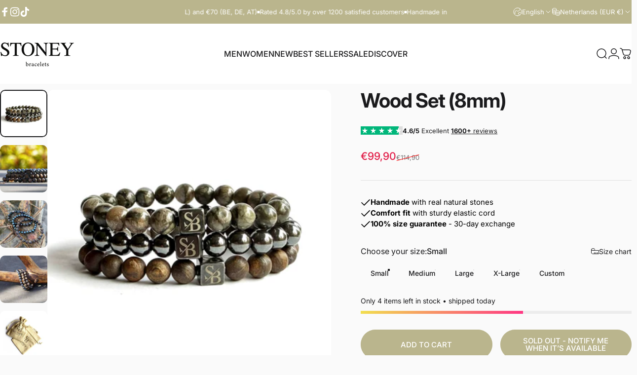

--- FILE ---
content_type: text/html; charset=utf-8
request_url: https://stoneybracelets.nl/en?section_id=sections--27226964623700__header
body_size: 19723
content:
<div id="shopify-section-sections--27226964623700__header" class="shopify-section shopify-section-group-header-group header-section"><style>
  #shopify-section-sections--27226964623700__header {
    --section-padding-top: 32px;
    --section-padding-bottom: 32px;
    --color-background: 255 255 255;
    --color-foreground: 26 26 28;
    --color-transparent: 255 255 255;
    --color-localization: ;
  }
</style><menu-drawer id="MenuDrawer" class="menu-drawer drawer drawer--start z-30 fixed bottom-0 left-0 h-full w-full pointer-events-none"
  data-section-id="sections--27226964623700__header"
  hidden
>
  <overlay-element class="overlay fixed-modal invisible opacity-0 fixed bottom-0 left-0 w-full h-screen pointer-events-none" aria-controls="MenuDrawer" aria-expanded="false"></overlay-element>
  <div class="drawer__inner z-10 absolute top-0 flex flex-col w-full h-full overflow-hidden">
    <gesture-element class="drawer__header flex justify-between opacity-0 invisible relative" tabindex="0">
      <span class="drawer__title heading lg:text-3xl text-2xl leading-none tracking-tight"></span>
      <button class="button button--secondary button--close drawer__close hidden sm:flex items-center justify-center" type="button" is="hover-button" aria-controls="MenuDrawer" aria-expanded="false" aria-label="Close">
        <span class="btn-fill" data-fill></span>
        <span class="btn-text"><svg class="icon icon-close icon-sm" viewBox="0 0 20 20" stroke="currentColor" fill="none" xmlns="http://www.w3.org/2000/svg">
      <path stroke-linecap="round" stroke-linejoin="round" d="M5 15L15 5M5 5L15 15"></path>
    </svg></span>
      </button>
    </gesture-element>
    <div class="drawer__content opacity-0 invisible flex flex-col h-full grow shrink">
      <nav class="relative grow overflow-hidden" role="navigation">
        <ul class="drawer__scrollable drawer__menu relative w-full h-full" role="list" data-parent><li class="drawer__menu-group"><details is="menu-details">
  <summary class="drawer__menu-item block cursor-pointer relative" aria-expanded="false">
    <span class="heading text-2xl leading-none tracking-tight">MEN</span><svg class="icon icon-chevron-right icon-lg" viewBox="0 0 24 24" stroke="currentColor" fill="none" xmlns="http://www.w3.org/2000/svg">
      <path stroke-linecap="round" stroke-linejoin="round" d="M10 6L16 12L10 18"></path>
    </svg></summary>
  <div class="drawer__submenu z-1 absolute top-0 left-0 flex flex-col w-full h-full" data-parent><button type="button" class="tracking-tight heading text-base shrink-0 flex items-center gap-3 w-full" data-close>MEN</button><ul id="DrawerSubMenu-sections--27226964623700__header-1" class="drawer__scrollable flex flex-col h-full"><li class="drawer__menu-group"><details is="menu-details">
                    <summary class="drawer__menu-item block heading text-2xl leading-none tracking-tight cursor-pointer relative" aria-expanded="false">Men&#39;s Bracelets<svg class="icon icon-chevron-right icon-lg" viewBox="0 0 24 24" stroke="currentColor" fill="none" xmlns="http://www.w3.org/2000/svg">
      <path stroke-linecap="round" stroke-linejoin="round" d="M10 6L16 12L10 18"></path>
    </svg></summary>
                    <div class="drawer__submenu z-1 absolute top-0 left-0 flex flex-col w-full h-full"><button type="button" class="tracking-tight heading text-base flex items-center gap-3 w-full" data-close>Men&#39;s Bracelets</button><div class="drawer__scrollable flex flex-col h-full">
                        <div class="horizontal-products product-grid"><div class="horizontal-product flex items-center gap-4 md:gap-6 w-full">
  <a class="horizontal-product__media media media--square media--contain relative overflow-hidden shrink-0" href="/en/products/lapis-lazuli-set"><img src="//stoneybracelets.nl/cdn/shop/files/LapisLazuliSet.jpg?v=1761735595&amp;width=774" alt="Lapis Lazuli Set (8mm)" srcset="//stoneybracelets.nl/cdn/shop/files/LapisLazuliSet.jpg?v=1761735595&amp;width=180 180w, //stoneybracelets.nl/cdn/shop/files/LapisLazuliSet.jpg?v=1761735595&amp;width=360 360w, //stoneybracelets.nl/cdn/shop/files/LapisLazuliSet.jpg?v=1761735595&amp;width=540 540w" width="774" height="774" loading="lazy" is="lazy-image"></a>
  <div class="horizontal-product__details grow flex flex-col justify-start gap-1d5">
    <div class="flex flex-col gap-1">
      <div class="block"><a href="/en/products/lapis-lazuli-set" class="horizontal-product__title reversed-link font-medium text-base leading-tight">Lapis Lazuli Set (8mm)</a>
      </div>
    </div>
    
    <div class="flex flex-col gap-1"><div class="price price--on-sale flex flex-wrap items-end gap-2 text-sm"
><span class="sr-only">Sale price</span><span class="price__regular whitespace-nowrap">€58,90</span><span class="sr-only">Regular price</span>
    <span class="price__sale inline-flex items-center h-auto relative">€68,90</span></div>
</div>
  </div></div>
<div class="horizontal-product flex items-center gap-4 md:gap-6 w-full">
  <a class="horizontal-product__media media media--square media--contain relative overflow-hidden shrink-0" href="/en/products/snowflake-stones"><img src="//stoneybracelets.nl/cdn/shop/files/14-1.png?v=1761337317&amp;width=1024" alt="Snowflake Stones (8mm)" srcset="//stoneybracelets.nl/cdn/shop/files/14-1.png?v=1761337317&amp;width=180 180w, //stoneybracelets.nl/cdn/shop/files/14-1.png?v=1761337317&amp;width=360 360w, //stoneybracelets.nl/cdn/shop/files/14-1.png?v=1761337317&amp;width=540 540w" width="1024" height="1024" loading="lazy" is="lazy-image"></a>
  <div class="horizontal-product__details grow flex flex-col justify-start gap-1d5">
    <div class="flex flex-col gap-1">
      <div class="block"><a href="/en/products/snowflake-stones" class="horizontal-product__title reversed-link font-medium text-base leading-tight">Snowflake Stones (8mm)</a>
      </div>
    </div>
    
    <div class="flex flex-col gap-1"><div class="price flex flex-wrap items-end gap-2 text-sm"
><span class="price__regular whitespace-nowrap">€29,90</span></div>
</div>
  </div></div>
<div class="horizontal-product flex items-center gap-4 md:gap-6 w-full">
  <a class="horizontal-product__media media media--square media--contain relative overflow-hidden shrink-0" href="/en/products/earth-set"><img src="//stoneybracelets.nl/cdn/shop/files/EarthSet.jpg?v=1761735358&amp;width=803" alt="Earth Set (8mm)" srcset="//stoneybracelets.nl/cdn/shop/files/EarthSet.jpg?v=1761735358&amp;width=180 180w, //stoneybracelets.nl/cdn/shop/files/EarthSet.jpg?v=1761735358&amp;width=360 360w, //stoneybracelets.nl/cdn/shop/files/EarthSet.jpg?v=1761735358&amp;width=540 540w" width="803" height="803" loading="lazy" is="lazy-image"></a>
  <div class="horizontal-product__details grow flex flex-col justify-start gap-1d5">
    <div class="flex flex-col gap-1">
      <div class="block"><a href="/en/products/earth-set" class="horizontal-product__title reversed-link font-medium text-base leading-tight">Earth Set (8mm)</a>
      </div>
    </div>
    
    <div class="flex flex-col gap-1"><div class="price price--on-sale flex flex-wrap items-end gap-2 text-sm"
><span class="sr-only">Sale price</span><span class="price__regular whitespace-nowrap">€79,90</span><span class="sr-only">Regular price</span>
    <span class="price__sale inline-flex items-center h-auto relative">€99,90</span></div>
</div>
  </div></div>
<div class="horizontal-product flex items-center gap-4 md:gap-6 w-full">
  <a class="horizontal-product__media media media--square media--contain relative overflow-hidden shrink-0" href="/en/products/gold-tiger-eye-stones"><img src="//stoneybracelets.nl/cdn/shop/files/05-1.jpg?v=1761066312&amp;width=963" alt="Gold Tiger Eye Stones (8mm)" srcset="//stoneybracelets.nl/cdn/shop/files/05-1.jpg?v=1761066312&amp;width=180 180w, //stoneybracelets.nl/cdn/shop/files/05-1.jpg?v=1761066312&amp;width=360 360w, //stoneybracelets.nl/cdn/shop/files/05-1.jpg?v=1761066312&amp;width=540 540w" width="963" height="963" loading="lazy" is="lazy-image"></a>
  <div class="horizontal-product__details grow flex flex-col justify-start gap-1d5">
    <div class="flex flex-col gap-1">
      <div class="block"><a href="/en/products/gold-tiger-eye-stones" class="horizontal-product__title reversed-link font-medium text-base leading-tight">Gold Tiger Eye Stones (8mm)</a>
      </div>
    </div>
    
    <div class="flex flex-col gap-1"><div class="price flex flex-wrap items-end gap-2 text-sm"
><span class="price__regular whitespace-nowrap">€39,90</span></div>
</div>
  </div></div>
</div>
                      </div>
                      <div class="drawer__sticky w-full">
                        <a class="button button--primary icon-with-text w-full" href="/en/collections/heren-armbanden" is="hover-link">
                          <span class="btn-fill" data-fill></span>
                          <span class="btn-text">
                            All Men&#39;s Bracelets
                            (114)<svg class="icon icon-arrow-right icon-sm transform" viewBox="0 0 21 20" stroke="currentColor" fill="none" xmlns="http://www.w3.org/2000/svg">
      <path stroke-linecap="round" stroke-linejoin="round" d="M3 10H18M18 10L12.1667 4.16675M18 10L12.1667 15.8334"></path>
    </svg></span>
                        </a>
                      </div>
                    </div>
                  </details></li><li class="drawer__menu-group"><details is="menu-details">
                    <summary class="drawer__menu-item block heading text-2xl leading-none tracking-tight cursor-pointer relative" aria-expanded="false">Originals (8mm)<svg class="icon icon-chevron-right icon-lg" viewBox="0 0 24 24" stroke="currentColor" fill="none" xmlns="http://www.w3.org/2000/svg">
      <path stroke-linecap="round" stroke-linejoin="round" d="M10 6L16 12L10 18"></path>
    </svg></summary>
                    <div class="drawer__submenu z-1 absolute top-0 left-0 flex flex-col w-full h-full"><button type="button" class="tracking-tight heading text-base flex items-center gap-3 w-full" data-close>Originals (8mm)</button><div class="drawer__scrollable flex flex-col h-full">
                        <div class="horizontal-products product-grid"><div class="horizontal-product flex items-center gap-4 md:gap-6 w-full">
  <a class="horizontal-product__media media media--square media--contain relative overflow-hidden shrink-0" href="/en/products/snowflake-stones"><img src="//stoneybracelets.nl/cdn/shop/files/14-1.png?v=1761337317&amp;width=1024" alt="Snowflake Stones (8mm)" srcset="//stoneybracelets.nl/cdn/shop/files/14-1.png?v=1761337317&amp;width=180 180w, //stoneybracelets.nl/cdn/shop/files/14-1.png?v=1761337317&amp;width=360 360w, //stoneybracelets.nl/cdn/shop/files/14-1.png?v=1761337317&amp;width=540 540w" width="1024" height="1024" loading="lazy" is="lazy-image"></a>
  <div class="horizontal-product__details grow flex flex-col justify-start gap-1d5">
    <div class="flex flex-col gap-1">
      <div class="block"><a href="/en/products/snowflake-stones" class="horizontal-product__title reversed-link font-medium text-base leading-tight">Snowflake Stones (8mm)</a>
      </div>
    </div>
    
    <div class="flex flex-col gap-1"><div class="price flex flex-wrap items-end gap-2 text-sm"
><span class="price__regular whitespace-nowrap">€29,90</span></div>
</div>
  </div></div>
<div class="horizontal-product flex items-center gap-4 md:gap-6 w-full">
  <a class="horizontal-product__media media media--square media--contain relative overflow-hidden shrink-0" href="/en/products/lapis-lazuli-stones"><img src="//stoneybracelets.nl/cdn/shop/files/20-1_72241d5c-2ec8-4e42-9df0-8cf7b4b33b58.jpg?v=1762420790&amp;width=935" alt="Lapis Lazuli Stones (8mm)" srcset="//stoneybracelets.nl/cdn/shop/files/20-1_72241d5c-2ec8-4e42-9df0-8cf7b4b33b58.jpg?v=1762420790&amp;width=180 180w, //stoneybracelets.nl/cdn/shop/files/20-1_72241d5c-2ec8-4e42-9df0-8cf7b4b33b58.jpg?v=1762420790&amp;width=360 360w, //stoneybracelets.nl/cdn/shop/files/20-1_72241d5c-2ec8-4e42-9df0-8cf7b4b33b58.jpg?v=1762420790&amp;width=540 540w" width="935" height="935" loading="lazy" is="lazy-image"></a>
  <div class="horizontal-product__details grow flex flex-col justify-start gap-1d5">
    <div class="flex flex-col gap-1">
      <div class="block"><a href="/en/products/lapis-lazuli-stones" class="horizontal-product__title reversed-link font-medium text-base leading-tight">Lapis Lazuli Stones (8mm)</a>
      </div>
    </div>
    
    <div class="flex flex-col gap-1"><div class="price flex flex-wrap items-end gap-2 text-sm"
><span class="price__regular whitespace-nowrap">€34,90</span></div>
</div>
  </div></div>
<div class="horizontal-product flex items-center gap-4 md:gap-6 w-full">
  <a class="horizontal-product__media media media--square media--contain relative overflow-hidden shrink-0" href="/en/products/lava-stones"><img src="//stoneybracelets.nl/cdn/shop/files/06-1.jpg?v=1761066381&amp;width=855" alt="Lava Stones (8mm)" srcset="//stoneybracelets.nl/cdn/shop/files/06-1.jpg?v=1761066381&amp;width=180 180w, //stoneybracelets.nl/cdn/shop/files/06-1.jpg?v=1761066381&amp;width=360 360w, //stoneybracelets.nl/cdn/shop/files/06-1.jpg?v=1761066381&amp;width=540 540w" width="855" height="855" loading="lazy" is="lazy-image"></a>
  <div class="horizontal-product__details grow flex flex-col justify-start gap-1d5">
    <div class="flex flex-col gap-1">
      <div class="block"><a href="/en/products/lava-stones" class="horizontal-product__title reversed-link font-medium text-base leading-tight">Lava Stones (8mm)</a>
      </div>
    </div>
    
    <div class="flex flex-col gap-1"><div class="price flex flex-wrap items-end gap-2 text-sm"
><span class="price__regular whitespace-nowrap">€29,90</span></div>
</div>
  </div></div>
<div class="horizontal-product flex items-center gap-4 md:gap-6 w-full">
  <a class="horizontal-product__media media media--square media--contain relative overflow-hidden shrink-0" href="/en/products/aqua-terra-stones"><img src="//stoneybracelets.nl/cdn/shop/files/13-1.jpg?v=1761067169&amp;width=883" alt="Aqua Terra Stones (8mm)" srcset="//stoneybracelets.nl/cdn/shop/files/13-1.jpg?v=1761067169&amp;width=180 180w, //stoneybracelets.nl/cdn/shop/files/13-1.jpg?v=1761067169&amp;width=360 360w, //stoneybracelets.nl/cdn/shop/files/13-1.jpg?v=1761067169&amp;width=540 540w" width="883" height="883" loading="lazy" is="lazy-image"></a>
  <div class="horizontal-product__details grow flex flex-col justify-start gap-1d5">
    <div class="flex flex-col gap-1">
      <div class="block"><a href="/en/products/aqua-terra-stones" class="horizontal-product__title reversed-link font-medium text-base leading-tight">Aqua Terra Stones (8mm)</a>
      </div>
    </div>
    
    <div class="flex flex-col gap-1"><div class="price flex flex-wrap items-end gap-2 text-sm"
><span class="price__regular whitespace-nowrap">€34,90</span></div>
</div>
  </div></div>
</div>
                      </div>
                      <div class="drawer__sticky w-full">
                        <a class="button button--primary icon-with-text w-full" href="/en/collections/originals" is="hover-link">
                          <span class="btn-fill" data-fill></span>
                          <span class="btn-text">
                            All Originals (8mm)
                            (34)<svg class="icon icon-arrow-right icon-sm transform" viewBox="0 0 21 20" stroke="currentColor" fill="none" xmlns="http://www.w3.org/2000/svg">
      <path stroke-linecap="round" stroke-linejoin="round" d="M3 10H18M18 10L12.1667 4.16675M18 10L12.1667 15.8334"></path>
    </svg></span>
                        </a>
                      </div>
                    </div>
                  </details></li><li class="drawer__menu-group"><details is="menu-details">
                    <summary class="drawer__menu-item block heading text-2xl leading-none tracking-tight cursor-pointer relative" aria-expanded="false">Premium (8mm)<svg class="icon icon-chevron-right icon-lg" viewBox="0 0 24 24" stroke="currentColor" fill="none" xmlns="http://www.w3.org/2000/svg">
      <path stroke-linecap="round" stroke-linejoin="round" d="M10 6L16 12L10 18"></path>
    </svg></summary>
                    <div class="drawer__submenu z-1 absolute top-0 left-0 flex flex-col w-full h-full"><button type="button" class="tracking-tight heading text-base flex items-center gap-3 w-full" data-close>Premium (8mm)</button><div class="drawer__scrollable flex flex-col h-full">
                        <div class="horizontal-products product-grid"><div class="horizontal-product flex items-center gap-4 md:gap-6 w-full">
  <a class="horizontal-product__media media media--square media--contain relative overflow-hidden shrink-0" href="/en/products/blue-tiger-eye-stones"><img src="//stoneybracelets.nl/cdn/shop/files/34-1.jpg?v=1761068518&amp;width=888" alt="Blue Tiger Eye Stones (8mm)" srcset="//stoneybracelets.nl/cdn/shop/files/34-1.jpg?v=1761068518&amp;width=180 180w, //stoneybracelets.nl/cdn/shop/files/34-1.jpg?v=1761068518&amp;width=360 360w, //stoneybracelets.nl/cdn/shop/files/34-1.jpg?v=1761068518&amp;width=540 540w" width="888" height="888" loading="lazy" is="lazy-image"></a>
  <div class="horizontal-product__details grow flex flex-col justify-start gap-1d5">
    <div class="flex flex-col gap-1">
      <div class="block"><a href="/en/products/blue-tiger-eye-stones" class="horizontal-product__title reversed-link font-medium text-base leading-tight">Blue Tiger Eye Stones (8mm)</a>
      </div>
    </div>
    
    <div class="flex flex-col gap-1"><div class="price flex flex-wrap items-end gap-2 text-sm"
><span class="price__regular whitespace-nowrap">€39,90</span></div>
</div>
  </div></div>
<div class="horizontal-product flex items-center gap-4 md:gap-6 w-full">
  <a class="horizontal-product__media media media--square media--contain relative overflow-hidden shrink-0" href="/en/products/gold-tiger-eye-stones"><img src="//stoneybracelets.nl/cdn/shop/files/05-1.jpg?v=1761066312&amp;width=963" alt="Gold Tiger Eye Stones (8mm)" srcset="//stoneybracelets.nl/cdn/shop/files/05-1.jpg?v=1761066312&amp;width=180 180w, //stoneybracelets.nl/cdn/shop/files/05-1.jpg?v=1761066312&amp;width=360 360w, //stoneybracelets.nl/cdn/shop/files/05-1.jpg?v=1761066312&amp;width=540 540w" width="963" height="963" loading="lazy" is="lazy-image"></a>
  <div class="horizontal-product__details grow flex flex-col justify-start gap-1d5">
    <div class="flex flex-col gap-1">
      <div class="block"><a href="/en/products/gold-tiger-eye-stones" class="horizontal-product__title reversed-link font-medium text-base leading-tight">Gold Tiger Eye Stones (8mm)</a>
      </div>
    </div>
    
    <div class="flex flex-col gap-1"><div class="price flex flex-wrap items-end gap-2 text-sm"
><span class="price__regular whitespace-nowrap">€39,90</span></div>
</div>
  </div></div>
<div class="horizontal-product flex items-center gap-4 md:gap-6 w-full">
  <a class="horizontal-product__media media media--square media--contain relative overflow-hidden shrink-0" href="/en/products/snowflake-obsidian-stones"><img src="//stoneybracelets.nl/cdn/shop/files/23-1.jpg?v=1761067853&amp;width=968" alt="Snowflake Obsidian Stones (8mm)" srcset="//stoneybracelets.nl/cdn/shop/files/23-1.jpg?v=1761067853&amp;width=180 180w, //stoneybracelets.nl/cdn/shop/files/23-1.jpg?v=1761067853&amp;width=360 360w, //stoneybracelets.nl/cdn/shop/files/23-1.jpg?v=1761067853&amp;width=540 540w" width="968" height="968" loading="lazy" is="lazy-image"></a>
  <div class="horizontal-product__details grow flex flex-col justify-start gap-1d5">
    <div class="flex flex-col gap-1">
      <div class="block"><a href="/en/products/snowflake-obsidian-stones" class="horizontal-product__title reversed-link font-medium text-base leading-tight">Snowflake Obsidian Stones (8mm)</a>
      </div>
    </div>
    
    <div class="flex flex-col gap-1"><div class="price flex flex-wrap items-end gap-2 text-sm"
><span class="price__regular whitespace-nowrap">€39,90</span></div>
</div>
  </div></div>
<div class="horizontal-product flex items-center gap-4 md:gap-6 w-full">
  <a class="horizontal-product__media media media--square media--contain relative overflow-hidden shrink-0" href="/en/products/coral-stones"><img src="//stoneybracelets.nl/cdn/shop/files/49-1.jpg?v=1761069357&amp;width=907" alt="Coral Stones (8mm)" srcset="//stoneybracelets.nl/cdn/shop/files/49-1.jpg?v=1761069357&amp;width=180 180w, //stoneybracelets.nl/cdn/shop/files/49-1.jpg?v=1761069357&amp;width=360 360w, //stoneybracelets.nl/cdn/shop/files/49-1.jpg?v=1761069357&amp;width=540 540w" width="907" height="907" loading="lazy" is="lazy-image"></a>
  <div class="horizontal-product__details grow flex flex-col justify-start gap-1d5">
    <div class="flex flex-col gap-1">
      <div class="block"><a href="/en/products/coral-stones" class="horizontal-product__title reversed-link font-medium text-base leading-tight">Coral Stones (8mm)</a>
      </div>
    </div>
    
    <div class="flex flex-col gap-1"><div class="price flex flex-wrap items-end gap-2 text-sm"
><span class="price__regular whitespace-nowrap">€42,50</span></div>
</div>
  </div></div>
</div>
                      </div>
                      <div class="drawer__sticky w-full">
                        <a class="button button--primary icon-with-text w-full" href="/en/collections/premium" is="hover-link">
                          <span class="btn-fill" data-fill></span>
                          <span class="btn-text">
                            All Premium (8mm)
                            (25)<svg class="icon icon-arrow-right icon-sm transform" viewBox="0 0 21 20" stroke="currentColor" fill="none" xmlns="http://www.w3.org/2000/svg">
      <path stroke-linecap="round" stroke-linejoin="round" d="M3 10H18M18 10L12.1667 4.16675M18 10L12.1667 15.8334"></path>
    </svg></span>
                        </a>
                      </div>
                    </div>
                  </details></li><li class="drawer__menu-group"><details is="menu-details">
                    <summary class="drawer__menu-item block heading text-2xl leading-none tracking-tight cursor-pointer relative" aria-expanded="false">Superior (8mm)<svg class="icon icon-chevron-right icon-lg" viewBox="0 0 24 24" stroke="currentColor" fill="none" xmlns="http://www.w3.org/2000/svg">
      <path stroke-linecap="round" stroke-linejoin="round" d="M10 6L16 12L10 18"></path>
    </svg></summary>
                    <div class="drawer__submenu z-1 absolute top-0 left-0 flex flex-col w-full h-full"><button type="button" class="tracking-tight heading text-base flex items-center gap-3 w-full" data-close>Superior (8mm)</button><div class="drawer__scrollable flex flex-col h-full">
                        <div class="horizontal-products product-grid"><div class="horizontal-product flex items-center gap-4 md:gap-6 w-full">
  <a class="horizontal-product__media media media--square media--contain relative overflow-hidden shrink-0" href="/en/products/zeus-silver-stones"><img src="//stoneybracelets.nl/cdn/shop/files/301-1.jpg?v=1761070082&amp;width=830" alt="Zeus | Silver+ Stones (8mm)" srcset="//stoneybracelets.nl/cdn/shop/files/301-1.jpg?v=1761070082&amp;width=180 180w, //stoneybracelets.nl/cdn/shop/files/301-1.jpg?v=1761070082&amp;width=360 360w, //stoneybracelets.nl/cdn/shop/files/301-1.jpg?v=1761070082&amp;width=540 540w" width="830" height="830" loading="lazy" is="lazy-image"></a>
  <div class="horizontal-product__details grow flex flex-col justify-start gap-1d5">
    <div class="flex flex-col gap-1">
      <div class="block"><a href="/en/products/zeus-silver-stones" class="horizontal-product__title reversed-link font-medium text-base leading-tight">Zeus | Silver+ Stones (8mm)</a>
      </div>
    </div>
    
    <div class="flex flex-col gap-1"><div class="price flex flex-wrap items-end gap-2 text-sm"
><span class="price__regular whitespace-nowrap">€57,50</span></div>
</div>
  </div></div>
<div class="horizontal-product flex items-center gap-4 md:gap-6 w-full">
  <a class="horizontal-product__media media media--square media--contain relative overflow-hidden shrink-0" href="/en/products/triple-protection-silver-stones"><img src="//stoneybracelets.nl/cdn/shop/files/308-1_28d0911d-4355-42ae-8fa4-b6f7008b0a96.jpg?v=1761338090&amp;width=832" alt="Triple Protection | Silver+ Stones (8mm)" srcset="//stoneybracelets.nl/cdn/shop/files/308-1_28d0911d-4355-42ae-8fa4-b6f7008b0a96.jpg?v=1761338090&amp;width=180 180w, //stoneybracelets.nl/cdn/shop/files/308-1_28d0911d-4355-42ae-8fa4-b6f7008b0a96.jpg?v=1761338090&amp;width=360 360w, //stoneybracelets.nl/cdn/shop/files/308-1_28d0911d-4355-42ae-8fa4-b6f7008b0a96.jpg?v=1761338090&amp;width=540 540w" width="832" height="832" loading="lazy" is="lazy-image"></a>
  <div class="horizontal-product__details grow flex flex-col justify-start gap-1d5">
    <div class="flex flex-col gap-1">
      <div class="block"><a href="/en/products/triple-protection-silver-stones" class="horizontal-product__title reversed-link font-medium text-base leading-tight">Triple Protection | Silver+ Stones (8mm)</a>
      </div>
    </div>
    
    <div class="flex flex-col gap-1"><div class="price flex flex-wrap items-end gap-2 text-sm"
><span class="price__regular whitespace-nowrap">€57,50</span></div>
</div>
  </div></div>
<div class="horizontal-product flex items-center gap-4 md:gap-6 w-full">
  <a class="horizontal-product__media media media--square media--contain relative overflow-hidden shrink-0" href="/en/products/greek-set"><img src="//stoneybracelets.nl/cdn/shop/files/IMG_9726.jpg?v=1761339571&amp;width=725" alt="Greek Set (8mm)" srcset="//stoneybracelets.nl/cdn/shop/files/IMG_9726.jpg?v=1761339571&amp;width=180 180w, //stoneybracelets.nl/cdn/shop/files/IMG_9726.jpg?v=1761339571&amp;width=360 360w, //stoneybracelets.nl/cdn/shop/files/IMG_9726.jpg?v=1761339571&amp;width=540 540w" width="725" height="725" loading="lazy" is="lazy-image"></a>
  <div class="horizontal-product__details grow flex flex-col justify-start gap-1d5">
    <div class="flex flex-col gap-1">
      <div class="block"><a href="/en/products/greek-set" class="horizontal-product__title reversed-link font-medium text-base leading-tight">Greek Set (8mm)</a>
      </div>
    </div>
    
    <div class="flex flex-col gap-1"><div class="price price--on-sale flex flex-wrap items-end gap-2 text-sm"
><span class="sr-only">Sale price</span><span class="price__regular whitespace-nowrap">€99,90</span><span class="sr-only">Regular price</span>
    <span class="price__sale inline-flex items-center h-auto relative">€114,90</span></div>
</div>
  </div></div>
<div class="horizontal-product flex items-center gap-4 md:gap-6 w-full">
  <a class="horizontal-product__media media media--square media--contain relative overflow-hidden shrink-0" href="/en/products/hera-silver-stones"><img src="//stoneybracelets.nl/cdn/shop/files/302-1.jpg?v=1761070115&amp;width=976" alt="Hera | Silver+ Stones (8mm)" srcset="//stoneybracelets.nl/cdn/shop/files/302-1.jpg?v=1761070115&amp;width=180 180w, //stoneybracelets.nl/cdn/shop/files/302-1.jpg?v=1761070115&amp;width=360 360w, //stoneybracelets.nl/cdn/shop/files/302-1.jpg?v=1761070115&amp;width=540 540w" width="976" height="976" loading="lazy" is="lazy-image"></a>
  <div class="horizontal-product__details grow flex flex-col justify-start gap-1d5">
    <div class="flex flex-col gap-1">
      <div class="block"><a href="/en/products/hera-silver-stones" class="horizontal-product__title reversed-link font-medium text-base leading-tight">Hera | Silver+ Stones (8mm)</a>
      </div>
    </div>
    
    <div class="flex flex-col gap-1"><div class="price flex flex-wrap items-end gap-2 text-sm"
><span class="price__regular whitespace-nowrap">€57,50</span></div>
</div>
  </div></div>
</div>
                      </div>
                      <div class="drawer__sticky w-full">
                        <a class="button button--primary icon-with-text w-full" href="/en/collections/superior" is="hover-link">
                          <span class="btn-fill" data-fill></span>
                          <span class="btn-text">
                            All Superior (8mm)
                            (15)<svg class="icon icon-arrow-right icon-sm transform" viewBox="0 0 21 20" stroke="currentColor" fill="none" xmlns="http://www.w3.org/2000/svg">
      <path stroke-linecap="round" stroke-linejoin="round" d="M3 10H18M18 10L12.1667 4.16675M18 10L12.1667 15.8334"></path>
    </svg></span>
                        </a>
                      </div>
                    </div>
                  </details></li><li class="drawer__menu-group"><details is="menu-details">
                    <summary class="drawer__menu-item block heading text-2xl leading-none tracking-tight cursor-pointer relative" aria-expanded="false">Bracelets Sets<svg class="icon icon-chevron-right icon-lg" viewBox="0 0 24 24" stroke="currentColor" fill="none" xmlns="http://www.w3.org/2000/svg">
      <path stroke-linecap="round" stroke-linejoin="round" d="M10 6L16 12L10 18"></path>
    </svg></summary>
                    <div class="drawer__submenu z-1 absolute top-0 left-0 flex flex-col w-full h-full"><button type="button" class="tracking-tight heading text-base flex items-center gap-3 w-full" data-close>Bracelets Sets</button><div class="drawer__scrollable flex flex-col h-full">
                        <div class="horizontal-products product-grid"><div class="horizontal-product flex items-center gap-4 md:gap-6 w-full">
  <a class="horizontal-product__media media media--square media--contain relative overflow-hidden shrink-0" href="/en/products/lapis-lazuli-set"><img src="//stoneybracelets.nl/cdn/shop/files/LapisLazuliSet.jpg?v=1761735595&amp;width=774" alt="Lapis Lazuli Set (8mm)" srcset="//stoneybracelets.nl/cdn/shop/files/LapisLazuliSet.jpg?v=1761735595&amp;width=180 180w, //stoneybracelets.nl/cdn/shop/files/LapisLazuliSet.jpg?v=1761735595&amp;width=360 360w, //stoneybracelets.nl/cdn/shop/files/LapisLazuliSet.jpg?v=1761735595&amp;width=540 540w" width="774" height="774" loading="lazy" is="lazy-image"></a>
  <div class="horizontal-product__details grow flex flex-col justify-start gap-1d5">
    <div class="flex flex-col gap-1">
      <div class="block"><a href="/en/products/lapis-lazuli-set" class="horizontal-product__title reversed-link font-medium text-base leading-tight">Lapis Lazuli Set (8mm)</a>
      </div>
    </div>
    
    <div class="flex flex-col gap-1"><div class="price price--on-sale flex flex-wrap items-end gap-2 text-sm"
><span class="sr-only">Sale price</span><span class="price__regular whitespace-nowrap">€58,90</span><span class="sr-only">Regular price</span>
    <span class="price__sale inline-flex items-center h-auto relative">€68,90</span></div>
</div>
  </div></div>
<div class="horizontal-product flex items-center gap-4 md:gap-6 w-full">
  <a class="horizontal-product__media media media--square media--contain relative overflow-hidden shrink-0" href="/en/products/aqua-set"><img src="//stoneybracelets.nl/cdn/shop/files/AquaSet_e40d12e7-612e-4b77-883b-ea52f451bdba.jpg?v=1761734917&amp;width=829" alt="Aqua Set (8mm)" srcset="//stoneybracelets.nl/cdn/shop/files/AquaSet_e40d12e7-612e-4b77-883b-ea52f451bdba.jpg?v=1761734917&amp;width=180 180w, //stoneybracelets.nl/cdn/shop/files/AquaSet_e40d12e7-612e-4b77-883b-ea52f451bdba.jpg?v=1761734917&amp;width=360 360w, //stoneybracelets.nl/cdn/shop/files/AquaSet_e40d12e7-612e-4b77-883b-ea52f451bdba.jpg?v=1761734917&amp;width=540 540w" width="829" height="829" loading="lazy" is="lazy-image"></a>
  <div class="horizontal-product__details grow flex flex-col justify-start gap-1d5">
    <div class="flex flex-col gap-1">
      <div class="block"><a href="/en/products/aqua-set" class="horizontal-product__title reversed-link font-medium text-base leading-tight">Aqua Set (8mm)</a>
      </div>
    </div>
    
    <div class="flex flex-col gap-1"><div class="price price--on-sale flex flex-wrap items-end gap-2 text-sm"
><span class="sr-only">Sale price</span><span class="price__regular whitespace-nowrap">€56,90</span><span class="sr-only">Regular price</span>
    <span class="price__sale inline-flex items-center h-auto relative">€66,90</span></div>
</div>
  </div></div>
<div class="horizontal-product flex items-center gap-4 md:gap-6 w-full">
  <a class="horizontal-product__media media media--square media--contain relative overflow-hidden shrink-0" href="/en/products/earth-set"><img src="//stoneybracelets.nl/cdn/shop/files/EarthSet.jpg?v=1761735358&amp;width=803" alt="Earth Set (8mm)" srcset="//stoneybracelets.nl/cdn/shop/files/EarthSet.jpg?v=1761735358&amp;width=180 180w, //stoneybracelets.nl/cdn/shop/files/EarthSet.jpg?v=1761735358&amp;width=360 360w, //stoneybracelets.nl/cdn/shop/files/EarthSet.jpg?v=1761735358&amp;width=540 540w" width="803" height="803" loading="lazy" is="lazy-image"></a>
  <div class="horizontal-product__details grow flex flex-col justify-start gap-1d5">
    <div class="flex flex-col gap-1">
      <div class="block"><a href="/en/products/earth-set" class="horizontal-product__title reversed-link font-medium text-base leading-tight">Earth Set (8mm)</a>
      </div>
    </div>
    
    <div class="flex flex-col gap-1"><div class="price price--on-sale flex flex-wrap items-end gap-2 text-sm"
><span class="sr-only">Sale price</span><span class="price__regular whitespace-nowrap">€79,90</span><span class="sr-only">Regular price</span>
    <span class="price__sale inline-flex items-center h-auto relative">€99,90</span></div>
</div>
  </div></div>
<div class="horizontal-product flex items-center gap-4 md:gap-6 w-full">
  <a class="horizontal-product__media media media--square media--contain relative overflow-hidden shrink-0" href="/en/products/tiger-eye-set"><img src="//stoneybracelets.nl/cdn/shop/files/TigerEyeSet.jpg?v=1761735801&amp;width=643" alt="Tiger Eye Set (8mm)" srcset="//stoneybracelets.nl/cdn/shop/files/TigerEyeSet.jpg?v=1761735801&amp;width=180 180w, //stoneybracelets.nl/cdn/shop/files/TigerEyeSet.jpg?v=1761735801&amp;width=360 360w, //stoneybracelets.nl/cdn/shop/files/TigerEyeSet.jpg?v=1761735801&amp;width=540 540w" width="643" height="643" loading="lazy" is="lazy-image"></a>
  <div class="horizontal-product__details grow flex flex-col justify-start gap-1d5">
    <div class="flex flex-col gap-1">
      <div class="block"><a href="/en/products/tiger-eye-set" class="horizontal-product__title reversed-link font-medium text-base leading-tight">Tiger Eye Set (8mm)</a>
      </div>
    </div>
    
    <div class="flex flex-col gap-1"><div class="price price--on-sale flex flex-wrap items-end gap-2 text-sm"
><span class="sr-only">Sale price</span><span class="price__regular whitespace-nowrap">€67,90</span><span class="sr-only">Regular price</span>
    <span class="price__sale inline-flex items-center h-auto relative">€82,90</span></div>
</div>
  </div></div>
</div>
                      </div>
                      <div class="drawer__sticky w-full">
                        <a class="button button--primary icon-with-text w-full" href="/en/collections/armbanden-sets" is="hover-link">
                          <span class="btn-fill" data-fill></span>
                          <span class="btn-text">
                            All Bracelets Sets
                            (35)<svg class="icon icon-arrow-right icon-sm transform" viewBox="0 0 21 20" stroke="currentColor" fill="none" xmlns="http://www.w3.org/2000/svg">
      <path stroke-linecap="round" stroke-linejoin="round" d="M3 10H18M18 10L12.1667 4.16675M18 10L12.1667 15.8334"></path>
    </svg></span>
                        </a>
                      </div>
                    </div>
                  </details></li><li class="drawer__menu-group drawer__promotions">
            <ul class="mega-menu__list grid grid-cols-2 w-full h-full" role="list" tabindex="-1"><li class="drawer__menu-group mega-menu__item flex opacity-0 w-full">
                    <div class="media-card media-card--card media-card--overlap">
                      <a class="media-card__link flex flex-col w-full h-full relative" href="/en/collections/armbanden-sets"
                        aria-label="Shop Sets"
                        style="--color-foreground: 255 255 255;--color-overlay: 0 0 0;--overlay-opacity: 0.1;"
                      ><div class="badges z-2 absolute grid gap-3 pointer-events-none">
                            <span class="badge badge--onsale flex items-center gap-1d5 font-medium leading-none">Up to €25 discount</span>
                          </div><div class="media media--square relative overflow-hidden"><img src="//stoneybracelets.nl/cdn/shop/files/WhatsApp_Image_2025-01-16_at_15.12.31.jpg?v=1737036767&amp;width=1536" alt="" srcset="//stoneybracelets.nl/cdn/shop/files/WhatsApp_Image_2025-01-16_at_15.12.31.jpg?v=1737036767&amp;width=180 180w, //stoneybracelets.nl/cdn/shop/files/WhatsApp_Image_2025-01-16_at_15.12.31.jpg?v=1737036767&amp;width=360 360w, //stoneybracelets.nl/cdn/shop/files/WhatsApp_Image_2025-01-16_at_15.12.31.jpg?v=1737036767&amp;width=540 540w, //stoneybracelets.nl/cdn/shop/files/WhatsApp_Image_2025-01-16_at_15.12.31.jpg?v=1737036767&amp;width=720 720w, //stoneybracelets.nl/cdn/shop/files/WhatsApp_Image_2025-01-16_at_15.12.31.jpg?v=1737036767&amp;width=900 900w, //stoneybracelets.nl/cdn/shop/files/WhatsApp_Image_2025-01-16_at_15.12.31.jpg?v=1737036767&amp;width=1080 1080w" width="1536" height="2048" loading="lazy" is="lazy-image"></div><div class="media-card__content flex justify-between items-center gap-4 w-full">
                            <div class="media-card__text opacity-0 shrink-1 grid gap-0d5"><p>
                                  <span class="heading reversed-link text-lg tracking-tighter leading-tight">Shop Sets</span>
                                </p><p class="leading-none text-xs xl:text-sm hidden md:block">Perfectly tuned</p></div><svg class="icon icon-arrow-right icon-xs transform shrink-0 hidden md:block" viewBox="0 0 21 20" stroke="currentColor" fill="none" xmlns="http://www.w3.org/2000/svg">
      <path stroke-linecap="round" stroke-linejoin="round" d="M3 10H18M18 10L12.1667 4.16675M18 10L12.1667 15.8334"></path>
    </svg></div></a>
                    </div>
                  </li><li class="drawer__menu-group mega-menu__item flex opacity-0 w-full">
                    <div class="media-card media-card--card media-card--overlap">
                      <a class="media-card__link flex flex-col w-full h-full relative" href="/en/pages/bundel-builder"
                        aria-label="Bundle Builder"
                        style="--color-foreground: 255 255 255;--color-overlay: 0 0 0;--overlay-opacity: 0.1;"
                      ><div class="badges z-2 absolute grid gap-3 pointer-events-none">
                            <span class="badge badge--onsale flex items-center gap-1d5 font-medium leading-none">15% Discount</span>
                          </div><div class="media media--square relative overflow-hidden"><img src="//stoneybracelets.nl/cdn/shop/files/SB-015.jpg?v=1746887982&amp;width=4024" alt="" srcset="//stoneybracelets.nl/cdn/shop/files/SB-015.jpg?v=1746887982&amp;width=180 180w, //stoneybracelets.nl/cdn/shop/files/SB-015.jpg?v=1746887982&amp;width=360 360w, //stoneybracelets.nl/cdn/shop/files/SB-015.jpg?v=1746887982&amp;width=540 540w, //stoneybracelets.nl/cdn/shop/files/SB-015.jpg?v=1746887982&amp;width=720 720w, //stoneybracelets.nl/cdn/shop/files/SB-015.jpg?v=1746887982&amp;width=900 900w, //stoneybracelets.nl/cdn/shop/files/SB-015.jpg?v=1746887982&amp;width=1080 1080w" width="4024" height="6048" loading="lazy" is="lazy-image"></div><div class="media-card__content flex justify-between items-center gap-4 w-full">
                            <div class="media-card__text opacity-0 shrink-1 grid gap-0d5"><p>
                                  <span class="heading reversed-link text-lg tracking-tighter leading-tight">Bundle Builder</span>
                                </p><p class="leading-none text-xs xl:text-sm hidden md:block">Choose your own 3 bracelets</p></div><svg class="icon icon-arrow-right icon-xs transform shrink-0 hidden md:block" viewBox="0 0 21 20" stroke="currentColor" fill="none" xmlns="http://www.w3.org/2000/svg">
      <path stroke-linecap="round" stroke-linejoin="round" d="M3 10H18M18 10L12.1667 4.16675M18 10L12.1667 15.8334"></path>
    </svg></div></a>
                    </div>
                  </li></ul>
          </li><li class="mega-menu__footer">
            <a class="button button--primary icon-with-text w-full" href="/en/collections/heren-armbanden" is="hover-link">
              <span class="btn-fill" data-fill></span>
              <span class="btn-text">All Men&#39;s Bracelets</span>
            </a>
          </li></ul></div>
</details>
</li><li class="drawer__menu-group"><details is="menu-details">
  <summary class="drawer__menu-item block cursor-pointer relative" aria-expanded="false">
    <span class="heading text-2xl leading-none tracking-tight">WOMEN</span><svg class="icon icon-chevron-right icon-lg" viewBox="0 0 24 24" stroke="currentColor" fill="none" xmlns="http://www.w3.org/2000/svg">
      <path stroke-linecap="round" stroke-linejoin="round" d="M10 6L16 12L10 18"></path>
    </svg></summary>
  <div class="drawer__submenu z-1 absolute top-0 left-0 flex flex-col w-full h-full" data-parent><button type="button" class="tracking-tight heading text-base shrink-0 flex items-center gap-3 w-full" data-close>WOMEN</button><ul id="DrawerSubMenu-sections--27226964623700__header-2" class="drawer__scrollable flex flex-col h-full"><li class="drawer__menu-group"><details is="menu-details">
                    <summary class="drawer__menu-item block heading text-2xl leading-none tracking-tight cursor-pointer relative" aria-expanded="false">Women Bracelets<svg class="icon icon-chevron-right icon-lg" viewBox="0 0 24 24" stroke="currentColor" fill="none" xmlns="http://www.w3.org/2000/svg">
      <path stroke-linecap="round" stroke-linejoin="round" d="M10 6L16 12L10 18"></path>
    </svg></summary>
                    <div class="drawer__submenu z-1 absolute top-0 left-0 flex flex-col w-full h-full"><button type="button" class="tracking-tight heading text-base flex items-center gap-3 w-full" data-close>Women Bracelets</button><div class="drawer__scrollable flex flex-col h-full">
                        <div class="horizontal-products product-grid"><div class="horizontal-product flex items-center gap-4 md:gap-6 w-full">
  <a class="horizontal-product__media media media--square media--contain relative overflow-hidden shrink-0" href="/en/products/lapis-lazuli-stones-6mm"><img src="//stoneybracelets.nl/cdn/shop/products/StoneyBraceletsDamesArmbandNatuursteenLapisLazuliStones6mm.jpg?v=1633538158&amp;width=829" alt="Stoney Bracelets Dames Armband Lapis Lazuli Stones 6mm" srcset="//stoneybracelets.nl/cdn/shop/products/StoneyBraceletsDamesArmbandNatuursteenLapisLazuliStones6mm.jpg?v=1633538158&amp;width=180 180w, //stoneybracelets.nl/cdn/shop/products/StoneyBraceletsDamesArmbandNatuursteenLapisLazuliStones6mm.jpg?v=1633538158&amp;width=360 360w, //stoneybracelets.nl/cdn/shop/products/StoneyBraceletsDamesArmbandNatuursteenLapisLazuliStones6mm.jpg?v=1633538158&amp;width=540 540w" width="829" height="829" loading="lazy" is="lazy-image"></a>
  <div class="horizontal-product__details grow flex flex-col justify-start gap-1d5">
    <div class="flex flex-col gap-1">
      <div class="block"><a href="/en/products/lapis-lazuli-stones-6mm" class="horizontal-product__title reversed-link font-medium text-base leading-tight">Lapis Lazuli Stones (6mm)</a>
      </div>
    </div>
    
    <div class="flex flex-col gap-1"><div class="price flex flex-wrap items-end gap-2 text-sm"
><span class="price__regular whitespace-nowrap">€29,90</span></div>
</div>
  </div></div>
<div class="horizontal-product flex items-center gap-4 md:gap-6 w-full">
  <a class="horizontal-product__media media media--square media--contain relative overflow-hidden shrink-0" href="/en/products/pink-rhodonite-stones-6mm"><img src="//stoneybracelets.nl/cdn/shop/products/StoneyBraceletsDamesArmbandNatuursteenPinkRhodoniteStones6mm.jpg?v=1632314650&amp;width=895" alt="Stoney Bracelets Dames Armband Pink Rhodonite Stones 6mm" srcset="//stoneybracelets.nl/cdn/shop/products/StoneyBraceletsDamesArmbandNatuursteenPinkRhodoniteStones6mm.jpg?v=1632314650&amp;width=180 180w, //stoneybracelets.nl/cdn/shop/products/StoneyBraceletsDamesArmbandNatuursteenPinkRhodoniteStones6mm.jpg?v=1632314650&amp;width=360 360w, //stoneybracelets.nl/cdn/shop/products/StoneyBraceletsDamesArmbandNatuursteenPinkRhodoniteStones6mm.jpg?v=1632314650&amp;width=540 540w" width="895" height="895" loading="lazy" is="lazy-image"></a>
  <div class="horizontal-product__details grow flex flex-col justify-start gap-1d5">
    <div class="flex flex-col gap-1">
      <div class="block"><a href="/en/products/pink-rhodonite-stones-6mm" class="horizontal-product__title reversed-link font-medium text-base leading-tight">Pink Rhodonite Stones (6mm)</a>
      </div>
    </div>
    
    <div class="flex flex-col gap-1"><div class="price flex flex-wrap items-end gap-2 text-sm"
><span class="price__regular whitespace-nowrap">€39,90</span></div>
</div>
  </div></div>
<div class="horizontal-product flex items-center gap-4 md:gap-6 w-full">
  <a class="horizontal-product__media media media--square media--contain relative overflow-hidden shrink-0" href="/en/products/marble-stones-6mm"><img src="//stoneybracelets.nl/cdn/shop/products/StoneyBraceletsDamesArmbandNatuursteenMarbleStones6mm.jpg?v=1632313780&amp;width=741" alt="Stoney Bracelets Dames Armband Marble Stones 6mm" srcset="//stoneybracelets.nl/cdn/shop/products/StoneyBraceletsDamesArmbandNatuursteenMarbleStones6mm.jpg?v=1632313780&amp;width=180 180w, //stoneybracelets.nl/cdn/shop/products/StoneyBraceletsDamesArmbandNatuursteenMarbleStones6mm.jpg?v=1632313780&amp;width=360 360w, //stoneybracelets.nl/cdn/shop/products/StoneyBraceletsDamesArmbandNatuursteenMarbleStones6mm.jpg?v=1632313780&amp;width=540 540w" width="741" height="741" loading="lazy" is="lazy-image"></a>
  <div class="horizontal-product__details grow flex flex-col justify-start gap-1d5">
    <div class="flex flex-col gap-1">
      <div class="block"><a href="/en/products/marble-stones-6mm" class="horizontal-product__title reversed-link font-medium text-base leading-tight">Marble Stones (6mm)</a>
      </div>
    </div>
    
    <div class="flex flex-col gap-1"><div class="price flex flex-wrap items-end gap-2 text-sm"
><span class="price__regular whitespace-nowrap">€27,90</span></div>
</div>
  </div></div>
<div class="horizontal-product flex items-center gap-4 md:gap-6 w-full">
  <a class="horizontal-product__media media media--square media--contain relative overflow-hidden shrink-0" href="/en/products/moon-stones-6mm"><img src="//stoneybracelets.nl/cdn/shop/products/StoneyBraceletsDamesArmbandNatuursteenMoonStones6mm.jpg?v=1632314122&amp;width=770" alt="Stoney Bracelets Dames Armband Moon Stones 6mm" srcset="//stoneybracelets.nl/cdn/shop/products/StoneyBraceletsDamesArmbandNatuursteenMoonStones6mm.jpg?v=1632314122&amp;width=180 180w, //stoneybracelets.nl/cdn/shop/products/StoneyBraceletsDamesArmbandNatuursteenMoonStones6mm.jpg?v=1632314122&amp;width=360 360w, //stoneybracelets.nl/cdn/shop/products/StoneyBraceletsDamesArmbandNatuursteenMoonStones6mm.jpg?v=1632314122&amp;width=540 540w" width="770" height="770" loading="lazy" is="lazy-image"></a>
  <div class="horizontal-product__details grow flex flex-col justify-start gap-1d5">
    <div class="flex flex-col gap-1">
      <div class="block"><a href="/en/products/moon-stones-6mm" class="horizontal-product__title reversed-link font-medium text-base leading-tight">Moon Stones (6mm)</a>
      </div>
    </div>
    
    <div class="flex flex-col gap-1"><div class="price flex flex-wrap items-end gap-2 text-sm"
><span class="price__regular whitespace-nowrap">€29,90</span></div>
</div>
  </div></div>
</div>
                      </div>
                      <div class="drawer__sticky w-full">
                        <a class="button button--primary icon-with-text w-full" href="/en/collections/dames-armbanden" is="hover-link">
                          <span class="btn-fill" data-fill></span>
                          <span class="btn-text">
                            All Women Bracelets
                            (30)<svg class="icon icon-arrow-right icon-sm transform" viewBox="0 0 21 20" stroke="currentColor" fill="none" xmlns="http://www.w3.org/2000/svg">
      <path stroke-linecap="round" stroke-linejoin="round" d="M3 10H18M18 10L12.1667 4.16675M18 10L12.1667 15.8334"></path>
    </svg></span>
                        </a>
                      </div>
                    </div>
                  </details></li><li class="drawer__menu-group"><details is="menu-details">
                    <summary class="drawer__menu-item block heading text-2xl leading-none tracking-tight cursor-pointer relative" aria-expanded="false">Originals (6mm)<svg class="icon icon-chevron-right icon-lg" viewBox="0 0 24 24" stroke="currentColor" fill="none" xmlns="http://www.w3.org/2000/svg">
      <path stroke-linecap="round" stroke-linejoin="round" d="M10 6L16 12L10 18"></path>
    </svg></summary>
                    <div class="drawer__submenu z-1 absolute top-0 left-0 flex flex-col w-full h-full"><button type="button" class="tracking-tight heading text-base flex items-center gap-3 w-full" data-close>Originals (6mm)</button><div class="drawer__scrollable flex flex-col h-full">
                        <div class="horizontal-products product-grid"><div class="horizontal-product flex items-center gap-4 md:gap-6 w-full">
  <a class="horizontal-product__media media media--square media--contain relative overflow-hidden shrink-0" href="/en/products/lapis-lazuli-stones-6mm"><img src="//stoneybracelets.nl/cdn/shop/products/StoneyBraceletsDamesArmbandNatuursteenLapisLazuliStones6mm.jpg?v=1633538158&amp;width=829" alt="Stoney Bracelets Dames Armband Lapis Lazuli Stones 6mm" srcset="//stoneybracelets.nl/cdn/shop/products/StoneyBraceletsDamesArmbandNatuursteenLapisLazuliStones6mm.jpg?v=1633538158&amp;width=180 180w, //stoneybracelets.nl/cdn/shop/products/StoneyBraceletsDamesArmbandNatuursteenLapisLazuliStones6mm.jpg?v=1633538158&amp;width=360 360w, //stoneybracelets.nl/cdn/shop/products/StoneyBraceletsDamesArmbandNatuursteenLapisLazuliStones6mm.jpg?v=1633538158&amp;width=540 540w" width="829" height="829" loading="lazy" is="lazy-image"></a>
  <div class="horizontal-product__details grow flex flex-col justify-start gap-1d5">
    <div class="flex flex-col gap-1">
      <div class="block"><a href="/en/products/lapis-lazuli-stones-6mm" class="horizontal-product__title reversed-link font-medium text-base leading-tight">Lapis Lazuli Stones (6mm)</a>
      </div>
    </div>
    
    <div class="flex flex-col gap-1"><div class="price flex flex-wrap items-end gap-2 text-sm"
><span class="price__regular whitespace-nowrap">€29,90</span></div>
</div>
  </div></div>
<div class="horizontal-product flex items-center gap-4 md:gap-6 w-full">
  <a class="horizontal-product__media media media--square media--contain relative overflow-hidden shrink-0" href="/en/products/marble-stones-6mm"><img src="//stoneybracelets.nl/cdn/shop/products/StoneyBraceletsDamesArmbandNatuursteenMarbleStones6mm.jpg?v=1632313780&amp;width=741" alt="Stoney Bracelets Dames Armband Marble Stones 6mm" srcset="//stoneybracelets.nl/cdn/shop/products/StoneyBraceletsDamesArmbandNatuursteenMarbleStones6mm.jpg?v=1632313780&amp;width=180 180w, //stoneybracelets.nl/cdn/shop/products/StoneyBraceletsDamesArmbandNatuursteenMarbleStones6mm.jpg?v=1632313780&amp;width=360 360w, //stoneybracelets.nl/cdn/shop/products/StoneyBraceletsDamesArmbandNatuursteenMarbleStones6mm.jpg?v=1632313780&amp;width=540 540w" width="741" height="741" loading="lazy" is="lazy-image"></a>
  <div class="horizontal-product__details grow flex flex-col justify-start gap-1d5">
    <div class="flex flex-col gap-1">
      <div class="block"><a href="/en/products/marble-stones-6mm" class="horizontal-product__title reversed-link font-medium text-base leading-tight">Marble Stones (6mm)</a>
      </div>
    </div>
    
    <div class="flex flex-col gap-1"><div class="price flex flex-wrap items-end gap-2 text-sm"
><span class="price__regular whitespace-nowrap">€27,90</span></div>
</div>
  </div></div>
<div class="horizontal-product flex items-center gap-4 md:gap-6 w-full">
  <a class="horizontal-product__media media media--square media--contain relative overflow-hidden shrink-0" href="/en/products/indian-agates-stones-6mm"><img src="//stoneybracelets.nl/cdn/shop/products/StoneyBraceletsDamesArmbandNatuursteenIndianAgatesStones6mm.jpg?v=1632313162&amp;width=854" alt="Stoney Bracelets Dames Armband Indian Agates Stones 6mm" srcset="//stoneybracelets.nl/cdn/shop/products/StoneyBraceletsDamesArmbandNatuursteenIndianAgatesStones6mm.jpg?v=1632313162&amp;width=180 180w, //stoneybracelets.nl/cdn/shop/products/StoneyBraceletsDamesArmbandNatuursteenIndianAgatesStones6mm.jpg?v=1632313162&amp;width=360 360w, //stoneybracelets.nl/cdn/shop/products/StoneyBraceletsDamesArmbandNatuursteenIndianAgatesStones6mm.jpg?v=1632313162&amp;width=540 540w" width="854" height="854" loading="lazy" is="lazy-image"></a>
  <div class="horizontal-product__details grow flex flex-col justify-start gap-1d5">
    <div class="flex flex-col gap-1">
      <div class="block"><a href="/en/products/indian-agates-stones-6mm" class="horizontal-product__title reversed-link font-medium text-base leading-tight">Indian Agates Stones (6mm)</a>
      </div>
    </div>
    
    <div class="flex flex-col gap-1"><div class="price flex flex-wrap items-end gap-2 text-sm"
><span class="price__regular whitespace-nowrap">€31,50</span></div>
</div>
  </div></div>
<div class="horizontal-product flex items-center gap-4 md:gap-6 w-full">
  <a class="horizontal-product__media media media--square media--contain relative overflow-hidden shrink-0" href="/en/products/moon-stones-6mm"><img src="//stoneybracelets.nl/cdn/shop/products/StoneyBraceletsDamesArmbandNatuursteenMoonStones6mm.jpg?v=1632314122&amp;width=770" alt="Stoney Bracelets Dames Armband Moon Stones 6mm" srcset="//stoneybracelets.nl/cdn/shop/products/StoneyBraceletsDamesArmbandNatuursteenMoonStones6mm.jpg?v=1632314122&amp;width=180 180w, //stoneybracelets.nl/cdn/shop/products/StoneyBraceletsDamesArmbandNatuursteenMoonStones6mm.jpg?v=1632314122&amp;width=360 360w, //stoneybracelets.nl/cdn/shop/products/StoneyBraceletsDamesArmbandNatuursteenMoonStones6mm.jpg?v=1632314122&amp;width=540 540w" width="770" height="770" loading="lazy" is="lazy-image"></a>
  <div class="horizontal-product__details grow flex flex-col justify-start gap-1d5">
    <div class="flex flex-col gap-1">
      <div class="block"><a href="/en/products/moon-stones-6mm" class="horizontal-product__title reversed-link font-medium text-base leading-tight">Moon Stones (6mm)</a>
      </div>
    </div>
    
    <div class="flex flex-col gap-1"><div class="price flex flex-wrap items-end gap-2 text-sm"
><span class="price__regular whitespace-nowrap">€29,90</span></div>
</div>
  </div></div>
</div>
                      </div>
                      <div class="drawer__sticky w-full">
                        <a class="button button--primary icon-with-text w-full" href="/en/collections/originals-6mm" is="hover-link">
                          <span class="btn-fill" data-fill></span>
                          <span class="btn-text">
                            All Originals (6mm)
                            (18)<svg class="icon icon-arrow-right icon-sm transform" viewBox="0 0 21 20" stroke="currentColor" fill="none" xmlns="http://www.w3.org/2000/svg">
      <path stroke-linecap="round" stroke-linejoin="round" d="M3 10H18M18 10L12.1667 4.16675M18 10L12.1667 15.8334"></path>
    </svg></span>
                        </a>
                      </div>
                    </div>
                  </details></li><li class="drawer__menu-group"><details is="menu-details">
                    <summary class="drawer__menu-item block heading text-2xl leading-none tracking-tight cursor-pointer relative" aria-expanded="false">Premium (6mm)<svg class="icon icon-chevron-right icon-lg" viewBox="0 0 24 24" stroke="currentColor" fill="none" xmlns="http://www.w3.org/2000/svg">
      <path stroke-linecap="round" stroke-linejoin="round" d="M10 6L16 12L10 18"></path>
    </svg></summary>
                    <div class="drawer__submenu z-1 absolute top-0 left-0 flex flex-col w-full h-full"><button type="button" class="tracking-tight heading text-base flex items-center gap-3 w-full" data-close>Premium (6mm)</button><div class="drawer__scrollable flex flex-col h-full">
                        <div class="horizontal-products product-grid"><div class="horizontal-product flex items-center gap-4 md:gap-6 w-full">
  <a class="horizontal-product__media media media--square media--contain relative overflow-hidden shrink-0" href="/en/products/pink-rhodonite-stones-6mm"><img src="//stoneybracelets.nl/cdn/shop/products/StoneyBraceletsDamesArmbandNatuursteenPinkRhodoniteStones6mm.jpg?v=1632314650&amp;width=895" alt="Stoney Bracelets Dames Armband Pink Rhodonite Stones 6mm" srcset="//stoneybracelets.nl/cdn/shop/products/StoneyBraceletsDamesArmbandNatuursteenPinkRhodoniteStones6mm.jpg?v=1632314650&amp;width=180 180w, //stoneybracelets.nl/cdn/shop/products/StoneyBraceletsDamesArmbandNatuursteenPinkRhodoniteStones6mm.jpg?v=1632314650&amp;width=360 360w, //stoneybracelets.nl/cdn/shop/products/StoneyBraceletsDamesArmbandNatuursteenPinkRhodoniteStones6mm.jpg?v=1632314650&amp;width=540 540w" width="895" height="895" loading="lazy" is="lazy-image"></a>
  <div class="horizontal-product__details grow flex flex-col justify-start gap-1d5">
    <div class="flex flex-col gap-1">
      <div class="block"><a href="/en/products/pink-rhodonite-stones-6mm" class="horizontal-product__title reversed-link font-medium text-base leading-tight">Pink Rhodonite Stones (6mm)</a>
      </div>
    </div>
    
    <div class="flex flex-col gap-1"><div class="price flex flex-wrap items-end gap-2 text-sm"
><span class="price__regular whitespace-nowrap">€39,90</span></div>
</div>
  </div></div>
<div class="horizontal-product flex items-center gap-4 md:gap-6 w-full">
  <a class="horizontal-product__media media media--square media--contain relative overflow-hidden shrink-0" href="/en/products/red-tiger-eye-stones-6mm"><img src="//stoneybracelets.nl/cdn/shop/products/StoneyBraceletsDamesArmbandNatuursteenRedTigerEyeStones6mm.jpg?v=1632314968&amp;width=770" alt="Stoney Bracelets DAmes Armband Red Tiger Eye Stones 6mm " srcset="//stoneybracelets.nl/cdn/shop/products/StoneyBraceletsDamesArmbandNatuursteenRedTigerEyeStones6mm.jpg?v=1632314968&amp;width=180 180w, //stoneybracelets.nl/cdn/shop/products/StoneyBraceletsDamesArmbandNatuursteenRedTigerEyeStones6mm.jpg?v=1632314968&amp;width=360 360w, //stoneybracelets.nl/cdn/shop/products/StoneyBraceletsDamesArmbandNatuursteenRedTigerEyeStones6mm.jpg?v=1632314968&amp;width=540 540w" width="770" height="770" loading="lazy" is="lazy-image"></a>
  <div class="horizontal-product__details grow flex flex-col justify-start gap-1d5">
    <div class="flex flex-col gap-1">
      <div class="block"><a href="/en/products/red-tiger-eye-stones-6mm" class="horizontal-product__title reversed-link font-medium text-base leading-tight">Red Tiger Eye Stones (6mm)</a>
      </div>
    </div>
    
    <div class="flex flex-col gap-1"><div class="price flex flex-wrap items-end gap-2 text-sm"
><span class="price__regular whitespace-nowrap">€39,90</span></div>
</div>
  </div></div>
<div class="horizontal-product flex items-center gap-4 md:gap-6 w-full">
  <a class="horizontal-product__media media media--square media--contain relative overflow-hidden shrink-0" href="/en/products/gold-tiger-eye-stones-6mm"><img src="//stoneybracelets.nl/cdn/shop/products/StoneyBraceletsDamesArmbandNatuursteenGoldTigerEyeStones6mm.jpg?v=1632312576&amp;width=833" alt="Stoney Bracelets Dames Armband Gold Tiger Eye Stones 6mm" srcset="//stoneybracelets.nl/cdn/shop/products/StoneyBraceletsDamesArmbandNatuursteenGoldTigerEyeStones6mm.jpg?v=1632312576&amp;width=180 180w, //stoneybracelets.nl/cdn/shop/products/StoneyBraceletsDamesArmbandNatuursteenGoldTigerEyeStones6mm.jpg?v=1632312576&amp;width=360 360w, //stoneybracelets.nl/cdn/shop/products/StoneyBraceletsDamesArmbandNatuursteenGoldTigerEyeStones6mm.jpg?v=1632312576&amp;width=540 540w" width="833" height="833" loading="lazy" is="lazy-image"></a>
  <div class="horizontal-product__details grow flex flex-col justify-start gap-1d5">
    <div class="flex flex-col gap-1">
      <div class="block"><a href="/en/products/gold-tiger-eye-stones-6mm" class="horizontal-product__title reversed-link font-medium text-base leading-tight">Gold Tiger Eye Stones (6mm)</a>
      </div>
    </div>
    
    <div class="flex flex-col gap-1"><div class="price flex flex-wrap items-end gap-2 text-sm"
><span class="price__regular whitespace-nowrap">€39,90</span></div>
</div>
  </div></div>
<div class="horizontal-product flex items-center gap-4 md:gap-6 w-full">
  <a class="horizontal-product__media media media--square media--contain relative overflow-hidden shrink-0" href="/en/products/green-tiger-eye-stones-6mm"><img src="//stoneybracelets.nl/cdn/shop/products/GreenTigerEyeStones6mm.jpg?v=1661979235&amp;width=836" alt="Een armband met Stoney Bracelets&#39; Groene Tijgeroog Stenen (6mm)." srcset="//stoneybracelets.nl/cdn/shop/products/GreenTigerEyeStones6mm.jpg?v=1661979235&amp;width=180 180w, //stoneybracelets.nl/cdn/shop/products/GreenTigerEyeStones6mm.jpg?v=1661979235&amp;width=360 360w, //stoneybracelets.nl/cdn/shop/products/GreenTigerEyeStones6mm.jpg?v=1661979235&amp;width=540 540w" width="836" height="836" loading="lazy" is="lazy-image"></a>
  <div class="horizontal-product__details grow flex flex-col justify-start gap-1d5">
    <div class="flex flex-col gap-1">
      <div class="block"><a href="/en/products/green-tiger-eye-stones-6mm" class="horizontal-product__title reversed-link font-medium text-base leading-tight">Green Tiger Eye Stones (6mm)</a>
      </div>
    </div>
    
    <div class="flex flex-col gap-1"><div class="price flex flex-wrap items-end gap-2 text-sm"
><span class="price__regular whitespace-nowrap">€39,90</span></div>
</div>
  </div></div>
</div>
                      </div>
                      <div class="drawer__sticky w-full">
                        <a class="button button--primary icon-with-text w-full" href="/en/collections/premium-6mm" is="hover-link">
                          <span class="btn-fill" data-fill></span>
                          <span class="btn-text">
                            All Premium (6mm)
                            (12)<svg class="icon icon-arrow-right icon-sm transform" viewBox="0 0 21 20" stroke="currentColor" fill="none" xmlns="http://www.w3.org/2000/svg">
      <path stroke-linecap="round" stroke-linejoin="round" d="M3 10H18M18 10L12.1667 4.16675M18 10L12.1667 15.8334"></path>
    </svg></span>
                        </a>
                      </div>
                    </div>
                  </details></li><li class="drawer__menu-group"><details is="menu-details">
                    <summary class="drawer__menu-item block heading text-2xl leading-none tracking-tight cursor-pointer relative" aria-expanded="false">Necklaces (unisex)<svg class="icon icon-chevron-right icon-lg" viewBox="0 0 24 24" stroke="currentColor" fill="none" xmlns="http://www.w3.org/2000/svg">
      <path stroke-linecap="round" stroke-linejoin="round" d="M10 6L16 12L10 18"></path>
    </svg></summary>
                    <div class="drawer__submenu z-1 absolute top-0 left-0 flex flex-col w-full h-full"><button type="button" class="tracking-tight heading text-base flex items-center gap-3 w-full" data-close>Necklaces (unisex)</button><div class="drawer__scrollable flex flex-col h-full">
                        <div class="horizontal-products product-grid"><div class="horizontal-product flex items-center gap-4 md:gap-6 w-full">
  <a class="horizontal-product__media media media--square media--contain relative overflow-hidden shrink-0" href="/en/products/royal-lapis-necklace-6mm"><img src="//stoneybracelets.nl/cdn/shop/files/IMG_4012.jpg?v=1738168653&amp;width=1271" alt="De Stoney Bracelets Royal Lapis Necklace (6 mm) heeft een elegante symmetrische opstelling van blauwe en zwarte kralen, prachtig gepresenteerd tegen een effen witte achtergrond." srcset="//stoneybracelets.nl/cdn/shop/files/IMG_4012.jpg?v=1738168653&amp;width=180 180w, //stoneybracelets.nl/cdn/shop/files/IMG_4012.jpg?v=1738168653&amp;width=360 360w, //stoneybracelets.nl/cdn/shop/files/IMG_4012.jpg?v=1738168653&amp;width=540 540w" width="1271" height="1271" loading="lazy" is="lazy-image"></a>
  <div class="horizontal-product__details grow flex flex-col justify-start gap-1d5">
    <div class="flex flex-col gap-1">
      <div class="block"><a href="/en/products/royal-lapis-necklace-6mm" class="horizontal-product__title reversed-link font-medium text-base leading-tight">Royal Lapis Necklace (6mm)</a>
      </div>
    </div>
    
    <div class="flex flex-col gap-1"><div class="price flex flex-wrap items-end gap-2 text-sm"
><span class="price__regular whitespace-nowrap">€69,90</span></div>
</div>
  </div></div>
<div class="horizontal-product flex items-center gap-4 md:gap-6 w-full">
  <a class="horizontal-product__media media media--square media--contain relative overflow-hidden shrink-0" href="/en/products/golden-gaze-necklace-6mm"><img src="//stoneybracelets.nl/cdn/shop/files/IMG_4011.jpg?v=1738173972&amp;width=1351" alt="Introductie van Stoney Bracelets&#39; Golden Gaze Necklace (6mm), een prachtig stuk gemaakt met ronde kralen in bruine en beige tinten. Deze elegante ketting wordt benadrukt door Gold Tiger Eye stenen tegen een effen witte achtergrond voor een tijdloze look." srcset="//stoneybracelets.nl/cdn/shop/files/IMG_4011.jpg?v=1738173972&amp;width=180 180w, //stoneybracelets.nl/cdn/shop/files/IMG_4011.jpg?v=1738173972&amp;width=360 360w, //stoneybracelets.nl/cdn/shop/files/IMG_4011.jpg?v=1738173972&amp;width=540 540w" width="1351" height="1351" loading="lazy" is="lazy-image"></a>
  <div class="horizontal-product__details grow flex flex-col justify-start gap-1d5">
    <div class="flex flex-col gap-1">
      <div class="block"><a href="/en/products/golden-gaze-necklace-6mm" class="horizontal-product__title reversed-link font-medium text-base leading-tight">Golden Gaze Necklace (6mm)</a>
      </div>
    </div>
    
    <div class="flex flex-col gap-1"><div class="price flex flex-wrap items-end gap-2 text-sm"
><span class="price__regular whitespace-nowrap">€69,90</span></div>
</div>
  </div></div>
<div class="horizontal-product flex items-center gap-4 md:gap-6 w-full">
  <a class="horizontal-product__media media media--square media--contain relative overflow-hidden shrink-0" href="/en/products/matte-moon-necklace-6mm"><img src="//stoneybracelets.nl/cdn/shop/files/IMG_4010.jpg?v=1738173017&amp;width=1351" alt="De Stoney Bracelets&#39; Matte Moon Necklace (6mm) heeft ronde, donkergekleurde kralen die emotionele balans bevorderen. Deze enkele streng, weergegeven op een effen witte achtergrond, boeit met ingetogen charme." srcset="//stoneybracelets.nl/cdn/shop/files/IMG_4010.jpg?v=1738173017&amp;width=180 180w, //stoneybracelets.nl/cdn/shop/files/IMG_4010.jpg?v=1738173017&amp;width=360 360w, //stoneybracelets.nl/cdn/shop/files/IMG_4010.jpg?v=1738173017&amp;width=540 540w" width="1351" height="1351" loading="lazy" is="lazy-image"></a>
  <div class="horizontal-product__details grow flex flex-col justify-start gap-1d5">
    <div class="flex flex-col gap-1">
      <div class="block"><a href="/en/products/matte-moon-necklace-6mm" class="horizontal-product__title reversed-link font-medium text-base leading-tight">Matte Moon Necklace (6mm)</a>
      </div>
    </div>
    
    <div class="flex flex-col gap-1"><div class="price flex flex-wrap items-end gap-2 text-sm"
><span class="price__regular whitespace-nowrap">€69,90</span></div>
</div>
  </div></div>
<div class="horizontal-product flex items-center gap-4 md:gap-6 w-full">
  <a class="horizontal-product__media media media--square media--contain relative overflow-hidden shrink-0" href="/en/products/matte-obsidian-necklace-6mm"><img src="//stoneybracelets.nl/cdn/shop/files/IMG_4009.jpg?v=1738173449&amp;width=1351" alt="De Matte Obsidian Necklace (6mm) van Stoney Bracelets heeft een streng van uniforme, gladde kralen tegen een witte achtergrond. De doorlopende lus omarmt minimalistische stijl en symboliseert bescherming." srcset="//stoneybracelets.nl/cdn/shop/files/IMG_4009.jpg?v=1738173449&amp;width=180 180w, //stoneybracelets.nl/cdn/shop/files/IMG_4009.jpg?v=1738173449&amp;width=360 360w, //stoneybracelets.nl/cdn/shop/files/IMG_4009.jpg?v=1738173449&amp;width=540 540w" width="1351" height="1351" loading="lazy" is="lazy-image"></a>
  <div class="horizontal-product__details grow flex flex-col justify-start gap-1d5">
    <div class="flex flex-col gap-1">
      <div class="block"><a href="/en/products/matte-obsidian-necklace-6mm" class="horizontal-product__title reversed-link font-medium text-base leading-tight">Matte Obsidian Necklace (6mm)</a>
      </div>
    </div>
    
    <div class="flex flex-col gap-1"><div class="price flex flex-wrap items-end gap-2 text-sm"
><span class="price__regular whitespace-nowrap">€69,90</span></div>
</div>
  </div></div>
</div>
                      </div>
                      <div class="drawer__sticky w-full">
                        <a class="button button--primary icon-with-text w-full" href="/en/collections/necklaces" is="hover-link">
                          <span class="btn-fill" data-fill></span>
                          <span class="btn-text">
                            All Necklaces (unisex)
                            (6)<svg class="icon icon-arrow-right icon-sm transform" viewBox="0 0 21 20" stroke="currentColor" fill="none" xmlns="http://www.w3.org/2000/svg">
      <path stroke-linecap="round" stroke-linejoin="round" d="M3 10H18M18 10L12.1667 4.16675M18 10L12.1667 15.8334"></path>
    </svg></span>
                        </a>
                      </div>
                    </div>
                  </details></li><li class="drawer__menu-group drawer__promotions">
            <ul class="mega-menu__list grid grid-cols-2 w-full h-full" role="list" tabindex="-1"><li class="drawer__menu-group mega-menu__item flex opacity-0 w-full">
                    <div class="media-card media-card--card media-card--overlap">
                      <a class="media-card__link flex flex-col w-full h-full relative" href="/en/collections/armbanden-sets"
                        aria-label="Shop Sets"
                        style="--color-foreground: 255 255 255;--color-overlay: 0 0 0;--overlay-opacity: 0.1;"
                      ><div class="badges z-2 absolute grid gap-3 pointer-events-none">
                            <span class="badge badge--onsale flex items-center gap-1d5 font-medium leading-none">Up to €25 discount</span>
                          </div><div class="media media--square relative overflow-hidden"><img src="//stoneybracelets.nl/cdn/shop/files/WhatsApp_Image_2025-01-16_at_15.12.31.jpg?v=1737036767&amp;width=1536" alt="" srcset="//stoneybracelets.nl/cdn/shop/files/WhatsApp_Image_2025-01-16_at_15.12.31.jpg?v=1737036767&amp;width=180 180w, //stoneybracelets.nl/cdn/shop/files/WhatsApp_Image_2025-01-16_at_15.12.31.jpg?v=1737036767&amp;width=360 360w, //stoneybracelets.nl/cdn/shop/files/WhatsApp_Image_2025-01-16_at_15.12.31.jpg?v=1737036767&amp;width=540 540w, //stoneybracelets.nl/cdn/shop/files/WhatsApp_Image_2025-01-16_at_15.12.31.jpg?v=1737036767&amp;width=720 720w, //stoneybracelets.nl/cdn/shop/files/WhatsApp_Image_2025-01-16_at_15.12.31.jpg?v=1737036767&amp;width=900 900w, //stoneybracelets.nl/cdn/shop/files/WhatsApp_Image_2025-01-16_at_15.12.31.jpg?v=1737036767&amp;width=1080 1080w" width="1536" height="2048" loading="lazy" is="lazy-image"></div><div class="media-card__content flex justify-between items-center gap-4 w-full">
                            <div class="media-card__text opacity-0 shrink-1 grid gap-0d5"><p>
                                  <span class="heading reversed-link text-lg tracking-tighter leading-tight">Shop Sets</span>
                                </p><p class="leading-none text-xs xl:text-sm hidden md:block">Perfectly tuned</p></div><svg class="icon icon-arrow-right icon-xs transform shrink-0 hidden md:block" viewBox="0 0 21 20" stroke="currentColor" fill="none" xmlns="http://www.w3.org/2000/svg">
      <path stroke-linecap="round" stroke-linejoin="round" d="M3 10H18M18 10L12.1667 4.16675M18 10L12.1667 15.8334"></path>
    </svg></div></a>
                    </div>
                  </li><li class="drawer__menu-group mega-menu__item flex opacity-0 w-full">
                    <div class="media-card media-card--card media-card--overlap">
                      <a class="media-card__link flex flex-col w-full h-full relative" href="/en/pages/bundel-builder"
                        aria-label="Bundle Builder"
                        style="--color-foreground: 255 255 255;--color-overlay: 0 0 0;--overlay-opacity: 0.1;"
                      ><div class="badges z-2 absolute grid gap-3 pointer-events-none">
                            <span class="badge badge--onsale flex items-center gap-1d5 font-medium leading-none">15% Discount</span>
                          </div><div class="media media--square relative overflow-hidden"><img src="//stoneybracelets.nl/cdn/shop/files/SB-015.jpg?v=1746887982&amp;width=4024" alt="" srcset="//stoneybracelets.nl/cdn/shop/files/SB-015.jpg?v=1746887982&amp;width=180 180w, //stoneybracelets.nl/cdn/shop/files/SB-015.jpg?v=1746887982&amp;width=360 360w, //stoneybracelets.nl/cdn/shop/files/SB-015.jpg?v=1746887982&amp;width=540 540w, //stoneybracelets.nl/cdn/shop/files/SB-015.jpg?v=1746887982&amp;width=720 720w, //stoneybracelets.nl/cdn/shop/files/SB-015.jpg?v=1746887982&amp;width=900 900w, //stoneybracelets.nl/cdn/shop/files/SB-015.jpg?v=1746887982&amp;width=1080 1080w" width="4024" height="6048" loading="lazy" is="lazy-image"></div><div class="media-card__content flex justify-between items-center gap-4 w-full">
                            <div class="media-card__text opacity-0 shrink-1 grid gap-0d5"><p>
                                  <span class="heading reversed-link text-lg tracking-tighter leading-tight">Bundle Builder</span>
                                </p><p class="leading-none text-xs xl:text-sm hidden md:block">Choose your own 3 bracelets</p></div><svg class="icon icon-arrow-right icon-xs transform shrink-0 hidden md:block" viewBox="0 0 21 20" stroke="currentColor" fill="none" xmlns="http://www.w3.org/2000/svg">
      <path stroke-linecap="round" stroke-linejoin="round" d="M3 10H18M18 10L12.1667 4.16675M18 10L12.1667 15.8334"></path>
    </svg></div></a>
                    </div>
                  </li><li class="drawer__menu-group mega-menu__item flex opacity-0 w-full">
                    <div class="media-card media-card--card media-card--overlap">
                      <a class="media-card__link flex flex-col w-full h-full relative" href="/en/collections/necklaces"
                        aria-label="Shop Necklaces"
                        style="--color-foreground: 255 255 255;--color-overlay: 0 0 0;--overlay-opacity: 0.1;"
                      ><div class="badges z-2 absolute grid gap-3 pointer-events-none">
                            <span class="badge badge--onsale flex items-center gap-1d5 font-medium leading-none">Unisex</span>
                          </div><div class="media media--square relative overflow-hidden"><img src="//stoneybracelets.nl/cdn/shop/files/SB-116.jpg?v=1746886922&amp;width=5259" alt="" srcset="//stoneybracelets.nl/cdn/shop/files/SB-116.jpg?v=1746886922&amp;width=180 180w, //stoneybracelets.nl/cdn/shop/files/SB-116.jpg?v=1746886922&amp;width=360 360w, //stoneybracelets.nl/cdn/shop/files/SB-116.jpg?v=1746886922&amp;width=540 540w, //stoneybracelets.nl/cdn/shop/files/SB-116.jpg?v=1746886922&amp;width=720 720w, //stoneybracelets.nl/cdn/shop/files/SB-116.jpg?v=1746886922&amp;width=900 900w, //stoneybracelets.nl/cdn/shop/files/SB-116.jpg?v=1746886922&amp;width=1080 1080w" width="5259" height="3499" loading="lazy" is="lazy-image"></div><div class="media-card__content flex justify-between items-center gap-4 w-full">
                            <div class="media-card__text opacity-0 shrink-1 grid gap-0d5"><p>
                                  <span class="heading reversed-link text-lg tracking-tighter leading-tight">Shop Necklaces</span>
                                </p><p class="leading-none text-xs xl:text-sm hidden md:block">The ultimate addition</p></div><svg class="icon icon-arrow-right icon-xs transform shrink-0 hidden md:block" viewBox="0 0 21 20" stroke="currentColor" fill="none" xmlns="http://www.w3.org/2000/svg">
      <path stroke-linecap="round" stroke-linejoin="round" d="M3 10H18M18 10L12.1667 4.16675M18 10L12.1667 15.8334"></path>
    </svg></div></a>
                    </div>
                  </li></ul>
          </li><li class="mega-menu__footer">
            <a class="button button--primary icon-with-text w-full" href="/en/collections/dames-armbanden" is="hover-link">
              <span class="btn-fill" data-fill></span>
              <span class="btn-text">All Women Bracelets</span>
            </a>
          </li></ul></div>
</details>
</li><li class="drawer__menu-group"><a class="drawer__menu-item block heading text-2xl leading-none tracking-tight" href="/en/collections/nieuw">NEW</a></li><li class="drawer__menu-group"><a class="drawer__menu-item block heading text-2xl leading-none tracking-tight" href="/en/collections/best-sellers">BEST SELLERS</a></li><li class="drawer__menu-group"><a class="drawer__menu-item block heading text-2xl leading-none tracking-tight" href="/en/collections/sale">SALE</a></li><li class="drawer__menu-group"><details is="menu-details">
  <summary class="drawer__menu-item block cursor-pointer relative" aria-expanded="false">
    <span class="heading text-2xl leading-none tracking-tight">DISCOVER</span><svg class="icon icon-chevron-right icon-lg" viewBox="0 0 24 24" stroke="currentColor" fill="none" xmlns="http://www.w3.org/2000/svg">
      <path stroke-linecap="round" stroke-linejoin="round" d="M10 6L16 12L10 18"></path>
    </svg></summary>
  <div class="drawer__submenu z-1 absolute top-0 left-0 flex flex-col w-full h-full" data-parent><button type="button" class="tracking-tight heading text-base shrink-0 flex items-center gap-3 w-full" data-close>DISCOVER</button><ul id="DrawerSubMenu-sections--27226964623700__header-6" class="drawer__scrollable flex flex-col h-full"><li class="drawer__menu-group"><a class="drawer__menu-item block heading text-2xl leading-none tracking-tight" href="/en/pages/over-ons">OUR STORY</a></li><li class="drawer__menu-group"><a class="drawer__menu-item block heading text-2xl leading-none tracking-tight" href="/en/pages/reviews">REVIEWS</a></li><li class="drawer__menu-group"><details is="menu-details">
                  <summary class="drawer__menu-item block heading text-2xl leading-none tracking-tight cursor-pointer relative" aria-expanded="false">GEMSTONES<svg class="icon icon-chevron-right icon-lg" viewBox="0 0 24 24" stroke="currentColor" fill="none" xmlns="http://www.w3.org/2000/svg">
      <path stroke-linecap="round" stroke-linejoin="round" d="M10 6L16 12L10 18"></path>
    </svg></summary>
                  <div class="drawer__submenu z-1 absolute top-0 left-0 flex flex-col w-full h-full"><button type="button" class="tracking-tight heading text-base flex items-center gap-3 w-full" data-close>GEMSTONES</button><ul class="drawer__scrollable flex flex-col h-full"><li class="drawer__menu-group">
                          <a class="drawer__menu-item block heading text-2xl leading-none tracking-tight" href="/en/collections/afrikaanse-turquoise-armband">African Turquoise</a>
                        </li><li class="drawer__menu-group">
                          <a class="drawer__menu-item block heading text-2xl leading-none tracking-tight" href="/en/collections/agaat-armband">Agate</a>
                        </li><li class="drawer__menu-group">
                          <a class="drawer__menu-item block heading text-2xl leading-none tracking-tight" href="/en/collections/amethist-armband">Amethyst</a>
                        </li><li class="drawer__menu-group">
                          <a class="drawer__menu-item block heading text-2xl leading-none tracking-tight" href="/en/collections/hematiet-armband">Hematite</a>
                        </li><li class="drawer__menu-group">
                          <a class="drawer__menu-item block heading text-2xl leading-none tracking-tight" href="/en/collections/jaspis-armband">Jasper</a>
                        </li><li class="drawer__menu-group">
                          <a class="drawer__menu-item block heading text-2xl leading-none tracking-tight" href="/en/collections/labradoriet-armband">Labradorite</a>
                        </li><li class="drawer__menu-group">
                          <a class="drawer__menu-item block heading text-2xl leading-none tracking-tight" href="/en/collections/lapis-lazuli-armband">Lapis Lazuli</a>
                        </li><li class="drawer__menu-group">
                          <a class="drawer__menu-item block heading text-2xl leading-none tracking-tight" href="/en/collections/larvikiet-armband">Larvikite</a>
                        </li><li class="drawer__menu-group">
                          <a class="drawer__menu-item block heading text-2xl leading-none tracking-tight" href="/en/collections/lavasteen-armband">Lava rock</a>
                        </li><li class="drawer__menu-group">
                          <a class="drawer__menu-item block heading text-2xl leading-none tracking-tight" href="/en/collections/maansteen-armband">Moonstone</a>
                        </li><li class="drawer__menu-group">
                          <a class="drawer__menu-item block heading text-2xl leading-none tracking-tight" href="/en/collections/obsidiaan-armband">Obsidian</a>
                        </li><li class="drawer__menu-group">
                          <a class="drawer__menu-item block heading text-2xl leading-none tracking-tight" href="/en/collections/onyx-armband">Onyx</a>
                        </li><li class="drawer__menu-group">
                          <a class="drawer__menu-item block heading text-2xl leading-none tracking-tight" href="/en/collections/parel-armband">Pearl</a>
                        </li><li class="drawer__menu-group">
                          <a class="drawer__menu-item block heading text-2xl leading-none tracking-tight" href="/en/collections/rhodoniet-armband">Rhodonite</a>
                        </li><li class="drawer__menu-group">
                          <a class="drawer__menu-item block heading text-2xl leading-none tracking-tight" href="/en/collections/tijgeroog-armband">Tiger&#39;s Eye</a>
                        </li><li class="drawer__menu-group">
                          <a class="drawer__menu-item block heading text-2xl leading-none tracking-tight" href="/en/collections/armband-met-zilver">Silver</a>
                        </li></ul>
                  </div>
                </details></li><li class="drawer__menu-group"><a class="drawer__menu-item block heading text-2xl leading-none tracking-tight" href="/en/pages/bundel-builder">BUNDLE BUILDER</a></li><li class="drawer__menu-group"><a class="drawer__menu-item block heading text-2xl leading-none tracking-tight" href="/en/pages/store-locator">SHOP LOCATOR</a></li><li class="drawer__menu-group"><a class="drawer__menu-item block heading text-2xl leading-none tracking-tight" href="/en/pages/maattabel">SIZE CHART</a></li><li class="drawer__menu-group"><a class="drawer__menu-item block heading text-2xl leading-none tracking-tight" href="/en/pages/contact">CONTACT</a></li></ul></div>
</details>
</li></ul>
      </nav>
      <div class="drawer__footer grid w-full"><div class="drawer__footer-bottom flex items-center justify-between gap-6"><a href="https://account.stoneybracelets.nl?locale=en&region_country=NL" class="button button--primary icon-with-text" is="hover-link" rel="nofollow">
              <span class="btn-fill" data-fill></span>
              <span class="btn-text"><svg class="icon icon-account-2 icon-xs" viewBox="0 0 16 17" stroke="currentColor" fill="none" xmlns="http://www.w3.org/2000/svg">
      <rect width="6.5" height="6.5" x="4.75" y="1.917" rx="3.25"></rect>
      <path stroke-linecap="round" d="M8 10.834c1 0 2.667.222 3 .333.333.11 2.467.533 3 1.333.667 1 .667 1.334.667 2.667M8 10.834c-1 0-2.667.222-3 .333-.333.11-2.467.533-3 1.333-.667 1-.667 1.334-.667 2.667"></path>
    </svg>Login</span>
            </a><ul class="flex flex-wrap items-center gap-6" role="list"><li><a href="https://www.facebook.com/StoneyBracelets2019/" class="social_platform block relative" is="magnet-link" title="Stoney Bracelets on Facebook"><svg class="icon icon-facebook icon-sm" viewBox="0 0 24 24" stroke="none" fill="currentColor" xmlns="http://www.w3.org/2000/svg">
      <path d="M9.03153 23L9 13H5V9H9V6.5C9 2.7886 11.2983 1 14.6091 1C16.1951 1 17.5581 1.11807 17.9553 1.17085V5.04948L15.6591 5.05052C13.8584 5.05052 13.5098 5.90614 13.5098 7.16171V9H18.75L16.75 13H13.5098V23H9.03153Z"/>
    </svg><span class="sr-only">Facebook</span>
        </a>
      </li><li><a href="https://www.instagram.com/stoney_bracelets__/" class="social_platform block relative" is="magnet-link" title="Stoney Bracelets on Instagram"><svg class="icon icon-instagram icon-sm" viewBox="0 0 24 24" stroke="none" fill="currentColor" xmlns="http://www.w3.org/2000/svg">
      <path d="M12 2.98C14.94 2.98 15.28 2.99 16.44 3.04C17.14 3.04 17.83 3.18 18.48 3.42C18.96 3.6 19.39 3.88 19.75 4.24C20.12 4.59 20.4 5.03 20.57 5.51C20.81 6.16 20.94 6.85 20.95 7.55C21 8.71 21.01 9.06 21.01 12C21.01 14.94 21 15.28 20.95 16.44C20.95 17.14 20.81 17.83 20.57 18.48C20.39 18.95 20.11 19.39 19.75 19.75C19.39 20.11 18.96 20.39 18.48 20.57C17.83 20.81 17.14 20.94 16.44 20.95C15.28 21 14.93 21.01 12 21.01C9.07 21.01 8.72 21 7.55 20.95C6.85 20.95 6.16 20.81 5.51 20.57C5.03 20.39 4.6 20.11 4.24 19.75C3.87 19.4 3.59 18.96 3.42 18.48C3.18 17.83 3.05 17.14 3.04 16.44C2.99 15.28 2.98 14.93 2.98 12C2.98 9.07 2.99 8.72 3.04 7.55C3.04 6.85 3.18 6.16 3.42 5.51C3.6 5.03 3.88 4.6 4.24 4.24C4.59 3.87 5.03 3.59 5.51 3.42C6.16 3.18 6.85 3.05 7.55 3.04C8.71 2.99 9.06 2.98 12 2.98ZM12 1C9.01 1 8.64 1.01 7.47 1.07C6.56 1.09 5.65 1.26 4.8 1.58C4.07 1.86 3.4 2.3 2.85 2.85C2.3 3.41 1.86 4.07 1.58 4.8C1.26 5.65 1.09 6.56 1.07 7.47C1.02 8.64 1 9.01 1 12C1 14.99 1.01 15.36 1.07 16.53C1.09 17.44 1.26 18.35 1.58 19.2C1.86 19.93 2.3 20.6 2.85 21.15C3.41 21.7 4.07 22.14 4.8 22.42C5.65 22.74 6.56 22.91 7.47 22.93C8.64 22.98 9.01 23 12 23C14.99 23 15.36 22.99 16.53 22.93C17.44 22.91 18.35 22.74 19.2 22.42C19.93 22.14 20.6 21.7 21.15 21.15C21.7 20.59 22.14 19.93 22.42 19.2C22.74 18.35 22.91 17.44 22.93 16.53C22.98 15.36 23 14.99 23 12C23 9.01 22.99 8.64 22.93 7.47C22.91 6.56 22.74 5.65 22.42 4.8C22.14 4.07 21.7 3.4 21.15 2.85C20.59 2.3 19.93 1.86 19.2 1.58C18.35 1.26 17.44 1.09 16.53 1.07C15.36 1.02 14.99 1 12 1ZM12 6.35C10.88 6.35 9.79 6.68 8.86 7.3C7.93 7.92 7.21 8.8 6.78 9.84C6.35 10.87 6.24 12.01 6.46 13.1C6.68 14.2 7.22 15.2 8.01 15.99C8.8 16.78 9.81 17.32 10.9 17.54C12 17.76 13.13 17.65 14.16 17.22C15.19 16.79 16.07 16.07 16.7 15.14C17.32 14.21 17.65 13.12 17.65 12C17.65 10.5 17.05 9.06 16 8.01C14.94 6.95 13.5 6.36 12.01 6.36L12 6.35ZM12 15.67C11.27 15.67 10.57 15.45 9.96 15.05C9.36 14.65 8.89 14.07 8.61 13.4C8.33 12.73 8.26 11.99 8.4 11.28C8.54 10.57 8.89 9.92 9.4 9.4C9.91 8.88 10.57 8.54 11.28 8.4C11.99 8.26 12.73 8.33 13.4 8.61C14.07 8.89 14.64 9.36 15.05 9.96C15.45 10.56 15.67 11.27 15.67 12C15.67 12.97 15.28 13.91 14.6 14.59C13.91 15.28 12.98 15.66 12.01 15.66L12 15.67ZM17.87 7.45C18.6 7.45 19.19 6.86 19.19 6.13C19.19 5.4 18.6 4.81 17.87 4.81C17.14 4.81 16.55 5.4 16.55 6.13C16.55 6.86 17.14 7.45 17.87 7.45Z"/>
    </svg><span class="sr-only">Instagram</span>
        </a>
      </li><li><a href="https://www.tiktok.com/@stoneybracelets?lang=nl-NL" class="social_platform block relative" is="magnet-link" title="Stoney Bracelets on TikTok"><svg class="icon icon-tiktok icon-sm" viewBox="0 0 24 24" stroke="none" fill="currentColor" xmlns="http://www.w3.org/2000/svg">
      <path d="M10.6315 8.937V13.059C10.1123 12.9221 9.56911 12.9034 9.0418 13.0044C8.5145 13.1054 8.01657 13.3234 7.58473 13.6424C7.15288 13.9613 6.79813 14.3732 6.54661 14.8475C6.2951 15.3218 6.15324 15.8466 6.13148 16.383C6.10175 16.8449 6.17125 17.3078 6.33531 17.7405C6.49938 18.1733 6.7542 18.5659 7.08266 18.892C7.41111 19.2181 7.80557 19.4701 8.23952 19.631C8.67346 19.7919 9.13684 19.8581 9.59848 19.825C10.0648 19.8608 10.5333 19.7949 10.9717 19.6319C11.41 19.4689 11.8078 19.2126 12.1374 18.8809C12.4671 18.5491 12.7208 18.1498 12.881 17.7104C13.0413 17.271 13.1042 16.8021 13.0655 16.336V0H17.1425C17.8355 4.315 19.9935 5.316 22.8825 5.778V9.913C20.8804 9.74881 18.9491 9.09645 17.2575 8.013V16.18C17.2575 19.88 15.0675 24 9.63048 24C8.61045 23.9955 7.60156 23.7875 6.66297 23.3881C5.72437 22.9886 4.87496 22.4059 4.16451 21.6739C3.45407 20.942 2.89689 20.0755 2.52563 19.1254C2.15438 18.1754 1.97652 17.1607 2.00248 16.141C2.03479 15.0794 2.29174 14.0366 2.75639 13.0815C3.22105 12.1265 3.88285 11.2807 4.69819 10.6C5.51352 9.9193 6.46387 9.41915 7.48658 9.1325C8.50929 8.84586 9.58114 8.77923 10.6315 8.937Z"/>
    </svg><span class="sr-only">TikTok</span>
        </a>
      </li></ul></div>
      </div>
    </div>
  </div>
</menu-drawer>
<header data-section-id="sections--27226964623700__header" class="header header--left-center mobile:header--center page-width page-width--full section section--rounded section--padding grid items-center z-20 relative w-full" is="sticky-header" data-sticky-type="always"><div class="header__icons header__icons--start flex justify-start z-2">
  <div class="header__buttons flex items-center gap-1d5"><a href="/en/search" class="search-drawer-button flex items-center justify-center" is="magnet-link" aria-controls="SearchDrawer" aria-expanded="false" >
        <span class="sr-only">Search</span><svg class="icon icon-search icon-lg" viewBox="0 0 24 24" stroke="currentColor" fill="none" xmlns="http://www.w3.org/2000/svg">
      <path stroke-linecap="round" d="m21 21-3.636-3.636m0 0A9 9 0 1 0 4.636 4.636a9 9 0 0 0 12.728 12.728Z"></path>
    </svg></a><button class="menu-drawer-button flex items-center gap-2d5 justify-center" type="button" is="magnet-button" aria-controls="MenuDrawer" aria-expanded="false">
        <span class="sr-only">Site navigation</span><svg class="icon icon-hamburger icon-lg" viewBox="0 0 24 24" stroke="currentColor" fill="none" xmlns="http://www.w3.org/2000/svg">
      <path stroke-linecap="round" d="M3 6H21M3 12H11M3 18H16"></path>
    </svg></button></div>
</div>
<h1 class="header__logo flex justify-center z-2" itemscope itemtype="http://schema.org/Organization"><a
      href="/en"
      itemprop="url"
      class="header__logo-link has-white-logo flex items-center relative"
    >
      <span class="sr-only">Stoney Bracelets</span><img src="//stoneybracelets.nl/cdn/shop/files/logotype_black_2789a9ef-983b-46e9-a190-05af5a3e80a1.png?v=1736083281&amp;width=1104" alt="" srcset="//stoneybracelets.nl/cdn/shop/files/logotype_black_2789a9ef-983b-46e9-a190-05af5a3e80a1.png?v=1736083281&amp;width=150 150w, //stoneybracelets.nl/cdn/shop/files/logotype_black_2789a9ef-983b-46e9-a190-05af5a3e80a1.png?v=1736083281&amp;width=300 300w" width="1104" height="427" loading="eager" sizes="150px" style="max-height: 58.016304347826086px;max-width: 150px;" itemprop="logo" is="lazy-image" class="logo hidden md:block"><img src="//stoneybracelets.nl/cdn/shop/files/logotype_black_2789a9ef-983b-46e9-a190-05af5a3e80a1.png?v=1736083281&amp;width=1104" alt="" srcset="//stoneybracelets.nl/cdn/shop/files/logotype_black_2789a9ef-983b-46e9-a190-05af5a3e80a1.png?v=1736083281&amp;width=100 100w, //stoneybracelets.nl/cdn/shop/files/logotype_black_2789a9ef-983b-46e9-a190-05af5a3e80a1.png?v=1736083281&amp;width=200 200w" width="1104" height="427" loading="eager" sizes="100px" style="max-height: 38.677536231884055px;max-width: 100px;" itemprop="logo" is="lazy-image" class="logo md:hidden"><img src="//stoneybracelets.nl/cdn/shop/files/logotype_white.png?v=1736083325&amp;width=1127" alt="" srcset="//stoneybracelets.nl/cdn/shop/files/logotype_white.png?v=1736083325&amp;width=150 150w, //stoneybracelets.nl/cdn/shop/files/logotype_white.png?v=1736083325&amp;width=300 300w" width="1127" height="436" loading="eager" sizes="150px" style="max-height: 58.0301685891748px;max-width: 150px;" itemprop="logo" is="lazy-image" class="white-logo hidden md:block absolute"><img src="//stoneybracelets.nl/cdn/shop/files/logotype_white.png?v=1736083325&amp;width=1127" alt="" srcset="//stoneybracelets.nl/cdn/shop/files/logotype_white.png?v=1736083325&amp;width=100 100w, //stoneybracelets.nl/cdn/shop/files/logotype_white.png?v=1736083325&amp;width=200 200w" width="1127" height="436" loading="eager" sizes="100px" style="max-height: 38.68677905944987px;max-width: 100px;" itemprop="logo" is="lazy-image" class="white-logo md:hidden absolute"></a></h1><div class="header__navigation hidden lg:flex lg:gap-5 lg:justify-start">
    <nav class="header__menu hidden lg:flex" role="navigation" aria-label="Primary"><ul class="flex flex-wrap list-menu with-block"><li>
        <details is="details-mega" trigger="hover" level="top" >
          <summary data-link="/en/collections/heren-armbanden" class="z-2 relative rounded-full">
            <magnet-element class="menu__item text-sm-lg flex items-center font-medium z-2 relative cursor-pointer" data-magnet="0"><span class="btn-text" data-text>MEN</span><span class="btn-text btn-duplicate">MEN</span></magnet-element>
          </summary>
          <div class="mega-menu absolute top-0 left-0 w-full max-w-full overflow-hidden pointer-events-none"><div class="mega-menu__container invisible"><ul id="HeaderNavMega-sections--27226964623700__header-1-start" class="mega-menu__list mega-menu__list--tabs page-width page-width--full flex flex-wrap w-full h-full overflow-hidden" role="list" tabindex="-1">
        <li class="mega-menu__item mega-menu__item--tabs opacity-0 w-full flex flex-col gap-8"><p class="text-base xl:text-lg font-medium">Collections</p><tabs-element class="mega-menu__nav mega-menu__nav--tabs grid gap-1d5"><button type="button" class="mega-menu__nav-item flex gap-2 items-center opacity-0 link icon-with-text text-left" role="tab" aria-controls="TabPanel-mega_menu_tab_rTyeK4-0" data-index="0" disabled><span class="heading link-text text-xl-3xl tracking-tighter leading-tight">Men&#39;s Bracelets</span></button><button type="button" class="mega-menu__nav-item flex gap-2 items-center opacity-0 link icon-with-text text-left" role="tab" aria-controls="TabPanel-mega_menu_tab_rTyeK4-1" data-index="1"><span class="heading link-text text-xl-3xl tracking-tighter leading-tight">Originals (8mm)</span></button><button type="button" class="mega-menu__nav-item flex gap-2 items-center opacity-0 link icon-with-text text-left" role="tab" aria-controls="TabPanel-mega_menu_tab_rTyeK4-2" data-index="2"><span class="heading link-text text-xl-3xl tracking-tighter leading-tight">Premium (8mm)</span></button><button type="button" class="mega-menu__nav-item flex gap-2 items-center opacity-0 link icon-with-text text-left" role="tab" aria-controls="TabPanel-mega_menu_tab_rTyeK4-3" data-index="3"><span class="heading link-text text-xl-3xl tracking-tighter leading-tight">Superior (8mm)</span></button><button type="button" class="mega-menu__nav-item flex gap-2 items-center opacity-0 link icon-with-text text-left" role="tab" aria-controls="TabPanel-mega_menu_tab_rTyeK4-4" data-index="4"><span class="heading link-text text-xl-3xl tracking-tighter leading-tight">Bracelets Sets</span></button></tabs-element><div class="mega-menu__footer relative">
              <a class="mega-menu__link link icon-with-text flex items-center justify-between w-full h-full" href="/en/collections/heren-armbanden">
                <span class="heading link-text text-base-xl tracking-tight">All Men&#39;s Bracelets</span><svg class="icon icon-arrow-right icon-sm transform shrink-0" viewBox="0 0 21 20" stroke="currentColor" fill="none" xmlns="http://www.w3.org/2000/svg">
      <path stroke-linecap="round" stroke-linejoin="round" d="M3 10H18M18 10L12.1667 4.16675M18 10L12.1667 15.8334"></path>
    </svg></a>
            </div></li>
        <li class="mega-menu__item mega-menu__item--panels opacity-0 w-full"><div id="TabPanel-mega_menu_tab_rTyeK4-0" class="mega-menu__panel grid w-full" role="tabpanel">
                <div class="grid gap-8">
                  <div class="flex items-center justify-between gap-4"><p class="text-sm text-opacity leading-none uppercase">Bestsellers</p><a class="mega-menu__link link icon-with-text" href="/en/collections/heren-armbanden">
                      <span class="heading link-text text-base-xl tracking-tight flex items-center gap-1">All Men&#39;s Bracelets<span class="text-base font-medium tracking-tight">(114)</span></span><svg class="icon icon-arrow-right icon-sm transform shrink-0" viewBox="0 0 21 20" stroke="currentColor" fill="none" xmlns="http://www.w3.org/2000/svg">
      <path stroke-linecap="round" stroke-linejoin="round" d="M3 10H18M18 10L12.1667 4.16675M18 10L12.1667 15.8334"></path>
    </svg></a>
                  </div><slider-element id="Slider-mega_menu_tab_rTyeK4-0" class="grid slider slider--desktop slider--tablet" selector=".card-grid>.card" tabindex="0">
                    <motion-list class="product-grid card-grid card-grid--4 mobile:card-grid--1 grid" initialized><div class="card product-card product-card--card flex flex-col leading-none relative"><div class="product-card__media relative h-auto"><div class="badges z-2 absolute grid gap-3 pointer-events-none"><span class="badge badge--onsale flex items-center gap-1d5 font-medium leading-none rounded-full">Save €10,00</span></div>
<a class="block relative media media--square media--contain" href="/en/products/lapis-lazuli-set" aria-label="Lapis Lazuli Set (8mm)" tabindex="-1"><template><div class="media media--height media--contain w-full h-full overflow-hidden"><img src="//stoneybracelets.nl/cdn/shop/files/LapisLazuliSet.jpg?v=1761735595&amp;width=774" alt="Lapis Lazuli Set (8mm)" srcset="//stoneybracelets.nl/cdn/shop/files/LapisLazuliSet.jpg?v=1761735595&amp;width=180 180w, //stoneybracelets.nl/cdn/shop/files/LapisLazuliSet.jpg?v=1761735595&amp;width=360 360w, //stoneybracelets.nl/cdn/shop/files/LapisLazuliSet.jpg?v=1761735595&amp;width=540 540w, //stoneybracelets.nl/cdn/shop/files/LapisLazuliSet.jpg?v=1761735595&amp;width=720 720w" width="774" height="774" loading="lazy" is="lazy-image"></div><div class="media media--height media--contain w-full h-full overflow-hidden"><img src="//stoneybracelets.nl/cdn/shop/products/StoneyBraceletsSetsCollectieLapisLazuliSets.jpg?v=1761735595&amp;width=1200" alt="Stoney Bracelets Heren Armband Lapis Lazuli Set" srcset="//stoneybracelets.nl/cdn/shop/products/StoneyBraceletsSetsCollectieLapisLazuliSets.jpg?v=1761735595&amp;width=180 180w, //stoneybracelets.nl/cdn/shop/products/StoneyBraceletsSetsCollectieLapisLazuliSets.jpg?v=1761735595&amp;width=360 360w, //stoneybracelets.nl/cdn/shop/products/StoneyBraceletsSetsCollectieLapisLazuliSets.jpg?v=1761735595&amp;width=540 540w, //stoneybracelets.nl/cdn/shop/products/StoneyBraceletsSetsCollectieLapisLazuliSets.jpg?v=1761735595&amp;width=720 720w, //stoneybracelets.nl/cdn/shop/products/StoneyBraceletsSetsCollectieLapisLazuliSets.jpg?v=1761735595&amp;width=900 900w, //stoneybracelets.nl/cdn/shop/products/StoneyBraceletsSetsCollectieLapisLazuliSets.jpg?v=1761735595&amp;width=1080 1080w" width="1200" height="1200" loading="lazy" is="lazy-image"></div><div class="media media--height media--contain w-full h-full overflow-hidden"><img src="//stoneybracelets.nl/cdn/shop/products/StoneyBraceletsSetsCollectieLapisLazuliSets_2.jpg?v=1761735595&amp;width=1200" alt="Stoney Bracelets Heren Armband Lapis Lazuli Set" srcset="//stoneybracelets.nl/cdn/shop/products/StoneyBraceletsSetsCollectieLapisLazuliSets_2.jpg?v=1761735595&amp;width=180 180w, //stoneybracelets.nl/cdn/shop/products/StoneyBraceletsSetsCollectieLapisLazuliSets_2.jpg?v=1761735595&amp;width=360 360w, //stoneybracelets.nl/cdn/shop/products/StoneyBraceletsSetsCollectieLapisLazuliSets_2.jpg?v=1761735595&amp;width=540 540w, //stoneybracelets.nl/cdn/shop/products/StoneyBraceletsSetsCollectieLapisLazuliSets_2.jpg?v=1761735595&amp;width=720 720w, //stoneybracelets.nl/cdn/shop/products/StoneyBraceletsSetsCollectieLapisLazuliSets_2.jpg?v=1761735595&amp;width=900 900w, //stoneybracelets.nl/cdn/shop/products/StoneyBraceletsSetsCollectieLapisLazuliSets_2.jpg?v=1761735595&amp;width=1080 1080w" width="1200" height="1200" loading="lazy" is="lazy-image"></div><div class="media media--height media--contain w-full h-full overflow-hidden"><img src="//stoneybracelets.nl/cdn/shop/files/DSC01445-Edit.jpg?v=1761735595&amp;width=1500" alt="De Lapis Lazuli Set (8mm) van Stoney Bracelets wordt gepresenteerd in een strak zwart doosje, met twee kralenarmbanden. Eén armband benadrukt donkergrijze natuursteen kralen, terwijl de andere armband afwisselt tussen donkergrijze en blauwe edelsteen kralen. Elke armband is versierd met een klein vierkant bedeltje gegraveerd met het logo van het merk. De achtergrond presenteert een rijke, gestructureerde stof." srcset="//stoneybracelets.nl/cdn/shop/files/DSC01445-Edit.jpg?v=1761735595&amp;width=180 180w, //stoneybracelets.nl/cdn/shop/files/DSC01445-Edit.jpg?v=1761735595&amp;width=360 360w, //stoneybracelets.nl/cdn/shop/files/DSC01445-Edit.jpg?v=1761735595&amp;width=540 540w, //stoneybracelets.nl/cdn/shop/files/DSC01445-Edit.jpg?v=1761735595&amp;width=720 720w, //stoneybracelets.nl/cdn/shop/files/DSC01445-Edit.jpg?v=1761735595&amp;width=900 900w, //stoneybracelets.nl/cdn/shop/files/DSC01445-Edit.jpg?v=1761735595&amp;width=1080 1080w" width="1500" height="1500" loading="lazy" is="lazy-image"></div></template>
              <secondary-media class="product-card__carousel block absolute top-0 left-0 w-full h-full hidden md:block" selected-index="0"></secondary-media><img src="//stoneybracelets.nl/cdn/shop/files/LapisLazuliSet.jpg?v=1761735595&amp;width=774" alt="Lapis Lazuli Set (8mm)" srcset="//stoneybracelets.nl/cdn/shop/files/LapisLazuliSet.jpg?v=1761735595&amp;width=180 180w, //stoneybracelets.nl/cdn/shop/files/LapisLazuliSet.jpg?v=1761735595&amp;width=360 360w, //stoneybracelets.nl/cdn/shop/files/LapisLazuliSet.jpg?v=1761735595&amp;width=540 540w, //stoneybracelets.nl/cdn/shop/files/LapisLazuliSet.jpg?v=1761735595&amp;width=720 720w" width="774" height="774" loading="eager"></a></div><div class="product-card__content grow flex flex-col justify-start text-left w-full"><div class="product-card__details flex flex-col lg:flex-row items-baseline gap-2 w-full">
        <p class="grow">
          <a class="product-card__title reversed-link text-base-xl font-medium leading-tight" href="/en/products/lapis-lazuli-set">Lapis Lazuli Set (8mm)</a>
        </p>
        <div class="flex flex-col gap-2"><div class="price price--on-sale flex flex-wrap lg:flex-col lg:items-end gap-2 md:gap-1d5"
><span class="sr-only">Sale price</span><span class="price__regular whitespace-nowrap">€58,90</span><span class="sr-only">Regular price</span>
    <span class="price__sale inline-flex items-center h-auto relative">€68,90</span></div>
</div>
      </div></div></div><div class="card product-card product-card--card flex flex-col leading-none relative"><div class="product-card__media relative h-auto"><div class="badges z-2 absolute grid gap-3 pointer-events-none"></div>
<a class="block relative media media--square media--contain" href="/en/products/snowflake-stones" aria-label="Snowflake Stones (8mm)" tabindex="-1"><template><div class="media media--height media--contain w-full h-full overflow-hidden"><img src="//stoneybracelets.nl/cdn/shop/files/14-1.png?v=1761337317&amp;width=1024" alt="Snowflake Stones (8mm)" srcset="//stoneybracelets.nl/cdn/shop/files/14-1.png?v=1761337317&amp;width=180 180w, //stoneybracelets.nl/cdn/shop/files/14-1.png?v=1761337317&amp;width=360 360w, //stoneybracelets.nl/cdn/shop/files/14-1.png?v=1761337317&amp;width=540 540w, //stoneybracelets.nl/cdn/shop/files/14-1.png?v=1761337317&amp;width=720 720w, //stoneybracelets.nl/cdn/shop/files/14-1.png?v=1761337317&amp;width=900 900w" width="1024" height="1024" loading="lazy" is="lazy-image"></div><div class="media media--height media--contain w-full h-full overflow-hidden"><img src="//stoneybracelets.nl/cdn/shop/files/IMG_2487.jpg?v=1761337317&amp;width=1081" alt="De getatoeëerde onderarm van een persoon rust tegen een muur, versierd met twee kralenarmbanden van Stoney Bracelets. Eén armband heeft 8 mm witte Snowflake Stones, terwijl de andere donkergroene edelstenen heeft." srcset="//stoneybracelets.nl/cdn/shop/files/IMG_2487.jpg?v=1761337317&amp;width=180 180w, //stoneybracelets.nl/cdn/shop/files/IMG_2487.jpg?v=1761337317&amp;width=360 360w, //stoneybracelets.nl/cdn/shop/files/IMG_2487.jpg?v=1761337317&amp;width=540 540w, //stoneybracelets.nl/cdn/shop/files/IMG_2487.jpg?v=1761337317&amp;width=720 720w, //stoneybracelets.nl/cdn/shop/files/IMG_2487.jpg?v=1761337317&amp;width=900 900w, //stoneybracelets.nl/cdn/shop/files/IMG_2487.jpg?v=1761337317&amp;width=1080 1080w" width="1081" height="1081" loading="lazy" is="lazy-image" style="object-position:54.7619% 56.3265%;"></div><div class="media media--height media--contain w-full h-full overflow-hidden"><img src="//stoneybracelets.nl/cdn/shop/products/StoneyBraceletsOriginalsCollectieSnowflakeStones_2.jpg?v=1761337317&amp;width=1211" alt="Stoney Bracelets Heren Armband Snowflake Stones" srcset="//stoneybracelets.nl/cdn/shop/products/StoneyBraceletsOriginalsCollectieSnowflakeStones_2.jpg?v=1761337317&amp;width=180 180w, //stoneybracelets.nl/cdn/shop/products/StoneyBraceletsOriginalsCollectieSnowflakeStones_2.jpg?v=1761337317&amp;width=360 360w, //stoneybracelets.nl/cdn/shop/products/StoneyBraceletsOriginalsCollectieSnowflakeStones_2.jpg?v=1761337317&amp;width=540 540w, //stoneybracelets.nl/cdn/shop/products/StoneyBraceletsOriginalsCollectieSnowflakeStones_2.jpg?v=1761337317&amp;width=720 720w, //stoneybracelets.nl/cdn/shop/products/StoneyBraceletsOriginalsCollectieSnowflakeStones_2.jpg?v=1761337317&amp;width=900 900w, //stoneybracelets.nl/cdn/shop/products/StoneyBraceletsOriginalsCollectieSnowflakeStones_2.jpg?v=1761337317&amp;width=1080 1080w" width="1211" height="1211" loading="lazy" is="lazy-image"></div><div class="media media--height media--contain w-full h-full overflow-hidden"><img src="//stoneybracelets.nl/cdn/shop/products/StoneyBraceletsOriginalsCollectieSnowflakeStones_6783c3f2-f214-42b9-938b-466ce0a18211.jpg?v=1761337317&amp;width=1211" alt="Stoney Bracelets Heren Armband Snowflake Stones" srcset="//stoneybracelets.nl/cdn/shop/products/StoneyBraceletsOriginalsCollectieSnowflakeStones_6783c3f2-f214-42b9-938b-466ce0a18211.jpg?v=1761337317&amp;width=180 180w, //stoneybracelets.nl/cdn/shop/products/StoneyBraceletsOriginalsCollectieSnowflakeStones_6783c3f2-f214-42b9-938b-466ce0a18211.jpg?v=1761337317&amp;width=360 360w, //stoneybracelets.nl/cdn/shop/products/StoneyBraceletsOriginalsCollectieSnowflakeStones_6783c3f2-f214-42b9-938b-466ce0a18211.jpg?v=1761337317&amp;width=540 540w, //stoneybracelets.nl/cdn/shop/products/StoneyBraceletsOriginalsCollectieSnowflakeStones_6783c3f2-f214-42b9-938b-466ce0a18211.jpg?v=1761337317&amp;width=720 720w, //stoneybracelets.nl/cdn/shop/products/StoneyBraceletsOriginalsCollectieSnowflakeStones_6783c3f2-f214-42b9-938b-466ce0a18211.jpg?v=1761337317&amp;width=900 900w, //stoneybracelets.nl/cdn/shop/products/StoneyBraceletsOriginalsCollectieSnowflakeStones_6783c3f2-f214-42b9-938b-466ce0a18211.jpg?v=1761337317&amp;width=1080 1080w" width="1211" height="1211" loading="lazy" is="lazy-image"></div></template>
              <secondary-media class="product-card__carousel block absolute top-0 left-0 w-full h-full hidden md:block" selected-index="0"></secondary-media><img src="//stoneybracelets.nl/cdn/shop/files/14-1.png?v=1761337317&amp;width=1024" alt="Snowflake Stones (8mm)" srcset="//stoneybracelets.nl/cdn/shop/files/14-1.png?v=1761337317&amp;width=180 180w, //stoneybracelets.nl/cdn/shop/files/14-1.png?v=1761337317&amp;width=360 360w, //stoneybracelets.nl/cdn/shop/files/14-1.png?v=1761337317&amp;width=540 540w, //stoneybracelets.nl/cdn/shop/files/14-1.png?v=1761337317&amp;width=720 720w, //stoneybracelets.nl/cdn/shop/files/14-1.png?v=1761337317&amp;width=900 900w" width="1024" height="1024" loading="eager"></a></div><div class="product-card__content grow flex flex-col justify-start text-left w-full"><div class="product-card__details flex flex-col lg:flex-row items-baseline gap-2 w-full">
        <p class="grow">
          <a class="product-card__title reversed-link text-base-xl font-medium leading-tight" href="/en/products/snowflake-stones">Snowflake Stones (8mm)</a>
        </p>
        <div class="flex flex-col gap-2"><div class="price flex flex-wrap lg:flex-col lg:items-end gap-2 md:gap-1d5"
><span class="price__regular whitespace-nowrap">€29,90</span></div>
</div>
      </div></div></div><div class="card product-card product-card--card flex flex-col leading-none relative"><div class="product-card__media relative h-auto"><div class="badges z-2 absolute grid gap-3 pointer-events-none"><span class="badge badge--onsale flex items-center gap-1d5 font-medium leading-none rounded-full">Save €20,00</span></div>
<a class="block relative media media--square media--contain" href="/en/products/earth-set" aria-label="Earth Set (8mm)" tabindex="-1"><template><div class="media media--height media--contain w-full h-full overflow-hidden"><img src="//stoneybracelets.nl/cdn/shop/files/EarthSet.jpg?v=1761735358&amp;width=803" alt="Earth Set (8mm)" srcset="//stoneybracelets.nl/cdn/shop/files/EarthSet.jpg?v=1761735358&amp;width=180 180w, //stoneybracelets.nl/cdn/shop/files/EarthSet.jpg?v=1761735358&amp;width=360 360w, //stoneybracelets.nl/cdn/shop/files/EarthSet.jpg?v=1761735358&amp;width=540 540w, //stoneybracelets.nl/cdn/shop/files/EarthSet.jpg?v=1761735358&amp;width=720 720w" width="803" height="803" loading="lazy" is="lazy-image"></div><div class="media media--height media--contain w-full h-full overflow-hidden"><img src="//stoneybracelets.nl/cdn/shop/products/IMG_2184.jpg?v=1761735358&amp;width=2962" alt="Drie Earth Set (8 mm) Stoney-armbanden rustend op een boomstam." srcset="//stoneybracelets.nl/cdn/shop/products/IMG_2184.jpg?v=1761735358&amp;width=180 180w, //stoneybracelets.nl/cdn/shop/products/IMG_2184.jpg?v=1761735358&amp;width=360 360w, //stoneybracelets.nl/cdn/shop/products/IMG_2184.jpg?v=1761735358&amp;width=540 540w, //stoneybracelets.nl/cdn/shop/products/IMG_2184.jpg?v=1761735358&amp;width=720 720w, //stoneybracelets.nl/cdn/shop/products/IMG_2184.jpg?v=1761735358&amp;width=900 900w, //stoneybracelets.nl/cdn/shop/products/IMG_2184.jpg?v=1761735358&amp;width=1080 1080w" width="2962" height="2962" loading="lazy" is="lazy-image"></div><div class="media media--height media--contain w-full h-full overflow-hidden"><img src="//stoneybracelets.nl/cdn/shop/files/243B2595-4DB4-435E-8E62-4A2EAEDDFAA8.jpg?v=1761735358&amp;width=1500" alt="Close-up van de Stoney Bracelets Earth Set (8mm), met drie kralenarmbanden op een glad grijs oppervlak. De armbanden tonen ronde kralen in elegante tinten grijs, zwart en rood. Elke armband is versierd met een kleine zwarte kubus met de letters &quot;SB&quot;, wat een extra vleugje verfijning toevoegt aan deze edelsteen-geïnspireerde stukken." srcset="//stoneybracelets.nl/cdn/shop/files/243B2595-4DB4-435E-8E62-4A2EAEDDFAA8.jpg?v=1761735358&amp;width=180 180w, //stoneybracelets.nl/cdn/shop/files/243B2595-4DB4-435E-8E62-4A2EAEDDFAA8.jpg?v=1761735358&amp;width=360 360w, //stoneybracelets.nl/cdn/shop/files/243B2595-4DB4-435E-8E62-4A2EAEDDFAA8.jpg?v=1761735358&amp;width=540 540w, //stoneybracelets.nl/cdn/shop/files/243B2595-4DB4-435E-8E62-4A2EAEDDFAA8.jpg?v=1761735358&amp;width=720 720w, //stoneybracelets.nl/cdn/shop/files/243B2595-4DB4-435E-8E62-4A2EAEDDFAA8.jpg?v=1761735358&amp;width=900 900w, //stoneybracelets.nl/cdn/shop/files/243B2595-4DB4-435E-8E62-4A2EAEDDFAA8.jpg?v=1761735358&amp;width=1080 1080w" width="1500" height="1500" loading="lazy" is="lazy-image"></div><div class="media media--height media--contain w-full h-full overflow-hidden"><img src="//stoneybracelets.nl/cdn/shop/files/2_e8db546c-ccad-4810-b350-a66f5e7537c8.png?v=1768683735&amp;width=1080" alt="Earth Set (8mm)" srcset="//stoneybracelets.nl/cdn/shop/files/2_e8db546c-ccad-4810-b350-a66f5e7537c8.png?v=1768683735&amp;width=180 180w, //stoneybracelets.nl/cdn/shop/files/2_e8db546c-ccad-4810-b350-a66f5e7537c8.png?v=1768683735&amp;width=360 360w, //stoneybracelets.nl/cdn/shop/files/2_e8db546c-ccad-4810-b350-a66f5e7537c8.png?v=1768683735&amp;width=540 540w, //stoneybracelets.nl/cdn/shop/files/2_e8db546c-ccad-4810-b350-a66f5e7537c8.png?v=1768683735&amp;width=720 720w, //stoneybracelets.nl/cdn/shop/files/2_e8db546c-ccad-4810-b350-a66f5e7537c8.png?v=1768683735&amp;width=900 900w, //stoneybracelets.nl/cdn/shop/files/2_e8db546c-ccad-4810-b350-a66f5e7537c8.png?v=1768683735&amp;width=1080 1080w" width="1080" height="1080" loading="lazy" is="lazy-image"></div></template>
              <secondary-media class="product-card__carousel block absolute top-0 left-0 w-full h-full hidden md:block" selected-index="0"></secondary-media><img src="//stoneybracelets.nl/cdn/shop/files/EarthSet.jpg?v=1761735358&amp;width=803" alt="Earth Set (8mm)" srcset="//stoneybracelets.nl/cdn/shop/files/EarthSet.jpg?v=1761735358&amp;width=180 180w, //stoneybracelets.nl/cdn/shop/files/EarthSet.jpg?v=1761735358&amp;width=360 360w, //stoneybracelets.nl/cdn/shop/files/EarthSet.jpg?v=1761735358&amp;width=540 540w, //stoneybracelets.nl/cdn/shop/files/EarthSet.jpg?v=1761735358&amp;width=720 720w" width="803" height="803" loading="eager"></a></div><div class="product-card__content grow flex flex-col justify-start text-left w-full"><div class="product-card__details flex flex-col lg:flex-row items-baseline gap-2 w-full">
        <p class="grow">
          <a class="product-card__title reversed-link text-base-xl font-medium leading-tight" href="/en/products/earth-set">Earth Set (8mm)</a>
        </p>
        <div class="flex flex-col gap-2"><div class="price price--on-sale flex flex-wrap lg:flex-col lg:items-end gap-2 md:gap-1d5"
><span class="sr-only">Sale price</span><span class="price__regular whitespace-nowrap">€79,90</span><span class="sr-only">Regular price</span>
    <span class="price__sale inline-flex items-center h-auto relative">€99,90</span></div>
</div>
      </div></div></div><div class="card product-card product-card--card flex flex-col leading-none relative"><div class="product-card__media relative h-auto"><div class="badges z-2 absolute grid gap-3 pointer-events-none"><span class="badge flex items-center gap-1d5 font-medium leading-none rounded-full" style="--badge-background: #617c71;--badge-foreground: #ffffff;">Must Have</span></div>
<a class="block relative media media--square media--contain" href="/en/products/gold-tiger-eye-stones" aria-label="Gold Tiger Eye Stones (8mm)" tabindex="-1"><template><div class="media media--height media--contain w-full h-full overflow-hidden"><img src="//stoneybracelets.nl/cdn/shop/files/05-1.jpg?v=1761066312&amp;width=963" alt="Gold Tiger Eye Stones (8mm)" srcset="//stoneybracelets.nl/cdn/shop/files/05-1.jpg?v=1761066312&amp;width=180 180w, //stoneybracelets.nl/cdn/shop/files/05-1.jpg?v=1761066312&amp;width=360 360w, //stoneybracelets.nl/cdn/shop/files/05-1.jpg?v=1761066312&amp;width=540 540w, //stoneybracelets.nl/cdn/shop/files/05-1.jpg?v=1761066312&amp;width=720 720w, //stoneybracelets.nl/cdn/shop/files/05-1.jpg?v=1761066312&amp;width=900 900w" width="963" height="963" loading="lazy" is="lazy-image"></div><div class="media media--height media--contain w-full h-full overflow-hidden"><img src="//stoneybracelets.nl/cdn/shop/products/StoneyBraceletsOriginalsCollectieGoldTigerEyeStones_2.jpg?v=1761066312&amp;width=1500" alt="Stoney Bracelets Heren Armband Gold Tiger Eye Stones" srcset="//stoneybracelets.nl/cdn/shop/products/StoneyBraceletsOriginalsCollectieGoldTigerEyeStones_2.jpg?v=1761066312&amp;width=180 180w, //stoneybracelets.nl/cdn/shop/products/StoneyBraceletsOriginalsCollectieGoldTigerEyeStones_2.jpg?v=1761066312&amp;width=360 360w, //stoneybracelets.nl/cdn/shop/products/StoneyBraceletsOriginalsCollectieGoldTigerEyeStones_2.jpg?v=1761066312&amp;width=540 540w, //stoneybracelets.nl/cdn/shop/products/StoneyBraceletsOriginalsCollectieGoldTigerEyeStones_2.jpg?v=1761066312&amp;width=720 720w, //stoneybracelets.nl/cdn/shop/products/StoneyBraceletsOriginalsCollectieGoldTigerEyeStones_2.jpg?v=1761066312&amp;width=900 900w, //stoneybracelets.nl/cdn/shop/products/StoneyBraceletsOriginalsCollectieGoldTigerEyeStones_2.jpg?v=1761066312&amp;width=1080 1080w" width="1500" height="1500" loading="lazy" is="lazy-image"></div><div class="media media--height media--contain w-full h-full overflow-hidden"><img src="//stoneybracelets.nl/cdn/shop/files/IMG_6593.jpg?v=1761066312&amp;width=1261" alt="De hand van een persoon versierd met een Stoney Bracelets Gold Tiger Eye Stones (8mm) armband rust op een oppervlak in de buurt van water. De kralen zijn een mix van bruine tijgeroog en grijs gemarmerde ontwerpen. De achtergrond toont kolkend, schuimend water." srcset="//stoneybracelets.nl/cdn/shop/files/IMG_6593.jpg?v=1761066312&amp;width=180 180w, //stoneybracelets.nl/cdn/shop/files/IMG_6593.jpg?v=1761066312&amp;width=360 360w, //stoneybracelets.nl/cdn/shop/files/IMG_6593.jpg?v=1761066312&amp;width=540 540w, //stoneybracelets.nl/cdn/shop/files/IMG_6593.jpg?v=1761066312&amp;width=720 720w, //stoneybracelets.nl/cdn/shop/files/IMG_6593.jpg?v=1761066312&amp;width=900 900w, //stoneybracelets.nl/cdn/shop/files/IMG_6593.jpg?v=1761066312&amp;width=1080 1080w" width="1261" height="1261" loading="lazy" is="lazy-image"></div><div class="media media--height media--contain w-full h-full overflow-hidden"><img src="//stoneybracelets.nl/cdn/shop/files/IMG_3072.jpg?v=1761066312&amp;width=1500" alt="Twee kralen armbanden van Stoney Bracelets liggen op een donkere, verweerde boomstam te midden van een achtergrond van droge bladeren. De ene armband heeft afwisselend Gold Tiger Eye Stones (8mm) en groene edelsteen kralen, terwijl de andere voornamelijk bestaat uit groene natuursteen kralen. Beide armbanden hebben kleine, vierkante metalen bedels met een gegraveerd symbool." srcset="//stoneybracelets.nl/cdn/shop/files/IMG_3072.jpg?v=1761066312&amp;width=180 180w, //stoneybracelets.nl/cdn/shop/files/IMG_3072.jpg?v=1761066312&amp;width=360 360w, //stoneybracelets.nl/cdn/shop/files/IMG_3072.jpg?v=1761066312&amp;width=540 540w, //stoneybracelets.nl/cdn/shop/files/IMG_3072.jpg?v=1761066312&amp;width=720 720w, //stoneybracelets.nl/cdn/shop/files/IMG_3072.jpg?v=1761066312&amp;width=900 900w, //stoneybracelets.nl/cdn/shop/files/IMG_3072.jpg?v=1761066312&amp;width=1080 1080w" width="1500" height="1500" loading="lazy" is="lazy-image"></div></template>
              <secondary-media class="product-card__carousel block absolute top-0 left-0 w-full h-full hidden md:block" selected-index="0"></secondary-media><img src="//stoneybracelets.nl/cdn/shop/files/05-1.jpg?v=1761066312&amp;width=963" alt="Gold Tiger Eye Stones (8mm)" srcset="//stoneybracelets.nl/cdn/shop/files/05-1.jpg?v=1761066312&amp;width=180 180w, //stoneybracelets.nl/cdn/shop/files/05-1.jpg?v=1761066312&amp;width=360 360w, //stoneybracelets.nl/cdn/shop/files/05-1.jpg?v=1761066312&amp;width=540 540w, //stoneybracelets.nl/cdn/shop/files/05-1.jpg?v=1761066312&amp;width=720 720w, //stoneybracelets.nl/cdn/shop/files/05-1.jpg?v=1761066312&amp;width=900 900w" width="963" height="963" loading="eager"></a></div><div class="product-card__content grow flex flex-col justify-start text-left w-full"><div class="product-card__details flex flex-col lg:flex-row items-baseline gap-2 w-full">
        <p class="grow">
          <a class="product-card__title reversed-link text-base-xl font-medium leading-tight" href="/en/products/gold-tiger-eye-stones">Gold Tiger Eye Stones (8mm)</a>
        </p>
        <div class="flex flex-col gap-2"><div class="price flex flex-wrap lg:flex-col lg:items-end gap-2 md:gap-1d5"
><span class="price__regular whitespace-nowrap">€39,90</span></div>
</div>
      </div></div></div></motion-list>
                  </slider-element>
                </div><div class="media-card media-card--card media-card--overlap">
                    <a class="media-card__link flex flex-col w-full h-full relative" href="/en/collections/armbanden-sets"
                      aria-label="Shop Sets"
                      style="--color-foreground: 255 255 255;--color-overlay: 0 0 0;--overlay-opacity: 0.1;"
                    ><div class="badges z-2 absolute grid gap-3 pointer-events-none">
                          <span class="badge badge--onsale flex items-center gap-1d5 font-medium leading-none">Up to €25 discount</span>
                        </div><div class="media media--square relative overflow-hidden"><img src="//stoneybracelets.nl/cdn/shop/files/WhatsApp_Image_2025-01-16_at_15.12.31.jpg?v=1737036767&amp;width=1536" alt="" srcset="//stoneybracelets.nl/cdn/shop/files/WhatsApp_Image_2025-01-16_at_15.12.31.jpg?v=1737036767&amp;width=180 180w, //stoneybracelets.nl/cdn/shop/files/WhatsApp_Image_2025-01-16_at_15.12.31.jpg?v=1737036767&amp;width=360 360w, //stoneybracelets.nl/cdn/shop/files/WhatsApp_Image_2025-01-16_at_15.12.31.jpg?v=1737036767&amp;width=540 540w, //stoneybracelets.nl/cdn/shop/files/WhatsApp_Image_2025-01-16_at_15.12.31.jpg?v=1737036767&amp;width=720 720w, //stoneybracelets.nl/cdn/shop/files/WhatsApp_Image_2025-01-16_at_15.12.31.jpg?v=1737036767&amp;width=900 900w, //stoneybracelets.nl/cdn/shop/files/WhatsApp_Image_2025-01-16_at_15.12.31.jpg?v=1737036767&amp;width=1080 1080w" width="1536" height="2048" loading="lazy" is="lazy-image"></div><div class="media-card__content flex justify-between items-center gap-4 w-full">
                          <div class="media-card__text opacity-0 shrink-1 grid gap-0d5"><p>
                                <span class="heading reversed-link text-xl-3xl tracking-tighter leading-tight">Shop Sets</span>
                              </p><p class="leading-none text-xs">Perfectly tuned</p></div><svg class="icon icon-arrow-right icon-xs transform shrink-0 hidden xl:block" viewBox="0 0 21 20" stroke="currentColor" fill="none" xmlns="http://www.w3.org/2000/svg">
      <path stroke-linecap="round" stroke-linejoin="round" d="M3 10H18M18 10L12.1667 4.16675M18 10L12.1667 15.8334"></path>
    </svg></div></a>
                  </div></div><div id="TabPanel-mega_menu_tab_rTyeK4-1" class="mega-menu__panel grid w-full" role="tabpanel" hidden>
                <div class="grid gap-8">
                  <div class="flex items-center justify-between gap-4"><p class="text-sm text-opacity leading-none uppercase">Bestsellers</p><a class="mega-menu__link link icon-with-text" href="/en/collections/originals">
                      <span class="heading link-text text-base-xl tracking-tight flex items-center gap-1">All Originals (8mm)<span class="text-base font-medium tracking-tight">(34)</span></span><svg class="icon icon-arrow-right icon-sm transform shrink-0" viewBox="0 0 21 20" stroke="currentColor" fill="none" xmlns="http://www.w3.org/2000/svg">
      <path stroke-linecap="round" stroke-linejoin="round" d="M3 10H18M18 10L12.1667 4.16675M18 10L12.1667 15.8334"></path>
    </svg></a>
                  </div><slider-element id="Slider-mega_menu_tab_rTyeK4-1" class="grid slider slider--desktop slider--tablet" selector=".card-grid>.card" tabindex="0">
                    <motion-list class="product-grid card-grid card-grid--4 mobile:card-grid--1 grid" initialized><div class="card product-card product-card--card flex flex-col leading-none relative"><div class="product-card__media relative h-auto"><div class="badges z-2 absolute grid gap-3 pointer-events-none"></div>
<a class="block relative media media--square media--contain" href="/en/products/snowflake-stones" aria-label="Snowflake Stones (8mm)" tabindex="-1"><template><div class="media media--height media--contain w-full h-full overflow-hidden"><img src="//stoneybracelets.nl/cdn/shop/files/14-1.png?v=1761337317&amp;width=1024" alt="Snowflake Stones (8mm)" srcset="//stoneybracelets.nl/cdn/shop/files/14-1.png?v=1761337317&amp;width=180 180w, //stoneybracelets.nl/cdn/shop/files/14-1.png?v=1761337317&amp;width=360 360w, //stoneybracelets.nl/cdn/shop/files/14-1.png?v=1761337317&amp;width=540 540w, //stoneybracelets.nl/cdn/shop/files/14-1.png?v=1761337317&amp;width=720 720w, //stoneybracelets.nl/cdn/shop/files/14-1.png?v=1761337317&amp;width=900 900w" width="1024" height="1024" loading="lazy" is="lazy-image"></div><div class="media media--height media--contain w-full h-full overflow-hidden"><img src="//stoneybracelets.nl/cdn/shop/files/IMG_2487.jpg?v=1761337317&amp;width=1081" alt="De getatoeëerde onderarm van een persoon rust tegen een muur, versierd met twee kralenarmbanden van Stoney Bracelets. Eén armband heeft 8 mm witte Snowflake Stones, terwijl de andere donkergroene edelstenen heeft." srcset="//stoneybracelets.nl/cdn/shop/files/IMG_2487.jpg?v=1761337317&amp;width=180 180w, //stoneybracelets.nl/cdn/shop/files/IMG_2487.jpg?v=1761337317&amp;width=360 360w, //stoneybracelets.nl/cdn/shop/files/IMG_2487.jpg?v=1761337317&amp;width=540 540w, //stoneybracelets.nl/cdn/shop/files/IMG_2487.jpg?v=1761337317&amp;width=720 720w, //stoneybracelets.nl/cdn/shop/files/IMG_2487.jpg?v=1761337317&amp;width=900 900w, //stoneybracelets.nl/cdn/shop/files/IMG_2487.jpg?v=1761337317&amp;width=1080 1080w" width="1081" height="1081" loading="lazy" is="lazy-image" style="object-position:54.7619% 56.3265%;"></div><div class="media media--height media--contain w-full h-full overflow-hidden"><img src="//stoneybracelets.nl/cdn/shop/products/StoneyBraceletsOriginalsCollectieSnowflakeStones_2.jpg?v=1761337317&amp;width=1211" alt="Stoney Bracelets Heren Armband Snowflake Stones" srcset="//stoneybracelets.nl/cdn/shop/products/StoneyBraceletsOriginalsCollectieSnowflakeStones_2.jpg?v=1761337317&amp;width=180 180w, //stoneybracelets.nl/cdn/shop/products/StoneyBraceletsOriginalsCollectieSnowflakeStones_2.jpg?v=1761337317&amp;width=360 360w, //stoneybracelets.nl/cdn/shop/products/StoneyBraceletsOriginalsCollectieSnowflakeStones_2.jpg?v=1761337317&amp;width=540 540w, //stoneybracelets.nl/cdn/shop/products/StoneyBraceletsOriginalsCollectieSnowflakeStones_2.jpg?v=1761337317&amp;width=720 720w, //stoneybracelets.nl/cdn/shop/products/StoneyBraceletsOriginalsCollectieSnowflakeStones_2.jpg?v=1761337317&amp;width=900 900w, //stoneybracelets.nl/cdn/shop/products/StoneyBraceletsOriginalsCollectieSnowflakeStones_2.jpg?v=1761337317&amp;width=1080 1080w" width="1211" height="1211" loading="lazy" is="lazy-image"></div><div class="media media--height media--contain w-full h-full overflow-hidden"><img src="//stoneybracelets.nl/cdn/shop/products/StoneyBraceletsOriginalsCollectieSnowflakeStones_6783c3f2-f214-42b9-938b-466ce0a18211.jpg?v=1761337317&amp;width=1211" alt="Stoney Bracelets Heren Armband Snowflake Stones" srcset="//stoneybracelets.nl/cdn/shop/products/StoneyBraceletsOriginalsCollectieSnowflakeStones_6783c3f2-f214-42b9-938b-466ce0a18211.jpg?v=1761337317&amp;width=180 180w, //stoneybracelets.nl/cdn/shop/products/StoneyBraceletsOriginalsCollectieSnowflakeStones_6783c3f2-f214-42b9-938b-466ce0a18211.jpg?v=1761337317&amp;width=360 360w, //stoneybracelets.nl/cdn/shop/products/StoneyBraceletsOriginalsCollectieSnowflakeStones_6783c3f2-f214-42b9-938b-466ce0a18211.jpg?v=1761337317&amp;width=540 540w, //stoneybracelets.nl/cdn/shop/products/StoneyBraceletsOriginalsCollectieSnowflakeStones_6783c3f2-f214-42b9-938b-466ce0a18211.jpg?v=1761337317&amp;width=720 720w, //stoneybracelets.nl/cdn/shop/products/StoneyBraceletsOriginalsCollectieSnowflakeStones_6783c3f2-f214-42b9-938b-466ce0a18211.jpg?v=1761337317&amp;width=900 900w, //stoneybracelets.nl/cdn/shop/products/StoneyBraceletsOriginalsCollectieSnowflakeStones_6783c3f2-f214-42b9-938b-466ce0a18211.jpg?v=1761337317&amp;width=1080 1080w" width="1211" height="1211" loading="lazy" is="lazy-image"></div></template>
              <secondary-media class="product-card__carousel block absolute top-0 left-0 w-full h-full hidden md:block" selected-index="0"></secondary-media><img src="//stoneybracelets.nl/cdn/shop/files/14-1.png?v=1761337317&amp;width=1024" alt="Snowflake Stones (8mm)" srcset="//stoneybracelets.nl/cdn/shop/files/14-1.png?v=1761337317&amp;width=180 180w, //stoneybracelets.nl/cdn/shop/files/14-1.png?v=1761337317&amp;width=360 360w, //stoneybracelets.nl/cdn/shop/files/14-1.png?v=1761337317&amp;width=540 540w, //stoneybracelets.nl/cdn/shop/files/14-1.png?v=1761337317&amp;width=720 720w, //stoneybracelets.nl/cdn/shop/files/14-1.png?v=1761337317&amp;width=900 900w" width="1024" height="1024" loading="eager"></a></div><div class="product-card__content grow flex flex-col justify-start text-left w-full"><div class="product-card__details flex flex-col lg:flex-row items-baseline gap-2 w-full">
        <p class="grow">
          <a class="product-card__title reversed-link text-base-xl font-medium leading-tight" href="/en/products/snowflake-stones">Snowflake Stones (8mm)</a>
        </p>
        <div class="flex flex-col gap-2"><div class="price flex flex-wrap lg:flex-col lg:items-end gap-2 md:gap-1d5"
><span class="price__regular whitespace-nowrap">€29,90</span></div>
</div>
      </div></div></div><div class="card product-card product-card--card flex flex-col leading-none relative"><div class="product-card__media relative h-auto"><div class="badges z-2 absolute grid gap-3 pointer-events-none"><span class="badge flex items-center gap-1d5 font-medium leading-none rounded-full" style="--badge-background: #617c71;--badge-foreground: #ffffff;">Must Have</span></div>
<a class="block relative media media--square media--contain" href="/en/products/lapis-lazuli-stones" aria-label="Lapis Lazuli Stones (8mm)" tabindex="-1"><template><div class="media media--height media--contain w-full h-full overflow-hidden"><img src="//stoneybracelets.nl/cdn/shop/files/20-1_72241d5c-2ec8-4e42-9df0-8cf7b4b33b58.jpg?v=1762420790&amp;width=935" alt="Lapis Lazuli Stones (8mm)" srcset="//stoneybracelets.nl/cdn/shop/files/20-1_72241d5c-2ec8-4e42-9df0-8cf7b4b33b58.jpg?v=1762420790&amp;width=180 180w, //stoneybracelets.nl/cdn/shop/files/20-1_72241d5c-2ec8-4e42-9df0-8cf7b4b33b58.jpg?v=1762420790&amp;width=360 360w, //stoneybracelets.nl/cdn/shop/files/20-1_72241d5c-2ec8-4e42-9df0-8cf7b4b33b58.jpg?v=1762420790&amp;width=540 540w, //stoneybracelets.nl/cdn/shop/files/20-1_72241d5c-2ec8-4e42-9df0-8cf7b4b33b58.jpg?v=1762420790&amp;width=720 720w, //stoneybracelets.nl/cdn/shop/files/20-1_72241d5c-2ec8-4e42-9df0-8cf7b4b33b58.jpg?v=1762420790&amp;width=900 900w" width="935" height="935" loading="lazy" is="lazy-image"></div><div class="media media--height media--contain w-full h-full overflow-hidden"><img src="//stoneybracelets.nl/cdn/shop/products/StoneyBraceletsOriginalsCollectieLapisLazuliStones_2.jpg?v=1762420790&amp;width=1200" alt="Stoney Bracelets Heren Armbanden Lapis Lazuli Stones" srcset="//stoneybracelets.nl/cdn/shop/products/StoneyBraceletsOriginalsCollectieLapisLazuliStones_2.jpg?v=1762420790&amp;width=180 180w, //stoneybracelets.nl/cdn/shop/products/StoneyBraceletsOriginalsCollectieLapisLazuliStones_2.jpg?v=1762420790&amp;width=360 360w, //stoneybracelets.nl/cdn/shop/products/StoneyBraceletsOriginalsCollectieLapisLazuliStones_2.jpg?v=1762420790&amp;width=540 540w, //stoneybracelets.nl/cdn/shop/products/StoneyBraceletsOriginalsCollectieLapisLazuliStones_2.jpg?v=1762420790&amp;width=720 720w, //stoneybracelets.nl/cdn/shop/products/StoneyBraceletsOriginalsCollectieLapisLazuliStones_2.jpg?v=1762420790&amp;width=900 900w, //stoneybracelets.nl/cdn/shop/products/StoneyBraceletsOriginalsCollectieLapisLazuliStones_2.jpg?v=1762420790&amp;width=1080 1080w" width="1200" height="1200" loading="lazy" is="lazy-image"></div><div class="media media--height media--contain w-full h-full overflow-hidden"><img src="//stoneybracelets.nl/cdn/shop/files/IMG_6585.jpg?v=1762420790&amp;width=1197" alt="De pols van een persoon versierd met drie Stoney-armbanden, versierd met 8 mm blauwe Lapis Lazuli, grijze en zwarte natuurstenen, tegen een achtergrond van groen water." srcset="//stoneybracelets.nl/cdn/shop/files/IMG_6585.jpg?v=1762420790&amp;width=180 180w, //stoneybracelets.nl/cdn/shop/files/IMG_6585.jpg?v=1762420790&amp;width=360 360w, //stoneybracelets.nl/cdn/shop/files/IMG_6585.jpg?v=1762420790&amp;width=540 540w, //stoneybracelets.nl/cdn/shop/files/IMG_6585.jpg?v=1762420790&amp;width=720 720w, //stoneybracelets.nl/cdn/shop/files/IMG_6585.jpg?v=1762420790&amp;width=900 900w, //stoneybracelets.nl/cdn/shop/files/IMG_6585.jpg?v=1762420790&amp;width=1080 1080w" width="1197" height="1197" loading="lazy" is="lazy-image"></div><div class="media media--height media--contain w-full h-full overflow-hidden"><img src="//stoneybracelets.nl/cdn/shop/files/IMG_3071.jpg?v=1762420790&amp;width=1500" alt="Twee kralenarmbanden van Stoney Bracelets, met 8 mm Lapis Lazuli-stenen afgewisseld met witte en grijze natuursteenstenen, rusten op een verweerde boomstam tussen gevallen bladeren. Elke armband is versierd met een klein vierkant bedeltje gegraveerd met een gouden &quot;SB&quot;. Het tafereel lijkt zich af te spelen in een bebost gebied." srcset="//stoneybracelets.nl/cdn/shop/files/IMG_3071.jpg?v=1762420790&amp;width=180 180w, //stoneybracelets.nl/cdn/shop/files/IMG_3071.jpg?v=1762420790&amp;width=360 360w, //stoneybracelets.nl/cdn/shop/files/IMG_3071.jpg?v=1762420790&amp;width=540 540w, //stoneybracelets.nl/cdn/shop/files/IMG_3071.jpg?v=1762420790&amp;width=720 720w, //stoneybracelets.nl/cdn/shop/files/IMG_3071.jpg?v=1762420790&amp;width=900 900w, //stoneybracelets.nl/cdn/shop/files/IMG_3071.jpg?v=1762420790&amp;width=1080 1080w" width="1500" height="1500" loading="lazy" is="lazy-image"></div></template>
              <secondary-media class="product-card__carousel block absolute top-0 left-0 w-full h-full hidden md:block" selected-index="0"></secondary-media><img src="//stoneybracelets.nl/cdn/shop/files/20-1_72241d5c-2ec8-4e42-9df0-8cf7b4b33b58.jpg?v=1762420790&amp;width=935" alt="Lapis Lazuli Stones (8mm)" srcset="//stoneybracelets.nl/cdn/shop/files/20-1_72241d5c-2ec8-4e42-9df0-8cf7b4b33b58.jpg?v=1762420790&amp;width=180 180w, //stoneybracelets.nl/cdn/shop/files/20-1_72241d5c-2ec8-4e42-9df0-8cf7b4b33b58.jpg?v=1762420790&amp;width=360 360w, //stoneybracelets.nl/cdn/shop/files/20-1_72241d5c-2ec8-4e42-9df0-8cf7b4b33b58.jpg?v=1762420790&amp;width=540 540w, //stoneybracelets.nl/cdn/shop/files/20-1_72241d5c-2ec8-4e42-9df0-8cf7b4b33b58.jpg?v=1762420790&amp;width=720 720w, //stoneybracelets.nl/cdn/shop/files/20-1_72241d5c-2ec8-4e42-9df0-8cf7b4b33b58.jpg?v=1762420790&amp;width=900 900w" width="935" height="935" loading="eager"></a></div><div class="product-card__content grow flex flex-col justify-start text-left w-full"><div class="product-card__details flex flex-col lg:flex-row items-baseline gap-2 w-full">
        <p class="grow">
          <a class="product-card__title reversed-link text-base-xl font-medium leading-tight" href="/en/products/lapis-lazuli-stones">Lapis Lazuli Stones (8mm)</a>
        </p>
        <div class="flex flex-col gap-2"><div class="price flex flex-wrap lg:flex-col lg:items-end gap-2 md:gap-1d5"
><span class="price__regular whitespace-nowrap">€34,90</span></div>
</div>
      </div></div></div><div class="card product-card product-card--card flex flex-col leading-none relative"><div class="product-card__media relative h-auto"><div class="badges z-2 absolute grid gap-3 pointer-events-none"><span class="badge flex items-center gap-1d5 font-medium leading-none rounded-full" style="--badge-background: #617c71;--badge-foreground: #ffffff;">Must Have</span></div>
<a class="block relative media media--square media--contain" href="/en/products/lava-stones" aria-label="Lava Stones (8mm)" tabindex="-1"><template><div class="media media--height media--contain w-full h-full overflow-hidden"><img src="//stoneybracelets.nl/cdn/shop/files/06-1.jpg?v=1761066381&amp;width=855" alt="Lava Stones (8mm)" srcset="//stoneybracelets.nl/cdn/shop/files/06-1.jpg?v=1761066381&amp;width=180 180w, //stoneybracelets.nl/cdn/shop/files/06-1.jpg?v=1761066381&amp;width=360 360w, //stoneybracelets.nl/cdn/shop/files/06-1.jpg?v=1761066381&amp;width=540 540w, //stoneybracelets.nl/cdn/shop/files/06-1.jpg?v=1761066381&amp;width=720 720w" width="855" height="855" loading="lazy" is="lazy-image"></div><div class="media media--height media--contain w-full h-full overflow-hidden"><img src="//stoneybracelets.nl/cdn/shop/products/StoneyBraceletsOriginalsCollectieLavaStones_2.jpg?v=1761066381&amp;width=1200" alt="Stoney Bracelets Heren Armband Lava Stones" srcset="//stoneybracelets.nl/cdn/shop/products/StoneyBraceletsOriginalsCollectieLavaStones_2.jpg?v=1761066381&amp;width=180 180w, //stoneybracelets.nl/cdn/shop/products/StoneyBraceletsOriginalsCollectieLavaStones_2.jpg?v=1761066381&amp;width=360 360w, //stoneybracelets.nl/cdn/shop/products/StoneyBraceletsOriginalsCollectieLavaStones_2.jpg?v=1761066381&amp;width=540 540w, //stoneybracelets.nl/cdn/shop/products/StoneyBraceletsOriginalsCollectieLavaStones_2.jpg?v=1761066381&amp;width=720 720w, //stoneybracelets.nl/cdn/shop/products/StoneyBraceletsOriginalsCollectieLavaStones_2.jpg?v=1761066381&amp;width=900 900w, //stoneybracelets.nl/cdn/shop/products/StoneyBraceletsOriginalsCollectieLavaStones_2.jpg?v=1761066381&amp;width=1080 1080w" width="1200" height="1200" loading="lazy" is="lazy-image"></div><div class="media media--height media--contain w-full h-full overflow-hidden"><img src="//stoneybracelets.nl/cdn/shop/files/IMG_6680.jpg?v=1761066381&amp;width=1000" alt="De hand van een persoon is gedeeltelijk ondergedompeld in groenblauw water. Ze dragen twee Stoney Bracelets armbanden. De ene heeft zwarte en bruine Lava Stones (8mm), terwijl de andere zwarte kralen heeft met kleine vierkante zilveren accenten." srcset="//stoneybracelets.nl/cdn/shop/files/IMG_6680.jpg?v=1761066381&amp;width=180 180w, //stoneybracelets.nl/cdn/shop/files/IMG_6680.jpg?v=1761066381&amp;width=360 360w, //stoneybracelets.nl/cdn/shop/files/IMG_6680.jpg?v=1761066381&amp;width=540 540w, //stoneybracelets.nl/cdn/shop/files/IMG_6680.jpg?v=1761066381&amp;width=720 720w, //stoneybracelets.nl/cdn/shop/files/IMG_6680.jpg?v=1761066381&amp;width=900 900w" width="1000" height="1000" loading="lazy" is="lazy-image"></div><div class="media media--height media--contain w-full h-full overflow-hidden"><img src="//stoneybracelets.nl/cdn/shop/files/DSC01707-Enhanced-NR-Edit.jpg?v=1761066381&amp;width=1069" alt="Een paar zwarte kralenarmbanden van Stoney Bracelets, met 8 mm Lava Stones en metalen vierkante kralen met de initialen &quot;SB&quot;, worden getoond op een donkere, gestructureerde stoffen achtergrond. De natuurlijke stenen bieden een verscheidenheid aan texturen, wat een opvallend contrast creëert tussen gladde en ruwe oppervlakken." srcset="//stoneybracelets.nl/cdn/shop/files/DSC01707-Enhanced-NR-Edit.jpg?v=1761066381&amp;width=180 180w, //stoneybracelets.nl/cdn/shop/files/DSC01707-Enhanced-NR-Edit.jpg?v=1761066381&amp;width=360 360w, //stoneybracelets.nl/cdn/shop/files/DSC01707-Enhanced-NR-Edit.jpg?v=1761066381&amp;width=540 540w, //stoneybracelets.nl/cdn/shop/files/DSC01707-Enhanced-NR-Edit.jpg?v=1761066381&amp;width=720 720w, //stoneybracelets.nl/cdn/shop/files/DSC01707-Enhanced-NR-Edit.jpg?v=1761066381&amp;width=900 900w" width="1069" height="1069" loading="lazy" is="lazy-image"></div></template>
              <secondary-media class="product-card__carousel block absolute top-0 left-0 w-full h-full hidden md:block" selected-index="0"></secondary-media><img src="//stoneybracelets.nl/cdn/shop/files/06-1.jpg?v=1761066381&amp;width=855" alt="Lava Stones (8mm)" srcset="//stoneybracelets.nl/cdn/shop/files/06-1.jpg?v=1761066381&amp;width=180 180w, //stoneybracelets.nl/cdn/shop/files/06-1.jpg?v=1761066381&amp;width=360 360w, //stoneybracelets.nl/cdn/shop/files/06-1.jpg?v=1761066381&amp;width=540 540w, //stoneybracelets.nl/cdn/shop/files/06-1.jpg?v=1761066381&amp;width=720 720w" width="855" height="855" loading="eager"></a></div><div class="product-card__content grow flex flex-col justify-start text-left w-full"><div class="product-card__details flex flex-col lg:flex-row items-baseline gap-2 w-full">
        <p class="grow">
          <a class="product-card__title reversed-link text-base-xl font-medium leading-tight" href="/en/products/lava-stones">Lava Stones (8mm)</a>
        </p>
        <div class="flex flex-col gap-2"><div class="price flex flex-wrap lg:flex-col lg:items-end gap-2 md:gap-1d5"
><span class="price__regular whitespace-nowrap">€29,90</span></div>
</div>
      </div></div></div><div class="card product-card product-card--card flex flex-col leading-none relative"><div class="product-card__media relative h-auto"><div class="badges z-2 absolute grid gap-3 pointer-events-none"><span class="badge flex items-center gap-1d5 font-medium leading-none rounded-full" style="--badge-background: #617c71;--badge-foreground: #ffffff;">Must Have</span></div>
<a class="block relative media media--square media--contain" href="/en/products/aqua-terra-stones" aria-label="Aqua Terra Stones (8mm)" tabindex="-1"><template><div class="media media--height media--contain w-full h-full overflow-hidden"><img src="//stoneybracelets.nl/cdn/shop/files/13-1.jpg?v=1761067169&amp;width=883" alt="Aqua Terra Stones (8mm)" srcset="//stoneybracelets.nl/cdn/shop/files/13-1.jpg?v=1761067169&amp;width=180 180w, //stoneybracelets.nl/cdn/shop/files/13-1.jpg?v=1761067169&amp;width=360 360w, //stoneybracelets.nl/cdn/shop/files/13-1.jpg?v=1761067169&amp;width=540 540w, //stoneybracelets.nl/cdn/shop/files/13-1.jpg?v=1761067169&amp;width=720 720w" width="883" height="883" loading="lazy" is="lazy-image"></div><div class="media media--height media--contain w-full h-full overflow-hidden"><img src="//stoneybracelets.nl/cdn/shop/files/Aqua-Terra-Stones-Stoney-Bracelets-Armband-Heren-8mm-Afrikaanse-Turquoise-Groen-Blauw-Modelhand.jpg?v=1761067169&amp;width=1211" alt="Aqua Terra Stones armband, een van de best sellers van Stoney Bracelets. Gecombineerd met de snowflake stones." srcset="//stoneybracelets.nl/cdn/shop/files/Aqua-Terra-Stones-Stoney-Bracelets-Armband-Heren-8mm-Afrikaanse-Turquoise-Groen-Blauw-Modelhand.jpg?v=1761067169&amp;width=180 180w, //stoneybracelets.nl/cdn/shop/files/Aqua-Terra-Stones-Stoney-Bracelets-Armband-Heren-8mm-Afrikaanse-Turquoise-Groen-Blauw-Modelhand.jpg?v=1761067169&amp;width=360 360w, //stoneybracelets.nl/cdn/shop/files/Aqua-Terra-Stones-Stoney-Bracelets-Armband-Heren-8mm-Afrikaanse-Turquoise-Groen-Blauw-Modelhand.jpg?v=1761067169&amp;width=540 540w, //stoneybracelets.nl/cdn/shop/files/Aqua-Terra-Stones-Stoney-Bracelets-Armband-Heren-8mm-Afrikaanse-Turquoise-Groen-Blauw-Modelhand.jpg?v=1761067169&amp;width=720 720w, //stoneybracelets.nl/cdn/shop/files/Aqua-Terra-Stones-Stoney-Bracelets-Armband-Heren-8mm-Afrikaanse-Turquoise-Groen-Blauw-Modelhand.jpg?v=1761067169&amp;width=900 900w, //stoneybracelets.nl/cdn/shop/files/Aqua-Terra-Stones-Stoney-Bracelets-Armband-Heren-8mm-Afrikaanse-Turquoise-Groen-Blauw-Modelhand.jpg?v=1761067169&amp;width=1080 1080w" width="1211" height="1211" loading="lazy" is="lazy-image"></div><div class="media media--height media--contain w-full h-full overflow-hidden"><img src="//stoneybracelets.nl/cdn/shop/files/Aqua-Terra-Stones-Stoney-Bracelets-Armband-Heren-8mm-Afrikaanse-Turquoise-Groen-Blauw-Model2.png?v=1761067169&amp;width=1000" alt="&quot;Natuurlijke schoonheid in een armband: Aqua Terra Stones. Deze betoverende armband, vervaardigd van Afrikaanse turquoise, schittert in verschillende tinten groen." srcset="//stoneybracelets.nl/cdn/shop/files/Aqua-Terra-Stones-Stoney-Bracelets-Armband-Heren-8mm-Afrikaanse-Turquoise-Groen-Blauw-Model2.png?v=1761067169&amp;width=180 180w, //stoneybracelets.nl/cdn/shop/files/Aqua-Terra-Stones-Stoney-Bracelets-Armband-Heren-8mm-Afrikaanse-Turquoise-Groen-Blauw-Model2.png?v=1761067169&amp;width=360 360w, //stoneybracelets.nl/cdn/shop/files/Aqua-Terra-Stones-Stoney-Bracelets-Armband-Heren-8mm-Afrikaanse-Turquoise-Groen-Blauw-Model2.png?v=1761067169&amp;width=540 540w, //stoneybracelets.nl/cdn/shop/files/Aqua-Terra-Stones-Stoney-Bracelets-Armband-Heren-8mm-Afrikaanse-Turquoise-Groen-Blauw-Model2.png?v=1761067169&amp;width=720 720w, //stoneybracelets.nl/cdn/shop/files/Aqua-Terra-Stones-Stoney-Bracelets-Armband-Heren-8mm-Afrikaanse-Turquoise-Groen-Blauw-Model2.png?v=1761067169&amp;width=900 900w" width="1000" height="1000" loading="lazy" is="lazy-image"></div><div class="media media--height media--contain w-full h-full overflow-hidden"><img src="//stoneybracelets.nl/cdn/shop/files/Aqua-Terra-Stones-Stoney-Bracelets-Armband-Heren-8mm-Afrikaanse-Turquoise-Groen-Blauw-Model1.jpg?v=1761067169&amp;width=1125" alt="Ervaar de serene pracht van de Aqua Terra Stones armband. Deze unieke armband, gemaakt van Afrikaanse turquoise, omarmt de rustgevende groene tinten van de natuur" srcset="//stoneybracelets.nl/cdn/shop/files/Aqua-Terra-Stones-Stoney-Bracelets-Armband-Heren-8mm-Afrikaanse-Turquoise-Groen-Blauw-Model1.jpg?v=1761067169&amp;width=180 180w, //stoneybracelets.nl/cdn/shop/files/Aqua-Terra-Stones-Stoney-Bracelets-Armband-Heren-8mm-Afrikaanse-Turquoise-Groen-Blauw-Model1.jpg?v=1761067169&amp;width=360 360w, //stoneybracelets.nl/cdn/shop/files/Aqua-Terra-Stones-Stoney-Bracelets-Armband-Heren-8mm-Afrikaanse-Turquoise-Groen-Blauw-Model1.jpg?v=1761067169&amp;width=540 540w, //stoneybracelets.nl/cdn/shop/files/Aqua-Terra-Stones-Stoney-Bracelets-Armband-Heren-8mm-Afrikaanse-Turquoise-Groen-Blauw-Model1.jpg?v=1761067169&amp;width=720 720w, //stoneybracelets.nl/cdn/shop/files/Aqua-Terra-Stones-Stoney-Bracelets-Armband-Heren-8mm-Afrikaanse-Turquoise-Groen-Blauw-Model1.jpg?v=1761067169&amp;width=900 900w, //stoneybracelets.nl/cdn/shop/files/Aqua-Terra-Stones-Stoney-Bracelets-Armband-Heren-8mm-Afrikaanse-Turquoise-Groen-Blauw-Model1.jpg?v=1761067169&amp;width=1080 1080w" width="1125" height="1125" loading="lazy" is="lazy-image"></div></template>
              <secondary-media class="product-card__carousel block absolute top-0 left-0 w-full h-full hidden md:block" selected-index="0"></secondary-media><img src="//stoneybracelets.nl/cdn/shop/files/13-1.jpg?v=1761067169&amp;width=883" alt="Aqua Terra Stones (8mm)" srcset="//stoneybracelets.nl/cdn/shop/files/13-1.jpg?v=1761067169&amp;width=180 180w, //stoneybracelets.nl/cdn/shop/files/13-1.jpg?v=1761067169&amp;width=360 360w, //stoneybracelets.nl/cdn/shop/files/13-1.jpg?v=1761067169&amp;width=540 540w, //stoneybracelets.nl/cdn/shop/files/13-1.jpg?v=1761067169&amp;width=720 720w" width="883" height="883" loading="eager"></a></div><div class="product-card__content grow flex flex-col justify-start text-left w-full"><div class="product-card__details flex flex-col lg:flex-row items-baseline gap-2 w-full">
        <p class="grow">
          <a class="product-card__title reversed-link text-base-xl font-medium leading-tight" href="/en/products/aqua-terra-stones">Aqua Terra Stones (8mm)</a>
        </p>
        <div class="flex flex-col gap-2"><div class="price flex flex-wrap lg:flex-col lg:items-end gap-2 md:gap-1d5"
><span class="price__regular whitespace-nowrap">€34,90</span></div>
</div>
      </div></div></div></motion-list>
                  </slider-element>
                </div><div class="media-card media-card--card media-card--overlap">
                    <a class="media-card__link flex flex-col w-full h-full relative" href="/en/pages/bundel-builder"
                      aria-label="Bundle Builder"
                      style="--color-foreground: 255 255 255;--color-overlay: 0 0 0;--overlay-opacity: 0.1;"
                    ><div class="badges z-2 absolute grid gap-3 pointer-events-none">
                          <span class="badge badge--onsale flex items-center gap-1d5 font-medium leading-none">15% Discount</span>
                        </div><div class="media media--square relative overflow-hidden"><img src="//stoneybracelets.nl/cdn/shop/files/SB-015.jpg?v=1746887982&amp;width=4024" alt="" srcset="//stoneybracelets.nl/cdn/shop/files/SB-015.jpg?v=1746887982&amp;width=180 180w, //stoneybracelets.nl/cdn/shop/files/SB-015.jpg?v=1746887982&amp;width=360 360w, //stoneybracelets.nl/cdn/shop/files/SB-015.jpg?v=1746887982&amp;width=540 540w, //stoneybracelets.nl/cdn/shop/files/SB-015.jpg?v=1746887982&amp;width=720 720w, //stoneybracelets.nl/cdn/shop/files/SB-015.jpg?v=1746887982&amp;width=900 900w, //stoneybracelets.nl/cdn/shop/files/SB-015.jpg?v=1746887982&amp;width=1080 1080w" width="4024" height="6048" loading="lazy" is="lazy-image"></div><div class="media-card__content flex justify-between items-center gap-4 w-full">
                          <div class="media-card__text opacity-0 shrink-1 grid gap-0d5"><p>
                                <span class="heading reversed-link text-xl-3xl tracking-tighter leading-tight">Bundle Builder</span>
                              </p><p class="leading-none text-xs">Choose your own 3 bracelets</p></div><svg class="icon icon-arrow-right icon-xs transform shrink-0 hidden xl:block" viewBox="0 0 21 20" stroke="currentColor" fill="none" xmlns="http://www.w3.org/2000/svg">
      <path stroke-linecap="round" stroke-linejoin="round" d="M3 10H18M18 10L12.1667 4.16675M18 10L12.1667 15.8334"></path>
    </svg></div></a>
                  </div></div><div id="TabPanel-mega_menu_tab_rTyeK4-2" class="mega-menu__panel without-promo grid w-full" role="tabpanel" hidden>
                <div class="grid gap-8">
                  <div class="flex items-center justify-between gap-4"><p class="text-sm text-opacity leading-none uppercase">Bestsellers</p><a class="mega-menu__link link icon-with-text" href="/en/collections/premium">
                      <span class="heading link-text text-base-xl tracking-tight flex items-center gap-1">All Premium (8mm)<span class="text-base font-medium tracking-tight">(25)</span></span><svg class="icon icon-arrow-right icon-sm transform shrink-0" viewBox="0 0 21 20" stroke="currentColor" fill="none" xmlns="http://www.w3.org/2000/svg">
      <path stroke-linecap="round" stroke-linejoin="round" d="M3 10H18M18 10L12.1667 4.16675M18 10L12.1667 15.8334"></path>
    </svg></a>
                  </div><slider-element id="Slider-mega_menu_tab_rTyeK4-2" class="grid slider slider--desktop slider--tablet" selector=".card-grid>.card" tabindex="0">
                    <motion-list class="product-grid card-grid card-grid--4 mobile:card-grid--1 grid" initialized><div class="card product-card product-card--card flex flex-col leading-none relative"><div class="product-card__media relative h-auto"><div class="badges z-2 absolute grid gap-3 pointer-events-none"><span class="badge flex items-center gap-1d5 font-medium leading-none rounded-full" style="--badge-background: #617c71;--badge-foreground: #ffffff;">Must Have</span></div>
<a class="block relative media media--square media--contain" href="/en/products/blue-tiger-eye-stones" aria-label="Blue Tiger Eye Stones (8mm)" tabindex="-1"><template><div class="media media--height media--contain w-full h-full overflow-hidden"><img src="//stoneybracelets.nl/cdn/shop/files/34-1.jpg?v=1761068518&amp;width=888" alt="Blue Tiger Eye Stones (8mm)" srcset="//stoneybracelets.nl/cdn/shop/files/34-1.jpg?v=1761068518&amp;width=180 180w, //stoneybracelets.nl/cdn/shop/files/34-1.jpg?v=1761068518&amp;width=360 360w, //stoneybracelets.nl/cdn/shop/files/34-1.jpg?v=1761068518&amp;width=540 540w, //stoneybracelets.nl/cdn/shop/files/34-1.jpg?v=1761068518&amp;width=720 720w" width="888" height="888" loading="lazy" is="lazy-image"></div><div class="media media--height media--contain w-full h-full overflow-hidden"><img src="//stoneybracelets.nl/cdn/shop/files/Blue-Tiger-Eye-Stones-Stoney-Bracelets-Blauwe-Tijgeroog-Armband-Natuursteen-8mm-pols.png?v=1761068518&amp;width=1000" alt="Duik in de betoverende wereld van de Blue Tiger Eye armband. De diepe, serene blauwe kleur van de tijgeroog stenen creëert een aura van rust en mysterie. Laat jezelf meevoeren door de kracht en schoonheid van dit unieke sieraad, dat je look een vleugje magie geeft." srcset="//stoneybracelets.nl/cdn/shop/files/Blue-Tiger-Eye-Stones-Stoney-Bracelets-Blauwe-Tijgeroog-Armband-Natuursteen-8mm-pols.png?v=1761068518&amp;width=180 180w, //stoneybracelets.nl/cdn/shop/files/Blue-Tiger-Eye-Stones-Stoney-Bracelets-Blauwe-Tijgeroog-Armband-Natuursteen-8mm-pols.png?v=1761068518&amp;width=360 360w, //stoneybracelets.nl/cdn/shop/files/Blue-Tiger-Eye-Stones-Stoney-Bracelets-Blauwe-Tijgeroog-Armband-Natuursteen-8mm-pols.png?v=1761068518&amp;width=540 540w, //stoneybracelets.nl/cdn/shop/files/Blue-Tiger-Eye-Stones-Stoney-Bracelets-Blauwe-Tijgeroog-Armband-Natuursteen-8mm-pols.png?v=1761068518&amp;width=720 720w, //stoneybracelets.nl/cdn/shop/files/Blue-Tiger-Eye-Stones-Stoney-Bracelets-Blauwe-Tijgeroog-Armband-Natuursteen-8mm-pols.png?v=1761068518&amp;width=900 900w" width="1000" height="1000" loading="lazy" is="lazy-image"></div><div class="media media--height media--contain w-full h-full overflow-hidden"><img src="//stoneybracelets.nl/cdn/shop/files/Blue-Tiger-Eye-Stones-Stoney-Bracelets-Blauwe-Tijgeroog-Armband-Natuursteen-8mm-bovenaanzicht.jpg?v=1761068518&amp;width=1500" alt="Blauwe Tijgeroog armband gemixt in een set met hematiet stones en black labradorite stones." srcset="//stoneybracelets.nl/cdn/shop/files/Blue-Tiger-Eye-Stones-Stoney-Bracelets-Blauwe-Tijgeroog-Armband-Natuursteen-8mm-bovenaanzicht.jpg?v=1761068518&amp;width=180 180w, //stoneybracelets.nl/cdn/shop/files/Blue-Tiger-Eye-Stones-Stoney-Bracelets-Blauwe-Tijgeroog-Armband-Natuursteen-8mm-bovenaanzicht.jpg?v=1761068518&amp;width=360 360w, //stoneybracelets.nl/cdn/shop/files/Blue-Tiger-Eye-Stones-Stoney-Bracelets-Blauwe-Tijgeroog-Armband-Natuursteen-8mm-bovenaanzicht.jpg?v=1761068518&amp;width=540 540w, //stoneybracelets.nl/cdn/shop/files/Blue-Tiger-Eye-Stones-Stoney-Bracelets-Blauwe-Tijgeroog-Armband-Natuursteen-8mm-bovenaanzicht.jpg?v=1761068518&amp;width=720 720w, //stoneybracelets.nl/cdn/shop/files/Blue-Tiger-Eye-Stones-Stoney-Bracelets-Blauwe-Tijgeroog-Armband-Natuursteen-8mm-bovenaanzicht.jpg?v=1761068518&amp;width=900 900w, //stoneybracelets.nl/cdn/shop/files/Blue-Tiger-Eye-Stones-Stoney-Bracelets-Blauwe-Tijgeroog-Armband-Natuursteen-8mm-bovenaanzicht.jpg?v=1761068518&amp;width=1080 1080w" width="1500" height="1500" loading="lazy" is="lazy-image"></div><div class="media media--height media--contain w-full h-full overflow-hidden"><img src="//stoneybracelets.nl/cdn/shop/files/Blue-Tiger-Eye-Stones-Stoney-Bracelets-Blauwe-Tijgeroog-Armband-Natuursteen-8mm-model.png?v=1761068518&amp;width=900" alt="Blauwe tijgeroog armband op een model. Natuursteen stoney bracelets armband," srcset="//stoneybracelets.nl/cdn/shop/files/Blue-Tiger-Eye-Stones-Stoney-Bracelets-Blauwe-Tijgeroog-Armband-Natuursteen-8mm-model.png?v=1761068518&amp;width=180 180w, //stoneybracelets.nl/cdn/shop/files/Blue-Tiger-Eye-Stones-Stoney-Bracelets-Blauwe-Tijgeroog-Armband-Natuursteen-8mm-model.png?v=1761068518&amp;width=360 360w, //stoneybracelets.nl/cdn/shop/files/Blue-Tiger-Eye-Stones-Stoney-Bracelets-Blauwe-Tijgeroog-Armband-Natuursteen-8mm-model.png?v=1761068518&amp;width=540 540w, //stoneybracelets.nl/cdn/shop/files/Blue-Tiger-Eye-Stones-Stoney-Bracelets-Blauwe-Tijgeroog-Armband-Natuursteen-8mm-model.png?v=1761068518&amp;width=720 720w, //stoneybracelets.nl/cdn/shop/files/Blue-Tiger-Eye-Stones-Stoney-Bracelets-Blauwe-Tijgeroog-Armband-Natuursteen-8mm-model.png?v=1761068518&amp;width=900 900w" width="900" height="900" loading="lazy" is="lazy-image"></div></template>
              <secondary-media class="product-card__carousel block absolute top-0 left-0 w-full h-full hidden md:block" selected-index="0"></secondary-media><img src="//stoneybracelets.nl/cdn/shop/files/34-1.jpg?v=1761068518&amp;width=888" alt="Blue Tiger Eye Stones (8mm)" srcset="//stoneybracelets.nl/cdn/shop/files/34-1.jpg?v=1761068518&amp;width=180 180w, //stoneybracelets.nl/cdn/shop/files/34-1.jpg?v=1761068518&amp;width=360 360w, //stoneybracelets.nl/cdn/shop/files/34-1.jpg?v=1761068518&amp;width=540 540w, //stoneybracelets.nl/cdn/shop/files/34-1.jpg?v=1761068518&amp;width=720 720w" width="888" height="888" loading="eager"></a></div><div class="product-card__content grow flex flex-col justify-start text-left w-full"><div class="product-card__details flex flex-col lg:flex-row items-baseline gap-2 w-full">
        <p class="grow">
          <a class="product-card__title reversed-link text-base-xl font-medium leading-tight" href="/en/products/blue-tiger-eye-stones">Blue Tiger Eye Stones (8mm)</a>
        </p>
        <div class="flex flex-col gap-2"><div class="price flex flex-wrap lg:flex-col lg:items-end gap-2 md:gap-1d5"
><span class="price__regular whitespace-nowrap">€39,90</span></div>
</div>
      </div></div></div><div class="card product-card product-card--card flex flex-col leading-none relative"><div class="product-card__media relative h-auto"><div class="badges z-2 absolute grid gap-3 pointer-events-none"><span class="badge flex items-center gap-1d5 font-medium leading-none rounded-full" style="--badge-background: #617c71;--badge-foreground: #ffffff;">Must Have</span></div>
<a class="block relative media media--square media--contain" href="/en/products/gold-tiger-eye-stones" aria-label="Gold Tiger Eye Stones (8mm)" tabindex="-1"><template><div class="media media--height media--contain w-full h-full overflow-hidden"><img src="//stoneybracelets.nl/cdn/shop/files/05-1.jpg?v=1761066312&amp;width=963" alt="Gold Tiger Eye Stones (8mm)" srcset="//stoneybracelets.nl/cdn/shop/files/05-1.jpg?v=1761066312&amp;width=180 180w, //stoneybracelets.nl/cdn/shop/files/05-1.jpg?v=1761066312&amp;width=360 360w, //stoneybracelets.nl/cdn/shop/files/05-1.jpg?v=1761066312&amp;width=540 540w, //stoneybracelets.nl/cdn/shop/files/05-1.jpg?v=1761066312&amp;width=720 720w, //stoneybracelets.nl/cdn/shop/files/05-1.jpg?v=1761066312&amp;width=900 900w" width="963" height="963" loading="lazy" is="lazy-image"></div><div class="media media--height media--contain w-full h-full overflow-hidden"><img src="//stoneybracelets.nl/cdn/shop/products/StoneyBraceletsOriginalsCollectieGoldTigerEyeStones_2.jpg?v=1761066312&amp;width=1500" alt="Stoney Bracelets Heren Armband Gold Tiger Eye Stones" srcset="//stoneybracelets.nl/cdn/shop/products/StoneyBraceletsOriginalsCollectieGoldTigerEyeStones_2.jpg?v=1761066312&amp;width=180 180w, //stoneybracelets.nl/cdn/shop/products/StoneyBraceletsOriginalsCollectieGoldTigerEyeStones_2.jpg?v=1761066312&amp;width=360 360w, //stoneybracelets.nl/cdn/shop/products/StoneyBraceletsOriginalsCollectieGoldTigerEyeStones_2.jpg?v=1761066312&amp;width=540 540w, //stoneybracelets.nl/cdn/shop/products/StoneyBraceletsOriginalsCollectieGoldTigerEyeStones_2.jpg?v=1761066312&amp;width=720 720w, //stoneybracelets.nl/cdn/shop/products/StoneyBraceletsOriginalsCollectieGoldTigerEyeStones_2.jpg?v=1761066312&amp;width=900 900w, //stoneybracelets.nl/cdn/shop/products/StoneyBraceletsOriginalsCollectieGoldTigerEyeStones_2.jpg?v=1761066312&amp;width=1080 1080w" width="1500" height="1500" loading="lazy" is="lazy-image"></div><div class="media media--height media--contain w-full h-full overflow-hidden"><img src="//stoneybracelets.nl/cdn/shop/files/IMG_6593.jpg?v=1761066312&amp;width=1261" alt="De hand van een persoon versierd met een Stoney Bracelets Gold Tiger Eye Stones (8mm) armband rust op een oppervlak in de buurt van water. De kralen zijn een mix van bruine tijgeroog en grijs gemarmerde ontwerpen. De achtergrond toont kolkend, schuimend water." srcset="//stoneybracelets.nl/cdn/shop/files/IMG_6593.jpg?v=1761066312&amp;width=180 180w, //stoneybracelets.nl/cdn/shop/files/IMG_6593.jpg?v=1761066312&amp;width=360 360w, //stoneybracelets.nl/cdn/shop/files/IMG_6593.jpg?v=1761066312&amp;width=540 540w, //stoneybracelets.nl/cdn/shop/files/IMG_6593.jpg?v=1761066312&amp;width=720 720w, //stoneybracelets.nl/cdn/shop/files/IMG_6593.jpg?v=1761066312&amp;width=900 900w, //stoneybracelets.nl/cdn/shop/files/IMG_6593.jpg?v=1761066312&amp;width=1080 1080w" width="1261" height="1261" loading="lazy" is="lazy-image"></div><div class="media media--height media--contain w-full h-full overflow-hidden"><img src="//stoneybracelets.nl/cdn/shop/files/IMG_3072.jpg?v=1761066312&amp;width=1500" alt="Twee kralen armbanden van Stoney Bracelets liggen op een donkere, verweerde boomstam te midden van een achtergrond van droge bladeren. De ene armband heeft afwisselend Gold Tiger Eye Stones (8mm) en groene edelsteen kralen, terwijl de andere voornamelijk bestaat uit groene natuursteen kralen. Beide armbanden hebben kleine, vierkante metalen bedels met een gegraveerd symbool." srcset="//stoneybracelets.nl/cdn/shop/files/IMG_3072.jpg?v=1761066312&amp;width=180 180w, //stoneybracelets.nl/cdn/shop/files/IMG_3072.jpg?v=1761066312&amp;width=360 360w, //stoneybracelets.nl/cdn/shop/files/IMG_3072.jpg?v=1761066312&amp;width=540 540w, //stoneybracelets.nl/cdn/shop/files/IMG_3072.jpg?v=1761066312&amp;width=720 720w, //stoneybracelets.nl/cdn/shop/files/IMG_3072.jpg?v=1761066312&amp;width=900 900w, //stoneybracelets.nl/cdn/shop/files/IMG_3072.jpg?v=1761066312&amp;width=1080 1080w" width="1500" height="1500" loading="lazy" is="lazy-image"></div></template>
              <secondary-media class="product-card__carousel block absolute top-0 left-0 w-full h-full hidden md:block" selected-index="0"></secondary-media><img src="//stoneybracelets.nl/cdn/shop/files/05-1.jpg?v=1761066312&amp;width=963" alt="Gold Tiger Eye Stones (8mm)" srcset="//stoneybracelets.nl/cdn/shop/files/05-1.jpg?v=1761066312&amp;width=180 180w, //stoneybracelets.nl/cdn/shop/files/05-1.jpg?v=1761066312&amp;width=360 360w, //stoneybracelets.nl/cdn/shop/files/05-1.jpg?v=1761066312&amp;width=540 540w, //stoneybracelets.nl/cdn/shop/files/05-1.jpg?v=1761066312&amp;width=720 720w, //stoneybracelets.nl/cdn/shop/files/05-1.jpg?v=1761066312&amp;width=900 900w" width="963" height="963" loading="eager"></a></div><div class="product-card__content grow flex flex-col justify-start text-left w-full"><div class="product-card__details flex flex-col lg:flex-row items-baseline gap-2 w-full">
        <p class="grow">
          <a class="product-card__title reversed-link text-base-xl font-medium leading-tight" href="/en/products/gold-tiger-eye-stones">Gold Tiger Eye Stones (8mm)</a>
        </p>
        <div class="flex flex-col gap-2"><div class="price flex flex-wrap lg:flex-col lg:items-end gap-2 md:gap-1d5"
><span class="price__regular whitespace-nowrap">€39,90</span></div>
</div>
      </div></div></div><div class="card product-card product-card--card flex flex-col leading-none relative"><div class="product-card__media relative h-auto"><div class="badges z-2 absolute grid gap-3 pointer-events-none"></div>
<a class="block relative media media--square media--contain" href="/en/products/snowflake-obsidian-stones" aria-label="Snowflake Obsidian Stones (8mm)" tabindex="-1"><template><div class="media media--height media--contain w-full h-full overflow-hidden"><img src="//stoneybracelets.nl/cdn/shop/files/23-1.jpg?v=1761067853&amp;width=968" alt="Snowflake Obsidian Stones (8mm)" srcset="//stoneybracelets.nl/cdn/shop/files/23-1.jpg?v=1761067853&amp;width=180 180w, //stoneybracelets.nl/cdn/shop/files/23-1.jpg?v=1761067853&amp;width=360 360w, //stoneybracelets.nl/cdn/shop/files/23-1.jpg?v=1761067853&amp;width=540 540w, //stoneybracelets.nl/cdn/shop/files/23-1.jpg?v=1761067853&amp;width=720 720w, //stoneybracelets.nl/cdn/shop/files/23-1.jpg?v=1761067853&amp;width=900 900w" width="968" height="968" loading="lazy" is="lazy-image"></div><div class="media media--height media--contain w-full h-full overflow-hidden"><img src="//stoneybracelets.nl/cdn/shop/files/IMG_8152.jpg?v=1761067853&amp;width=1500" alt="Een persoon die een donker shirt met lange mouwen draagt, toont zijn pols versierd met twee Stoney Bracelets&#39; &quot;Snowflake Obsidian Stones (8mm)&quot; met zwart-witte gemarmerde patronen en vierkante metalen bedels. De hand rust op een grijs oppervlak." srcset="//stoneybracelets.nl/cdn/shop/files/IMG_8152.jpg?v=1761067853&amp;width=180 180w, //stoneybracelets.nl/cdn/shop/files/IMG_8152.jpg?v=1761067853&amp;width=360 360w, //stoneybracelets.nl/cdn/shop/files/IMG_8152.jpg?v=1761067853&amp;width=540 540w, //stoneybracelets.nl/cdn/shop/files/IMG_8152.jpg?v=1761067853&amp;width=720 720w, //stoneybracelets.nl/cdn/shop/files/IMG_8152.jpg?v=1761067853&amp;width=900 900w, //stoneybracelets.nl/cdn/shop/files/IMG_8152.jpg?v=1761067853&amp;width=1080 1080w" width="1500" height="1500" loading="lazy" is="lazy-image"></div><div class="media media--height media--contain w-full h-full overflow-hidden"><img src="//stoneybracelets.nl/cdn/shop/files/IMG_8153.jpg?v=1761067853&amp;width=1500" alt="Twee kralenarmbanden van Stoney Bracelets rusten op een stuk rustiek hout. Elke armband toont een mix van glanzend zwart en gespikkelde grijsblauwe Snowflake Obsidian Stones (8 mm), met kleine metalen kubussen met symbolen verspreid tussen de kralen. De achtergrond is een getextureerd grijs oppervlak." srcset="//stoneybracelets.nl/cdn/shop/files/IMG_8153.jpg?v=1761067853&amp;width=180 180w, //stoneybracelets.nl/cdn/shop/files/IMG_8153.jpg?v=1761067853&amp;width=360 360w, //stoneybracelets.nl/cdn/shop/files/IMG_8153.jpg?v=1761067853&amp;width=540 540w, //stoneybracelets.nl/cdn/shop/files/IMG_8153.jpg?v=1761067853&amp;width=720 720w, //stoneybracelets.nl/cdn/shop/files/IMG_8153.jpg?v=1761067853&amp;width=900 900w, //stoneybracelets.nl/cdn/shop/files/IMG_8153.jpg?v=1761067853&amp;width=1080 1080w" width="1500" height="1500" loading="lazy" is="lazy-image"></div><div class="media media--height media--contain w-full h-full overflow-hidden"><img src="//stoneybracelets.nl/cdn/shop/files/IMG_6593_fd85bf52-8db6-45dd-a12a-f2cabcafc670.jpg?v=1761067853&amp;width=1264" alt="Een close-up van de pols van een persoon met twee Stoney Bracelets, een versierd met tijgeroog kralen en de andere met gemengde gekleurde edelstenen aangevuld met opvallende Snowflake Obsidian Stones (8mm) met witte symbolen. De achtergrond toont spattend wit water, waarschijnlijk afkomstig van het kielzog van een boot." srcset="//stoneybracelets.nl/cdn/shop/files/IMG_6593_fd85bf52-8db6-45dd-a12a-f2cabcafc670.jpg?v=1761067853&amp;width=180 180w, //stoneybracelets.nl/cdn/shop/files/IMG_6593_fd85bf52-8db6-45dd-a12a-f2cabcafc670.jpg?v=1761067853&amp;width=360 360w, //stoneybracelets.nl/cdn/shop/files/IMG_6593_fd85bf52-8db6-45dd-a12a-f2cabcafc670.jpg?v=1761067853&amp;width=540 540w, //stoneybracelets.nl/cdn/shop/files/IMG_6593_fd85bf52-8db6-45dd-a12a-f2cabcafc670.jpg?v=1761067853&amp;width=720 720w, //stoneybracelets.nl/cdn/shop/files/IMG_6593_fd85bf52-8db6-45dd-a12a-f2cabcafc670.jpg?v=1761067853&amp;width=900 900w, //stoneybracelets.nl/cdn/shop/files/IMG_6593_fd85bf52-8db6-45dd-a12a-f2cabcafc670.jpg?v=1761067853&amp;width=1080 1080w" width="1264" height="1264" loading="lazy" is="lazy-image"></div></template>
              <secondary-media class="product-card__carousel block absolute top-0 left-0 w-full h-full hidden md:block" selected-index="0"></secondary-media><img src="//stoneybracelets.nl/cdn/shop/files/23-1.jpg?v=1761067853&amp;width=968" alt="Snowflake Obsidian Stones (8mm)" srcset="//stoneybracelets.nl/cdn/shop/files/23-1.jpg?v=1761067853&amp;width=180 180w, //stoneybracelets.nl/cdn/shop/files/23-1.jpg?v=1761067853&amp;width=360 360w, //stoneybracelets.nl/cdn/shop/files/23-1.jpg?v=1761067853&amp;width=540 540w, //stoneybracelets.nl/cdn/shop/files/23-1.jpg?v=1761067853&amp;width=720 720w, //stoneybracelets.nl/cdn/shop/files/23-1.jpg?v=1761067853&amp;width=900 900w" width="968" height="968" loading="eager"></a></div><div class="product-card__content grow flex flex-col justify-start text-left w-full"><div class="product-card__details flex flex-col lg:flex-row items-baseline gap-2 w-full">
        <p class="grow">
          <a class="product-card__title reversed-link text-base-xl font-medium leading-tight" href="/en/products/snowflake-obsidian-stones">Snowflake Obsidian Stones (8mm)</a>
        </p>
        <div class="flex flex-col gap-2"><div class="price flex flex-wrap lg:flex-col lg:items-end gap-2 md:gap-1d5"
><span class="price__regular whitespace-nowrap">€39,90</span></div>
</div>
      </div></div></div><div class="card product-card product-card--card flex flex-col leading-none relative"><div class="product-card__media relative h-auto"><div class="badges z-2 absolute grid gap-3 pointer-events-none"></div>
<a class="block relative media media--square media--contain" href="/en/products/coral-stones" aria-label="Coral Stones (8mm)" tabindex="-1"><template><div class="media media--height media--contain w-full h-full overflow-hidden"><img src="//stoneybracelets.nl/cdn/shop/files/49-1.jpg?v=1761069357&amp;width=907" alt="Coral Stones (8mm)" srcset="//stoneybracelets.nl/cdn/shop/files/49-1.jpg?v=1761069357&amp;width=180 180w, //stoneybracelets.nl/cdn/shop/files/49-1.jpg?v=1761069357&amp;width=360 360w, //stoneybracelets.nl/cdn/shop/files/49-1.jpg?v=1761069357&amp;width=540 540w, //stoneybracelets.nl/cdn/shop/files/49-1.jpg?v=1761069357&amp;width=720 720w, //stoneybracelets.nl/cdn/shop/files/49-1.jpg?v=1761069357&amp;width=900 900w" width="907" height="907" loading="lazy" is="lazy-image"></div><div class="media media--height media--contain w-full h-full overflow-hidden"><img src="//stoneybracelets.nl/cdn/shop/files/IMG_2666.jpg?v=1761069357&amp;width=1200" alt="Een blauwe Stoney Bracelets koraalstenen (8 mm) armband zit bovenop rotsen." srcset="//stoneybracelets.nl/cdn/shop/files/IMG_2666.jpg?v=1761069357&amp;width=180 180w, //stoneybracelets.nl/cdn/shop/files/IMG_2666.jpg?v=1761069357&amp;width=360 360w, //stoneybracelets.nl/cdn/shop/files/IMG_2666.jpg?v=1761069357&amp;width=540 540w, //stoneybracelets.nl/cdn/shop/files/IMG_2666.jpg?v=1761069357&amp;width=720 720w, //stoneybracelets.nl/cdn/shop/files/IMG_2666.jpg?v=1761069357&amp;width=900 900w, //stoneybracelets.nl/cdn/shop/files/IMG_2666.jpg?v=1761069357&amp;width=1080 1080w" width="1200" height="1200" loading="lazy" is="lazy-image"></div><div class="media media--height media--contain w-full h-full overflow-hidden"><img src="//stoneybracelets.nl/cdn/shop/files/IMG_3001.jpg?v=1761069357&amp;width=1200" alt="Een blauw-witte Stoney Bracelets-armband rustend op een stuk hout." srcset="//stoneybracelets.nl/cdn/shop/files/IMG_3001.jpg?v=1761069357&amp;width=180 180w, //stoneybracelets.nl/cdn/shop/files/IMG_3001.jpg?v=1761069357&amp;width=360 360w, //stoneybracelets.nl/cdn/shop/files/IMG_3001.jpg?v=1761069357&amp;width=540 540w, //stoneybracelets.nl/cdn/shop/files/IMG_3001.jpg?v=1761069357&amp;width=720 720w, //stoneybracelets.nl/cdn/shop/files/IMG_3001.jpg?v=1761069357&amp;width=900 900w, //stoneybracelets.nl/cdn/shop/files/IMG_3001.jpg?v=1761069357&amp;width=1080 1080w" width="1200" height="1200" loading="lazy" is="lazy-image"></div><div class="media media--height media--contain w-full h-full overflow-hidden"><img src="//stoneybracelets.nl/cdn/shop/files/IMG_2670_f5ec5f3b-6bf0-4384-835c-2f34d530fb35.jpg?v=1761069357&amp;width=1500" alt="Twee &quot;Coral Stones&quot; armbanden van Stoney Bracelets, gemaakt van 8mm bolvormig natuursteen, zijn gedrapeerd over een decoratief metalen element. De armbanden tonen groene, blauwe en een paar roze gemarmerde kralen, geaccentueerd door kleine vierkante zwarte kralen met een gouden &quot;SB&quot; logo. Het omringende oppervlak en de rekwisieten hebben donkere tinten." srcset="//stoneybracelets.nl/cdn/shop/files/IMG_2670_f5ec5f3b-6bf0-4384-835c-2f34d530fb35.jpg?v=1761069357&amp;width=180 180w, //stoneybracelets.nl/cdn/shop/files/IMG_2670_f5ec5f3b-6bf0-4384-835c-2f34d530fb35.jpg?v=1761069357&amp;width=360 360w, //stoneybracelets.nl/cdn/shop/files/IMG_2670_f5ec5f3b-6bf0-4384-835c-2f34d530fb35.jpg?v=1761069357&amp;width=540 540w, //stoneybracelets.nl/cdn/shop/files/IMG_2670_f5ec5f3b-6bf0-4384-835c-2f34d530fb35.jpg?v=1761069357&amp;width=720 720w, //stoneybracelets.nl/cdn/shop/files/IMG_2670_f5ec5f3b-6bf0-4384-835c-2f34d530fb35.jpg?v=1761069357&amp;width=900 900w, //stoneybracelets.nl/cdn/shop/files/IMG_2670_f5ec5f3b-6bf0-4384-835c-2f34d530fb35.jpg?v=1761069357&amp;width=1080 1080w" width="1500" height="1500" loading="lazy" is="lazy-image"></div></template>
              <secondary-media class="product-card__carousel block absolute top-0 left-0 w-full h-full hidden md:block" selected-index="0"></secondary-media><img src="//stoneybracelets.nl/cdn/shop/files/49-1.jpg?v=1761069357&amp;width=907" alt="Coral Stones (8mm)" srcset="//stoneybracelets.nl/cdn/shop/files/49-1.jpg?v=1761069357&amp;width=180 180w, //stoneybracelets.nl/cdn/shop/files/49-1.jpg?v=1761069357&amp;width=360 360w, //stoneybracelets.nl/cdn/shop/files/49-1.jpg?v=1761069357&amp;width=540 540w, //stoneybracelets.nl/cdn/shop/files/49-1.jpg?v=1761069357&amp;width=720 720w, //stoneybracelets.nl/cdn/shop/files/49-1.jpg?v=1761069357&amp;width=900 900w" width="907" height="907" loading="eager"></a></div><div class="product-card__content grow flex flex-col justify-start text-left w-full"><div class="product-card__details flex flex-col lg:flex-row items-baseline gap-2 w-full">
        <p class="grow">
          <a class="product-card__title reversed-link text-base-xl font-medium leading-tight" href="/en/products/coral-stones">Coral Stones (8mm)</a>
        </p>
        <div class="flex flex-col gap-2"><div class="price flex flex-wrap lg:flex-col lg:items-end gap-2 md:gap-1d5"
><span class="price__regular whitespace-nowrap">€42,50</span></div>
</div>
      </div></div></div></motion-list>
                  </slider-element>
                </div></div><div id="TabPanel-mega_menu_tab_rTyeK4-3" class="mega-menu__panel without-promo grid w-full" role="tabpanel" hidden>
                <div class="grid gap-8">
                  <div class="flex items-center justify-between gap-4"><p class="text-sm text-opacity leading-none uppercase">Bestsellers</p><a class="mega-menu__link link icon-with-text" href="/en/collections/superior">
                      <span class="heading link-text text-base-xl tracking-tight flex items-center gap-1">All Superior (8mm)<span class="text-base font-medium tracking-tight">(15)</span></span><svg class="icon icon-arrow-right icon-sm transform shrink-0" viewBox="0 0 21 20" stroke="currentColor" fill="none" xmlns="http://www.w3.org/2000/svg">
      <path stroke-linecap="round" stroke-linejoin="round" d="M3 10H18M18 10L12.1667 4.16675M18 10L12.1667 15.8334"></path>
    </svg></a>
                  </div><slider-element id="Slider-mega_menu_tab_rTyeK4-3" class="grid slider slider--desktop slider--tablet" selector=".card-grid>.card" tabindex="0">
                    <motion-list class="product-grid card-grid card-grid--4 mobile:card-grid--1 grid" initialized><div class="card product-card product-card--card flex flex-col leading-none relative"><div class="product-card__media relative h-auto"><div class="badges z-2 absolute grid gap-3 pointer-events-none"></div>
<a class="block relative media media--square media--contain" href="/en/products/zeus-silver-stones" aria-label="Zeus | Silver+ Stones (8mm)" tabindex="-1"><template><div class="media media--height media--contain w-full h-full overflow-hidden"><img src="//stoneybracelets.nl/cdn/shop/files/301-1.jpg?v=1761070082&amp;width=830" alt="Zeus | Silver+ Stones (8mm)" srcset="//stoneybracelets.nl/cdn/shop/files/301-1.jpg?v=1761070082&amp;width=180 180w, //stoneybracelets.nl/cdn/shop/files/301-1.jpg?v=1761070082&amp;width=360 360w, //stoneybracelets.nl/cdn/shop/files/301-1.jpg?v=1761070082&amp;width=540 540w, //stoneybracelets.nl/cdn/shop/files/301-1.jpg?v=1761070082&amp;width=720 720w" width="830" height="830" loading="lazy" is="lazy-image"></div><div class="media media--height media--contain w-full h-full overflow-hidden"><img src="//stoneybracelets.nl/cdn/shop/files/Zeus-Silver-Stones-Stoney-Bracelets-Heren-Armband-Tijgeroog-8mm-Sfeerfoto1.jpg?v=1761070082&amp;width=1000" alt="Zeus Silver+ Stones van Stoney Bracelets Heren armband, zilver, tijgeroog, blauw en rood, Sfeerfoto" srcset="//stoneybracelets.nl/cdn/shop/files/Zeus-Silver-Stones-Stoney-Bracelets-Heren-Armband-Tijgeroog-8mm-Sfeerfoto1.jpg?v=1761070082&amp;width=180 180w, //stoneybracelets.nl/cdn/shop/files/Zeus-Silver-Stones-Stoney-Bracelets-Heren-Armband-Tijgeroog-8mm-Sfeerfoto1.jpg?v=1761070082&amp;width=360 360w, //stoneybracelets.nl/cdn/shop/files/Zeus-Silver-Stones-Stoney-Bracelets-Heren-Armband-Tijgeroog-8mm-Sfeerfoto1.jpg?v=1761070082&amp;width=540 540w, //stoneybracelets.nl/cdn/shop/files/Zeus-Silver-Stones-Stoney-Bracelets-Heren-Armband-Tijgeroog-8mm-Sfeerfoto1.jpg?v=1761070082&amp;width=720 720w, //stoneybracelets.nl/cdn/shop/files/Zeus-Silver-Stones-Stoney-Bracelets-Heren-Armband-Tijgeroog-8mm-Sfeerfoto1.jpg?v=1761070082&amp;width=900 900w" width="1000" height="1000" loading="lazy" is="lazy-image"></div><div class="media media--height media--contain w-full h-full overflow-hidden"><img src="//stoneybracelets.nl/cdn/shop/files/Zeus-Silver-Stones-Stoney-Bracelets-Heren-Armband-Tijgeroog-8mm-setfoto.jpg?v=1761070082&amp;width=1000" alt="Zeus Silver+ Stones van Stoney Bracelets Heren armband, zilver, tijgeroog, blauw en rood, setfoto" srcset="//stoneybracelets.nl/cdn/shop/files/Zeus-Silver-Stones-Stoney-Bracelets-Heren-Armband-Tijgeroog-8mm-setfoto.jpg?v=1761070082&amp;width=180 180w, //stoneybracelets.nl/cdn/shop/files/Zeus-Silver-Stones-Stoney-Bracelets-Heren-Armband-Tijgeroog-8mm-setfoto.jpg?v=1761070082&amp;width=360 360w, //stoneybracelets.nl/cdn/shop/files/Zeus-Silver-Stones-Stoney-Bracelets-Heren-Armband-Tijgeroog-8mm-setfoto.jpg?v=1761070082&amp;width=540 540w, //stoneybracelets.nl/cdn/shop/files/Zeus-Silver-Stones-Stoney-Bracelets-Heren-Armband-Tijgeroog-8mm-setfoto.jpg?v=1761070082&amp;width=720 720w, //stoneybracelets.nl/cdn/shop/files/Zeus-Silver-Stones-Stoney-Bracelets-Heren-Armband-Tijgeroog-8mm-setfoto.jpg?v=1761070082&amp;width=900 900w" width="1000" height="1000" loading="lazy" is="lazy-image"></div><div class="media media--height media--contain w-full h-full overflow-hidden"><img src="//stoneybracelets.nl/cdn/shop/files/Zeus-Silver-Stones-Stoney-Bracelets-Heren-Armband-Tijgeroog-8mm-Vooraanzicht2.jpg?v=1761070082&amp;width=1000" alt="Zeus Silver+ Stones van Stoney Bracelets Heren armband, zilver, tijgeroog, blauw en rood, vooraanzicht2" srcset="//stoneybracelets.nl/cdn/shop/files/Zeus-Silver-Stones-Stoney-Bracelets-Heren-Armband-Tijgeroog-8mm-Vooraanzicht2.jpg?v=1761070082&amp;width=180 180w, //stoneybracelets.nl/cdn/shop/files/Zeus-Silver-Stones-Stoney-Bracelets-Heren-Armband-Tijgeroog-8mm-Vooraanzicht2.jpg?v=1761070082&amp;width=360 360w, //stoneybracelets.nl/cdn/shop/files/Zeus-Silver-Stones-Stoney-Bracelets-Heren-Armband-Tijgeroog-8mm-Vooraanzicht2.jpg?v=1761070082&amp;width=540 540w, //stoneybracelets.nl/cdn/shop/files/Zeus-Silver-Stones-Stoney-Bracelets-Heren-Armband-Tijgeroog-8mm-Vooraanzicht2.jpg?v=1761070082&amp;width=720 720w, //stoneybracelets.nl/cdn/shop/files/Zeus-Silver-Stones-Stoney-Bracelets-Heren-Armband-Tijgeroog-8mm-Vooraanzicht2.jpg?v=1761070082&amp;width=900 900w" width="1000" height="1000" loading="lazy" is="lazy-image"></div></template>
              <secondary-media class="product-card__carousel block absolute top-0 left-0 w-full h-full hidden md:block" selected-index="0"></secondary-media><img src="//stoneybracelets.nl/cdn/shop/files/301-1.jpg?v=1761070082&amp;width=830" alt="Zeus | Silver+ Stones (8mm)" srcset="//stoneybracelets.nl/cdn/shop/files/301-1.jpg?v=1761070082&amp;width=180 180w, //stoneybracelets.nl/cdn/shop/files/301-1.jpg?v=1761070082&amp;width=360 360w, //stoneybracelets.nl/cdn/shop/files/301-1.jpg?v=1761070082&amp;width=540 540w, //stoneybracelets.nl/cdn/shop/files/301-1.jpg?v=1761070082&amp;width=720 720w" width="830" height="830" loading="eager"></a></div><div class="product-card__content grow flex flex-col justify-start text-left w-full"><div class="product-card__details flex flex-col lg:flex-row items-baseline gap-2 w-full">
        <p class="grow">
          <a class="product-card__title reversed-link text-base-xl font-medium leading-tight" href="/en/products/zeus-silver-stones">Zeus | Silver+ Stones (8mm)</a>
        </p>
        <div class="flex flex-col gap-2"><div class="price flex flex-wrap lg:flex-col lg:items-end gap-2 md:gap-1d5"
><span class="price__regular whitespace-nowrap">€57,50</span></div>
</div>
      </div></div></div><div class="card product-card product-card--card flex flex-col leading-none relative"><div class="product-card__media relative h-auto"><div class="badges z-2 absolute grid gap-3 pointer-events-none"><span class="badge flex items-center gap-1d5 font-medium leading-none rounded-full" style="--badge-background: #617c71;--badge-foreground: #ffffff;">Must Have</span></div>
<a class="block relative media media--square media--contain" href="/en/products/triple-protection-silver-stones" aria-label="Triple Protection | Silver+ Stones (8mm)" tabindex="-1"><template><div class="media media--height media--contain w-full h-full overflow-hidden"><img src="//stoneybracelets.nl/cdn/shop/files/308-1_28d0911d-4355-42ae-8fa4-b6f7008b0a96.jpg?v=1761338090&amp;width=832" alt="Triple Protection | Silver+ Stones (8mm)" srcset="//stoneybracelets.nl/cdn/shop/files/308-1_28d0911d-4355-42ae-8fa4-b6f7008b0a96.jpg?v=1761338090&amp;width=180 180w, //stoneybracelets.nl/cdn/shop/files/308-1_28d0911d-4355-42ae-8fa4-b6f7008b0a96.jpg?v=1761338090&amp;width=360 360w, //stoneybracelets.nl/cdn/shop/files/308-1_28d0911d-4355-42ae-8fa4-b6f7008b0a96.jpg?v=1761338090&amp;width=540 540w, //stoneybracelets.nl/cdn/shop/files/308-1_28d0911d-4355-42ae-8fa4-b6f7008b0a96.jpg?v=1761338090&amp;width=720 720w" width="832" height="832" loading="lazy" is="lazy-image"></div><div class="media media--height media--contain w-full h-full overflow-hidden"><img src="//stoneybracelets.nl/cdn/shop/files/Triple-Protection-Silver_-Stones-Stoney-Bracelets-Heren-Armband-Tijgeroog-Hematiet-Obsidiaan-8mm-Vooraanzicht2.jpg?v=1761338090&amp;width=1000" alt="Triple Protection Silver+ Armband van Stoney Bracelets voor heren. Gemaakt van Hematiet, Obsidiaan, zilver en gouden tijgeroog. Vooraanzicht2" srcset="//stoneybracelets.nl/cdn/shop/files/Triple-Protection-Silver_-Stones-Stoney-Bracelets-Heren-Armband-Tijgeroog-Hematiet-Obsidiaan-8mm-Vooraanzicht2.jpg?v=1761338090&amp;width=180 180w, //stoneybracelets.nl/cdn/shop/files/Triple-Protection-Silver_-Stones-Stoney-Bracelets-Heren-Armband-Tijgeroog-Hematiet-Obsidiaan-8mm-Vooraanzicht2.jpg?v=1761338090&amp;width=360 360w, //stoneybracelets.nl/cdn/shop/files/Triple-Protection-Silver_-Stones-Stoney-Bracelets-Heren-Armband-Tijgeroog-Hematiet-Obsidiaan-8mm-Vooraanzicht2.jpg?v=1761338090&amp;width=540 540w, //stoneybracelets.nl/cdn/shop/files/Triple-Protection-Silver_-Stones-Stoney-Bracelets-Heren-Armband-Tijgeroog-Hematiet-Obsidiaan-8mm-Vooraanzicht2.jpg?v=1761338090&amp;width=720 720w, //stoneybracelets.nl/cdn/shop/files/Triple-Protection-Silver_-Stones-Stoney-Bracelets-Heren-Armband-Tijgeroog-Hematiet-Obsidiaan-8mm-Vooraanzicht2.jpg?v=1761338090&amp;width=900 900w" width="1000" height="1000" loading="lazy" is="lazy-image"></div><div class="media media--height media--contain w-full h-full overflow-hidden"><img src="//stoneybracelets.nl/cdn/shop/files/Triple-Protection-Silver_-Stones-Stoney-Bracelets-Heren-Armband-Tijgeroog-Hematiet-Obsidiaan-8mm-setfoto2.jpg?v=1761338090&amp;width=1000" alt="Triple Protection Silver+ Armband van Stoney Bracelets voor heren. Gemaakt van Hematiet, Obsidiaan, zilver en gouden tijgeroog. Setfoto2" srcset="//stoneybracelets.nl/cdn/shop/files/Triple-Protection-Silver_-Stones-Stoney-Bracelets-Heren-Armband-Tijgeroog-Hematiet-Obsidiaan-8mm-setfoto2.jpg?v=1761338090&amp;width=180 180w, //stoneybracelets.nl/cdn/shop/files/Triple-Protection-Silver_-Stones-Stoney-Bracelets-Heren-Armband-Tijgeroog-Hematiet-Obsidiaan-8mm-setfoto2.jpg?v=1761338090&amp;width=360 360w, //stoneybracelets.nl/cdn/shop/files/Triple-Protection-Silver_-Stones-Stoney-Bracelets-Heren-Armband-Tijgeroog-Hematiet-Obsidiaan-8mm-setfoto2.jpg?v=1761338090&amp;width=540 540w, //stoneybracelets.nl/cdn/shop/files/Triple-Protection-Silver_-Stones-Stoney-Bracelets-Heren-Armband-Tijgeroog-Hematiet-Obsidiaan-8mm-setfoto2.jpg?v=1761338090&amp;width=720 720w, //stoneybracelets.nl/cdn/shop/files/Triple-Protection-Silver_-Stones-Stoney-Bracelets-Heren-Armband-Tijgeroog-Hematiet-Obsidiaan-8mm-setfoto2.jpg?v=1761338090&amp;width=900 900w" width="1000" height="1000" loading="lazy" is="lazy-image"></div><div class="media media--height media--contain w-full h-full overflow-hidden"><img src="//stoneybracelets.nl/cdn/shop/files/Triple-Protection-Silver_-Stones-Stoney-Bracelets-Heren-Armband-Tijgeroog-Hematiet-Obsidiaan-8mm-setfoto.jpg?v=1761338090&amp;width=1000" alt="Triple Protection Silver+ Armband van Stoney Bracelets voor heren. Gemaakt van Hematiet, Obsidiaan, zilver en gouden tijgeroog. setfoto" srcset="//stoneybracelets.nl/cdn/shop/files/Triple-Protection-Silver_-Stones-Stoney-Bracelets-Heren-Armband-Tijgeroog-Hematiet-Obsidiaan-8mm-setfoto.jpg?v=1761338090&amp;width=180 180w, //stoneybracelets.nl/cdn/shop/files/Triple-Protection-Silver_-Stones-Stoney-Bracelets-Heren-Armband-Tijgeroog-Hematiet-Obsidiaan-8mm-setfoto.jpg?v=1761338090&amp;width=360 360w, //stoneybracelets.nl/cdn/shop/files/Triple-Protection-Silver_-Stones-Stoney-Bracelets-Heren-Armband-Tijgeroog-Hematiet-Obsidiaan-8mm-setfoto.jpg?v=1761338090&amp;width=540 540w, //stoneybracelets.nl/cdn/shop/files/Triple-Protection-Silver_-Stones-Stoney-Bracelets-Heren-Armband-Tijgeroog-Hematiet-Obsidiaan-8mm-setfoto.jpg?v=1761338090&amp;width=720 720w, //stoneybracelets.nl/cdn/shop/files/Triple-Protection-Silver_-Stones-Stoney-Bracelets-Heren-Armband-Tijgeroog-Hematiet-Obsidiaan-8mm-setfoto.jpg?v=1761338090&amp;width=900 900w" width="1000" height="1000" loading="lazy" is="lazy-image"></div></template>
              <secondary-media class="product-card__carousel block absolute top-0 left-0 w-full h-full hidden md:block" selected-index="0"></secondary-media><img src="//stoneybracelets.nl/cdn/shop/files/308-1_28d0911d-4355-42ae-8fa4-b6f7008b0a96.jpg?v=1761338090&amp;width=832" alt="Triple Protection | Silver+ Stones (8mm)" srcset="//stoneybracelets.nl/cdn/shop/files/308-1_28d0911d-4355-42ae-8fa4-b6f7008b0a96.jpg?v=1761338090&amp;width=180 180w, //stoneybracelets.nl/cdn/shop/files/308-1_28d0911d-4355-42ae-8fa4-b6f7008b0a96.jpg?v=1761338090&amp;width=360 360w, //stoneybracelets.nl/cdn/shop/files/308-1_28d0911d-4355-42ae-8fa4-b6f7008b0a96.jpg?v=1761338090&amp;width=540 540w, //stoneybracelets.nl/cdn/shop/files/308-1_28d0911d-4355-42ae-8fa4-b6f7008b0a96.jpg?v=1761338090&amp;width=720 720w" width="832" height="832" loading="eager"></a></div><div class="product-card__content grow flex flex-col justify-start text-left w-full"><div class="product-card__details flex flex-col lg:flex-row items-baseline gap-2 w-full">
        <p class="grow">
          <a class="product-card__title reversed-link text-base-xl font-medium leading-tight" href="/en/products/triple-protection-silver-stones">Triple Protection | Silver+ Stones (8mm)</a>
        </p>
        <div class="flex flex-col gap-2"><div class="price flex flex-wrap lg:flex-col lg:items-end gap-2 md:gap-1d5"
><span class="price__regular whitespace-nowrap">€57,50</span></div>
</div>
      </div></div></div><div class="card product-card product-card--card flex flex-col leading-none relative"><div class="product-card__media relative h-auto"><div class="badges z-2 absolute grid gap-3 pointer-events-none"><span class="badge badge--onsale flex items-center gap-1d5 font-medium leading-none rounded-full">Save €15,00</span></div>
<a class="block relative media media--square media--contain" href="/en/products/greek-set" aria-label="Greek Set (8mm)" tabindex="-1"><template><div class="media media--height media--contain w-full h-full overflow-hidden"><img src="//stoneybracelets.nl/cdn/shop/files/IMG_9726.jpg?v=1761339571&amp;width=725" alt="Greek Set (8mm)" srcset="//stoneybracelets.nl/cdn/shop/files/IMG_9726.jpg?v=1761339571&amp;width=180 180w, //stoneybracelets.nl/cdn/shop/files/IMG_9726.jpg?v=1761339571&amp;width=360 360w, //stoneybracelets.nl/cdn/shop/files/IMG_9726.jpg?v=1761339571&amp;width=540 540w, //stoneybracelets.nl/cdn/shop/files/IMG_9726.jpg?v=1761339571&amp;width=720 720w" width="725" height="725" loading="lazy" is="lazy-image"></div><div class="media media--height media--contain w-full h-full overflow-hidden"><img src="//stoneybracelets.nl/cdn/shop/files/Greek-Set-Stoney-Bracelets-Superior-Collectie-Heren-Armbanden-Set-Zilver-Tijgeroog-8mm-sfeerfoto.jpg?v=1761339571&amp;width=2962" alt="Greek Set van de Superior Collectie van Stoney Bracelets, luxe heren armbanden van natuursteen. Sfeerfoto" srcset="//stoneybracelets.nl/cdn/shop/files/Greek-Set-Stoney-Bracelets-Superior-Collectie-Heren-Armbanden-Set-Zilver-Tijgeroog-8mm-sfeerfoto.jpg?v=1761339571&amp;width=180 180w, //stoneybracelets.nl/cdn/shop/files/Greek-Set-Stoney-Bracelets-Superior-Collectie-Heren-Armbanden-Set-Zilver-Tijgeroog-8mm-sfeerfoto.jpg?v=1761339571&amp;width=360 360w, //stoneybracelets.nl/cdn/shop/files/Greek-Set-Stoney-Bracelets-Superior-Collectie-Heren-Armbanden-Set-Zilver-Tijgeroog-8mm-sfeerfoto.jpg?v=1761339571&amp;width=540 540w, //stoneybracelets.nl/cdn/shop/files/Greek-Set-Stoney-Bracelets-Superior-Collectie-Heren-Armbanden-Set-Zilver-Tijgeroog-8mm-sfeerfoto.jpg?v=1761339571&amp;width=720 720w, //stoneybracelets.nl/cdn/shop/files/Greek-Set-Stoney-Bracelets-Superior-Collectie-Heren-Armbanden-Set-Zilver-Tijgeroog-8mm-sfeerfoto.jpg?v=1761339571&amp;width=900 900w, //stoneybracelets.nl/cdn/shop/files/Greek-Set-Stoney-Bracelets-Superior-Collectie-Heren-Armbanden-Set-Zilver-Tijgeroog-8mm-sfeerfoto.jpg?v=1761339571&amp;width=1080 1080w" width="2962" height="2962" loading="lazy" is="lazy-image"></div><div class="media media--height media--contain w-full h-full overflow-hidden"><img src="//stoneybracelets.nl/cdn/shop/files/Greek-Set-Stoney-Bracelets-Superior-Collectie-Heren-Armbanden-Set-Zilver-Tijgeroog-8mm-setfoto.jpg?v=1761339571&amp;width=1000" alt="Greek Set van de Superior Collectie van Stoney Bracelets, luxe heren armbanden van natuursteen. Setfoto" srcset="//stoneybracelets.nl/cdn/shop/files/Greek-Set-Stoney-Bracelets-Superior-Collectie-Heren-Armbanden-Set-Zilver-Tijgeroog-8mm-setfoto.jpg?v=1761339571&amp;width=180 180w, //stoneybracelets.nl/cdn/shop/files/Greek-Set-Stoney-Bracelets-Superior-Collectie-Heren-Armbanden-Set-Zilver-Tijgeroog-8mm-setfoto.jpg?v=1761339571&amp;width=360 360w, //stoneybracelets.nl/cdn/shop/files/Greek-Set-Stoney-Bracelets-Superior-Collectie-Heren-Armbanden-Set-Zilver-Tijgeroog-8mm-setfoto.jpg?v=1761339571&amp;width=540 540w, //stoneybracelets.nl/cdn/shop/files/Greek-Set-Stoney-Bracelets-Superior-Collectie-Heren-Armbanden-Set-Zilver-Tijgeroog-8mm-setfoto.jpg?v=1761339571&amp;width=720 720w, //stoneybracelets.nl/cdn/shop/files/Greek-Set-Stoney-Bracelets-Superior-Collectie-Heren-Armbanden-Set-Zilver-Tijgeroog-8mm-setfoto.jpg?v=1761339571&amp;width=900 900w" width="1000" height="1000" loading="lazy" is="lazy-image"></div><div class="media media--height media--contain w-full h-full overflow-hidden"><img src="//stoneybracelets.nl/cdn/shop/files/DSC01465-Edit.jpg?v=1761339571&amp;width=1500" alt="Close-up van twee Stoney Bracelets&#39; Greek Set (8mm) armbanden op een zwarte achtergrond. De armbanden zijn voorzien van kleurrijke kralen in tinten blauw, groen, rood en zilver, met vierkante metalen accenten met een gegraveerd symbool." srcset="//stoneybracelets.nl/cdn/shop/files/DSC01465-Edit.jpg?v=1761339571&amp;width=180 180w, //stoneybracelets.nl/cdn/shop/files/DSC01465-Edit.jpg?v=1761339571&amp;width=360 360w, //stoneybracelets.nl/cdn/shop/files/DSC01465-Edit.jpg?v=1761339571&amp;width=540 540w, //stoneybracelets.nl/cdn/shop/files/DSC01465-Edit.jpg?v=1761339571&amp;width=720 720w, //stoneybracelets.nl/cdn/shop/files/DSC01465-Edit.jpg?v=1761339571&amp;width=900 900w, //stoneybracelets.nl/cdn/shop/files/DSC01465-Edit.jpg?v=1761339571&amp;width=1080 1080w" width="1500" height="1500" loading="lazy" is="lazy-image"></div></template>
              <secondary-media class="product-card__carousel block absolute top-0 left-0 w-full h-full hidden md:block" selected-index="0"></secondary-media><img src="//stoneybracelets.nl/cdn/shop/files/IMG_9726.jpg?v=1761339571&amp;width=725" alt="Greek Set (8mm)" srcset="//stoneybracelets.nl/cdn/shop/files/IMG_9726.jpg?v=1761339571&amp;width=180 180w, //stoneybracelets.nl/cdn/shop/files/IMG_9726.jpg?v=1761339571&amp;width=360 360w, //stoneybracelets.nl/cdn/shop/files/IMG_9726.jpg?v=1761339571&amp;width=540 540w, //stoneybracelets.nl/cdn/shop/files/IMG_9726.jpg?v=1761339571&amp;width=720 720w" width="725" height="725" loading="eager"></a></div><div class="product-card__content grow flex flex-col justify-start text-left w-full"><div class="product-card__details flex flex-col lg:flex-row items-baseline gap-2 w-full">
        <p class="grow">
          <a class="product-card__title reversed-link text-base-xl font-medium leading-tight" href="/en/products/greek-set">Greek Set (8mm)</a>
        </p>
        <div class="flex flex-col gap-2"><div class="price price--on-sale flex flex-wrap lg:flex-col lg:items-end gap-2 md:gap-1d5"
><span class="sr-only">Sale price</span><span class="price__regular whitespace-nowrap">€99,90</span><span class="sr-only">Regular price</span>
    <span class="price__sale inline-flex items-center h-auto relative">€114,90</span></div>
</div>
      </div></div></div><div class="card product-card product-card--card flex flex-col leading-none relative"><div class="product-card__media relative h-auto"><div class="badges z-2 absolute grid gap-3 pointer-events-none"></div>
<a class="block relative media media--square media--contain" href="/en/products/hera-silver-stones" aria-label="Hera | Silver+ Stones (8mm)" tabindex="-1"><template><div class="media media--height media--contain w-full h-full overflow-hidden"><img src="//stoneybracelets.nl/cdn/shop/files/302-1.jpg?v=1761070115&amp;width=976" alt="Hera | Silver+ Stones (8mm)" srcset="//stoneybracelets.nl/cdn/shop/files/302-1.jpg?v=1761070115&amp;width=180 180w, //stoneybracelets.nl/cdn/shop/files/302-1.jpg?v=1761070115&amp;width=360 360w, //stoneybracelets.nl/cdn/shop/files/302-1.jpg?v=1761070115&amp;width=540 540w, //stoneybracelets.nl/cdn/shop/files/302-1.jpg?v=1761070115&amp;width=720 720w, //stoneybracelets.nl/cdn/shop/files/302-1.jpg?v=1761070115&amp;width=900 900w" width="976" height="976" loading="lazy" is="lazy-image"></div><div class="media media--height media--contain w-full h-full overflow-hidden"><img src="//stoneybracelets.nl/cdn/shop/files/IMG_6610.jpg?v=1761070115&amp;width=1200" alt="Een hand, versierd met twee kralenarmbanden en de elegante Hera | Silver+ Stones (8mm) natuursteen armband van Stoney Bracelets, strekt zich uit over een waterpartij. Op de achtergrond is een historisch gebouw te zien, omringd door bomen en groen. Het water is kalm en de lucht is helder." srcset="//stoneybracelets.nl/cdn/shop/files/IMG_6610.jpg?v=1761070115&amp;width=180 180w, //stoneybracelets.nl/cdn/shop/files/IMG_6610.jpg?v=1761070115&amp;width=360 360w, //stoneybracelets.nl/cdn/shop/files/IMG_6610.jpg?v=1761070115&amp;width=540 540w, //stoneybracelets.nl/cdn/shop/files/IMG_6610.jpg?v=1761070115&amp;width=720 720w, //stoneybracelets.nl/cdn/shop/files/IMG_6610.jpg?v=1761070115&amp;width=900 900w, //stoneybracelets.nl/cdn/shop/files/IMG_6610.jpg?v=1761070115&amp;width=1080 1080w" width="1200" height="1200" loading="lazy" is="lazy-image"></div><div class="media media--height media--contain w-full h-full overflow-hidden"><img src="//stoneybracelets.nl/cdn/shop/files/Hera-Silver_-Stones-Stoney-Bracelets-Heren-Armband-Groen-Truquoise-Natuursteen-8mm-vooraanzicht2.jpg?v=1761070115&amp;width=1000" alt="De Hera Silver+ Stones van Stoney Bracelets met zilveren kralen en afrikaanse turquoise, vooraanzicht2" srcset="//stoneybracelets.nl/cdn/shop/files/Hera-Silver_-Stones-Stoney-Bracelets-Heren-Armband-Groen-Truquoise-Natuursteen-8mm-vooraanzicht2.jpg?v=1761070115&amp;width=180 180w, //stoneybracelets.nl/cdn/shop/files/Hera-Silver_-Stones-Stoney-Bracelets-Heren-Armband-Groen-Truquoise-Natuursteen-8mm-vooraanzicht2.jpg?v=1761070115&amp;width=360 360w, //stoneybracelets.nl/cdn/shop/files/Hera-Silver_-Stones-Stoney-Bracelets-Heren-Armband-Groen-Truquoise-Natuursteen-8mm-vooraanzicht2.jpg?v=1761070115&amp;width=540 540w, //stoneybracelets.nl/cdn/shop/files/Hera-Silver_-Stones-Stoney-Bracelets-Heren-Armband-Groen-Truquoise-Natuursteen-8mm-vooraanzicht2.jpg?v=1761070115&amp;width=720 720w, //stoneybracelets.nl/cdn/shop/files/Hera-Silver_-Stones-Stoney-Bracelets-Heren-Armband-Groen-Truquoise-Natuursteen-8mm-vooraanzicht2.jpg?v=1761070115&amp;width=900 900w" width="1000" height="1000" loading="lazy" is="lazy-image"></div><div class="media media--height media--contain w-full h-full overflow-hidden"><img src="//stoneybracelets.nl/cdn/shop/files/Hera-Silver_-Stones-Stoney-Bracelets-Heren-Armband-Groen-Truquoise-Natuursteen-8mm-Setfoto1.jpg?v=1761070115&amp;width=1000" alt="De Hera Silver+ Stones van Stoney Bracelets met zilveren kralen en afrikaanse turquoise, setfoto1." srcset="//stoneybracelets.nl/cdn/shop/files/Hera-Silver_-Stones-Stoney-Bracelets-Heren-Armband-Groen-Truquoise-Natuursteen-8mm-Setfoto1.jpg?v=1761070115&amp;width=180 180w, //stoneybracelets.nl/cdn/shop/files/Hera-Silver_-Stones-Stoney-Bracelets-Heren-Armband-Groen-Truquoise-Natuursteen-8mm-Setfoto1.jpg?v=1761070115&amp;width=360 360w, //stoneybracelets.nl/cdn/shop/files/Hera-Silver_-Stones-Stoney-Bracelets-Heren-Armband-Groen-Truquoise-Natuursteen-8mm-Setfoto1.jpg?v=1761070115&amp;width=540 540w, //stoneybracelets.nl/cdn/shop/files/Hera-Silver_-Stones-Stoney-Bracelets-Heren-Armband-Groen-Truquoise-Natuursteen-8mm-Setfoto1.jpg?v=1761070115&amp;width=720 720w, //stoneybracelets.nl/cdn/shop/files/Hera-Silver_-Stones-Stoney-Bracelets-Heren-Armband-Groen-Truquoise-Natuursteen-8mm-Setfoto1.jpg?v=1761070115&amp;width=900 900w" width="1000" height="1000" loading="lazy" is="lazy-image"></div></template>
              <secondary-media class="product-card__carousel block absolute top-0 left-0 w-full h-full hidden md:block" selected-index="0"></secondary-media><img src="//stoneybracelets.nl/cdn/shop/files/302-1.jpg?v=1761070115&amp;width=976" alt="Hera | Silver+ Stones (8mm)" srcset="//stoneybracelets.nl/cdn/shop/files/302-1.jpg?v=1761070115&amp;width=180 180w, //stoneybracelets.nl/cdn/shop/files/302-1.jpg?v=1761070115&amp;width=360 360w, //stoneybracelets.nl/cdn/shop/files/302-1.jpg?v=1761070115&amp;width=540 540w, //stoneybracelets.nl/cdn/shop/files/302-1.jpg?v=1761070115&amp;width=720 720w, //stoneybracelets.nl/cdn/shop/files/302-1.jpg?v=1761070115&amp;width=900 900w" width="976" height="976" loading="eager"></a></div><div class="product-card__content grow flex flex-col justify-start text-left w-full"><div class="product-card__details flex flex-col lg:flex-row items-baseline gap-2 w-full">
        <p class="grow">
          <a class="product-card__title reversed-link text-base-xl font-medium leading-tight" href="/en/products/hera-silver-stones">Hera | Silver+ Stones (8mm)</a>
        </p>
        <div class="flex flex-col gap-2"><div class="price flex flex-wrap lg:flex-col lg:items-end gap-2 md:gap-1d5"
><span class="price__regular whitespace-nowrap">€57,50</span></div>
</div>
      </div></div></div></motion-list>
                  </slider-element>
                </div></div><div id="TabPanel-mega_menu_tab_rTyeK4-4" class="mega-menu__panel without-promo grid w-full" role="tabpanel" hidden>
                <div class="grid gap-8">
                  <div class="flex items-center justify-between gap-4"><p class="text-sm text-opacity leading-none uppercase">Bestsellers</p><a class="mega-menu__link link icon-with-text" href="/en/collections/armbanden-sets">
                      <span class="heading link-text text-base-xl tracking-tight flex items-center gap-1">All Bracelets Sets<span class="text-base font-medium tracking-tight">(35)</span></span><svg class="icon icon-arrow-right icon-sm transform shrink-0" viewBox="0 0 21 20" stroke="currentColor" fill="none" xmlns="http://www.w3.org/2000/svg">
      <path stroke-linecap="round" stroke-linejoin="round" d="M3 10H18M18 10L12.1667 4.16675M18 10L12.1667 15.8334"></path>
    </svg></a>
                  </div><slider-element id="Slider-mega_menu_tab_rTyeK4-4" class="grid slider slider--desktop slider--tablet" selector=".card-grid>.card" tabindex="0">
                    <motion-list class="product-grid card-grid card-grid--4 mobile:card-grid--1 grid" initialized><div class="card product-card product-card--card flex flex-col leading-none relative"><div class="product-card__media relative h-auto"><div class="badges z-2 absolute grid gap-3 pointer-events-none"><span class="badge badge--onsale flex items-center gap-1d5 font-medium leading-none rounded-full">Save €10,00</span></div>
<a class="block relative media media--square media--contain" href="/en/products/lapis-lazuli-set" aria-label="Lapis Lazuli Set (8mm)" tabindex="-1"><template><div class="media media--height media--contain w-full h-full overflow-hidden"><img src="//stoneybracelets.nl/cdn/shop/files/LapisLazuliSet.jpg?v=1761735595&amp;width=774" alt="Lapis Lazuli Set (8mm)" srcset="//stoneybracelets.nl/cdn/shop/files/LapisLazuliSet.jpg?v=1761735595&amp;width=180 180w, //stoneybracelets.nl/cdn/shop/files/LapisLazuliSet.jpg?v=1761735595&amp;width=360 360w, //stoneybracelets.nl/cdn/shop/files/LapisLazuliSet.jpg?v=1761735595&amp;width=540 540w, //stoneybracelets.nl/cdn/shop/files/LapisLazuliSet.jpg?v=1761735595&amp;width=720 720w" width="774" height="774" loading="lazy" is="lazy-image"></div><div class="media media--height media--contain w-full h-full overflow-hidden"><img src="//stoneybracelets.nl/cdn/shop/products/StoneyBraceletsSetsCollectieLapisLazuliSets.jpg?v=1761735595&amp;width=1200" alt="Stoney Bracelets Heren Armband Lapis Lazuli Set" srcset="//stoneybracelets.nl/cdn/shop/products/StoneyBraceletsSetsCollectieLapisLazuliSets.jpg?v=1761735595&amp;width=180 180w, //stoneybracelets.nl/cdn/shop/products/StoneyBraceletsSetsCollectieLapisLazuliSets.jpg?v=1761735595&amp;width=360 360w, //stoneybracelets.nl/cdn/shop/products/StoneyBraceletsSetsCollectieLapisLazuliSets.jpg?v=1761735595&amp;width=540 540w, //stoneybracelets.nl/cdn/shop/products/StoneyBraceletsSetsCollectieLapisLazuliSets.jpg?v=1761735595&amp;width=720 720w, //stoneybracelets.nl/cdn/shop/products/StoneyBraceletsSetsCollectieLapisLazuliSets.jpg?v=1761735595&amp;width=900 900w, //stoneybracelets.nl/cdn/shop/products/StoneyBraceletsSetsCollectieLapisLazuliSets.jpg?v=1761735595&amp;width=1080 1080w" width="1200" height="1200" loading="lazy" is="lazy-image"></div><div class="media media--height media--contain w-full h-full overflow-hidden"><img src="//stoneybracelets.nl/cdn/shop/products/StoneyBraceletsSetsCollectieLapisLazuliSets_2.jpg?v=1761735595&amp;width=1200" alt="Stoney Bracelets Heren Armband Lapis Lazuli Set" srcset="//stoneybracelets.nl/cdn/shop/products/StoneyBraceletsSetsCollectieLapisLazuliSets_2.jpg?v=1761735595&amp;width=180 180w, //stoneybracelets.nl/cdn/shop/products/StoneyBraceletsSetsCollectieLapisLazuliSets_2.jpg?v=1761735595&amp;width=360 360w, //stoneybracelets.nl/cdn/shop/products/StoneyBraceletsSetsCollectieLapisLazuliSets_2.jpg?v=1761735595&amp;width=540 540w, //stoneybracelets.nl/cdn/shop/products/StoneyBraceletsSetsCollectieLapisLazuliSets_2.jpg?v=1761735595&amp;width=720 720w, //stoneybracelets.nl/cdn/shop/products/StoneyBraceletsSetsCollectieLapisLazuliSets_2.jpg?v=1761735595&amp;width=900 900w, //stoneybracelets.nl/cdn/shop/products/StoneyBraceletsSetsCollectieLapisLazuliSets_2.jpg?v=1761735595&amp;width=1080 1080w" width="1200" height="1200" loading="lazy" is="lazy-image"></div><div class="media media--height media--contain w-full h-full overflow-hidden"><img src="//stoneybracelets.nl/cdn/shop/files/DSC01445-Edit.jpg?v=1761735595&amp;width=1500" alt="De Lapis Lazuli Set (8mm) van Stoney Bracelets wordt gepresenteerd in een strak zwart doosje, met twee kralenarmbanden. Eén armband benadrukt donkergrijze natuursteen kralen, terwijl de andere armband afwisselt tussen donkergrijze en blauwe edelsteen kralen. Elke armband is versierd met een klein vierkant bedeltje gegraveerd met het logo van het merk. De achtergrond presenteert een rijke, gestructureerde stof." srcset="//stoneybracelets.nl/cdn/shop/files/DSC01445-Edit.jpg?v=1761735595&amp;width=180 180w, //stoneybracelets.nl/cdn/shop/files/DSC01445-Edit.jpg?v=1761735595&amp;width=360 360w, //stoneybracelets.nl/cdn/shop/files/DSC01445-Edit.jpg?v=1761735595&amp;width=540 540w, //stoneybracelets.nl/cdn/shop/files/DSC01445-Edit.jpg?v=1761735595&amp;width=720 720w, //stoneybracelets.nl/cdn/shop/files/DSC01445-Edit.jpg?v=1761735595&amp;width=900 900w, //stoneybracelets.nl/cdn/shop/files/DSC01445-Edit.jpg?v=1761735595&amp;width=1080 1080w" width="1500" height="1500" loading="lazy" is="lazy-image"></div></template>
              <secondary-media class="product-card__carousel block absolute top-0 left-0 w-full h-full hidden md:block" selected-index="0"></secondary-media><img src="//stoneybracelets.nl/cdn/shop/files/LapisLazuliSet.jpg?v=1761735595&amp;width=774" alt="Lapis Lazuli Set (8mm)" srcset="//stoneybracelets.nl/cdn/shop/files/LapisLazuliSet.jpg?v=1761735595&amp;width=180 180w, //stoneybracelets.nl/cdn/shop/files/LapisLazuliSet.jpg?v=1761735595&amp;width=360 360w, //stoneybracelets.nl/cdn/shop/files/LapisLazuliSet.jpg?v=1761735595&amp;width=540 540w, //stoneybracelets.nl/cdn/shop/files/LapisLazuliSet.jpg?v=1761735595&amp;width=720 720w" width="774" height="774" loading="eager"></a></div><div class="product-card__content grow flex flex-col justify-start text-left w-full"><div class="product-card__details flex flex-col lg:flex-row items-baseline gap-2 w-full">
        <p class="grow">
          <a class="product-card__title reversed-link text-base-xl font-medium leading-tight" href="/en/products/lapis-lazuli-set">Lapis Lazuli Set (8mm)</a>
        </p>
        <div class="flex flex-col gap-2"><div class="price price--on-sale flex flex-wrap lg:flex-col lg:items-end gap-2 md:gap-1d5"
><span class="sr-only">Sale price</span><span class="price__regular whitespace-nowrap">€58,90</span><span class="sr-only">Regular price</span>
    <span class="price__sale inline-flex items-center h-auto relative">€68,90</span></div>
</div>
      </div></div></div><div class="card product-card product-card--card flex flex-col leading-none relative"><div class="product-card__media relative h-auto"><div class="badges z-2 absolute grid gap-3 pointer-events-none"><span class="badge badge--onsale flex items-center gap-1d5 font-medium leading-none rounded-full">Save €10,00</span></div>
<a class="block relative media media--square media--contain" href="/en/products/aqua-set" aria-label="Aqua Set (8mm)" tabindex="-1"><template><div class="media media--height media--contain w-full h-full overflow-hidden"><img src="//stoneybracelets.nl/cdn/shop/files/AquaSet_e40d12e7-612e-4b77-883b-ea52f451bdba.jpg?v=1761734917&amp;width=829" alt="Aqua Set (8mm)" srcset="//stoneybracelets.nl/cdn/shop/files/AquaSet_e40d12e7-612e-4b77-883b-ea52f451bdba.jpg?v=1761734917&amp;width=180 180w, //stoneybracelets.nl/cdn/shop/files/AquaSet_e40d12e7-612e-4b77-883b-ea52f451bdba.jpg?v=1761734917&amp;width=360 360w, //stoneybracelets.nl/cdn/shop/files/AquaSet_e40d12e7-612e-4b77-883b-ea52f451bdba.jpg?v=1761734917&amp;width=540 540w, //stoneybracelets.nl/cdn/shop/files/AquaSet_e40d12e7-612e-4b77-883b-ea52f451bdba.jpg?v=1761734917&amp;width=720 720w" width="829" height="829" loading="lazy" is="lazy-image"></div><div class="media media--height media--contain w-full h-full overflow-hidden"><img src="//stoneybracelets.nl/cdn/shop/files/Aqua-Set-Stoney-Bracelets-Armband-Natuursteen-Blauw-Groen-8mm-zijaanzicht.jpg?v=1761734917&amp;width=1022" alt="De Aqua Set geplaatst op een natuurlijke achtergrond zorgt voor een gewaagd effect." srcset="//stoneybracelets.nl/cdn/shop/files/Aqua-Set-Stoney-Bracelets-Armband-Natuursteen-Blauw-Groen-8mm-zijaanzicht.jpg?v=1761734917&amp;width=180 180w, //stoneybracelets.nl/cdn/shop/files/Aqua-Set-Stoney-Bracelets-Armband-Natuursteen-Blauw-Groen-8mm-zijaanzicht.jpg?v=1761734917&amp;width=360 360w, //stoneybracelets.nl/cdn/shop/files/Aqua-Set-Stoney-Bracelets-Armband-Natuursteen-Blauw-Groen-8mm-zijaanzicht.jpg?v=1761734917&amp;width=540 540w, //stoneybracelets.nl/cdn/shop/files/Aqua-Set-Stoney-Bracelets-Armband-Natuursteen-Blauw-Groen-8mm-zijaanzicht.jpg?v=1761734917&amp;width=720 720w, //stoneybracelets.nl/cdn/shop/files/Aqua-Set-Stoney-Bracelets-Armband-Natuursteen-Blauw-Groen-8mm-zijaanzicht.jpg?v=1761734917&amp;width=900 900w" width="1022" height="1022" loading="lazy" is="lazy-image"></div><div class="media media--height media--contain w-full h-full overflow-hidden"><img src="//stoneybracelets.nl/cdn/shop/files/Aqua-Set-Stoney-Bracelets-Armband-Natuursteen-Blauw-Groen-8mm-bovenaanzicht.jpg?v=1761734917&amp;width=1250" alt="Armbanden set gemaakt met natuurlijke producten en kleuren waardoor deze perfecte harmonie heeft." srcset="//stoneybracelets.nl/cdn/shop/files/Aqua-Set-Stoney-Bracelets-Armband-Natuursteen-Blauw-Groen-8mm-bovenaanzicht.jpg?v=1761734917&amp;width=180 180w, //stoneybracelets.nl/cdn/shop/files/Aqua-Set-Stoney-Bracelets-Armband-Natuursteen-Blauw-Groen-8mm-bovenaanzicht.jpg?v=1761734917&amp;width=360 360w, //stoneybracelets.nl/cdn/shop/files/Aqua-Set-Stoney-Bracelets-Armband-Natuursteen-Blauw-Groen-8mm-bovenaanzicht.jpg?v=1761734917&amp;width=540 540w, //stoneybracelets.nl/cdn/shop/files/Aqua-Set-Stoney-Bracelets-Armband-Natuursteen-Blauw-Groen-8mm-bovenaanzicht.jpg?v=1761734917&amp;width=720 720w, //stoneybracelets.nl/cdn/shop/files/Aqua-Set-Stoney-Bracelets-Armband-Natuursteen-Blauw-Groen-8mm-bovenaanzicht.jpg?v=1761734917&amp;width=900 900w, //stoneybracelets.nl/cdn/shop/files/Aqua-Set-Stoney-Bracelets-Armband-Natuursteen-Blauw-Groen-8mm-bovenaanzicht.jpg?v=1761734917&amp;width=1080 1080w" width="1250" height="1250" loading="lazy" is="lazy-image"></div><div class="media media--height media--contain w-full h-full overflow-hidden"><img src="//stoneybracelets.nl/cdn/shop/files/Aqua-Set-Stoney-Bracelets-Armband-Natuursteen-Blauw-Groen-8mm-vooraanzicht.jpg?v=1761734917&amp;width=1250" alt=" De Aqua Terra Stones armband omarmt de kalmerende groene tinten van de natuur, terwijl de Jupiter Mixed Stones armband een levendige mix van kleuren en energie uitstraalt." srcset="//stoneybracelets.nl/cdn/shop/files/Aqua-Set-Stoney-Bracelets-Armband-Natuursteen-Blauw-Groen-8mm-vooraanzicht.jpg?v=1761734917&amp;width=180 180w, //stoneybracelets.nl/cdn/shop/files/Aqua-Set-Stoney-Bracelets-Armband-Natuursteen-Blauw-Groen-8mm-vooraanzicht.jpg?v=1761734917&amp;width=360 360w, //stoneybracelets.nl/cdn/shop/files/Aqua-Set-Stoney-Bracelets-Armband-Natuursteen-Blauw-Groen-8mm-vooraanzicht.jpg?v=1761734917&amp;width=540 540w, //stoneybracelets.nl/cdn/shop/files/Aqua-Set-Stoney-Bracelets-Armband-Natuursteen-Blauw-Groen-8mm-vooraanzicht.jpg?v=1761734917&amp;width=720 720w, //stoneybracelets.nl/cdn/shop/files/Aqua-Set-Stoney-Bracelets-Armband-Natuursteen-Blauw-Groen-8mm-vooraanzicht.jpg?v=1761734917&amp;width=900 900w, //stoneybracelets.nl/cdn/shop/files/Aqua-Set-Stoney-Bracelets-Armband-Natuursteen-Blauw-Groen-8mm-vooraanzicht.jpg?v=1761734917&amp;width=1080 1080w" width="1250" height="1250" loading="lazy" is="lazy-image"></div></template>
              <secondary-media class="product-card__carousel block absolute top-0 left-0 w-full h-full hidden md:block" selected-index="0"></secondary-media><img src="//stoneybracelets.nl/cdn/shop/files/AquaSet_e40d12e7-612e-4b77-883b-ea52f451bdba.jpg?v=1761734917&amp;width=829" alt="Aqua Set (8mm)" srcset="//stoneybracelets.nl/cdn/shop/files/AquaSet_e40d12e7-612e-4b77-883b-ea52f451bdba.jpg?v=1761734917&amp;width=180 180w, //stoneybracelets.nl/cdn/shop/files/AquaSet_e40d12e7-612e-4b77-883b-ea52f451bdba.jpg?v=1761734917&amp;width=360 360w, //stoneybracelets.nl/cdn/shop/files/AquaSet_e40d12e7-612e-4b77-883b-ea52f451bdba.jpg?v=1761734917&amp;width=540 540w, //stoneybracelets.nl/cdn/shop/files/AquaSet_e40d12e7-612e-4b77-883b-ea52f451bdba.jpg?v=1761734917&amp;width=720 720w" width="829" height="829" loading="eager"></a></div><div class="product-card__content grow flex flex-col justify-start text-left w-full"><div class="product-card__details flex flex-col lg:flex-row items-baseline gap-2 w-full">
        <p class="grow">
          <a class="product-card__title reversed-link text-base-xl font-medium leading-tight" href="/en/products/aqua-set">Aqua Set (8mm)</a>
        </p>
        <div class="flex flex-col gap-2"><div class="price price--on-sale flex flex-wrap lg:flex-col lg:items-end gap-2 md:gap-1d5"
><span class="sr-only">Sale price</span><span class="price__regular whitespace-nowrap">€56,90</span><span class="sr-only">Regular price</span>
    <span class="price__sale inline-flex items-center h-auto relative">€66,90</span></div>
</div>
      </div></div></div><div class="card product-card product-card--card flex flex-col leading-none relative"><div class="product-card__media relative h-auto"><div class="badges z-2 absolute grid gap-3 pointer-events-none"><span class="badge badge--onsale flex items-center gap-1d5 font-medium leading-none rounded-full">Save €20,00</span></div>
<a class="block relative media media--square media--contain" href="/en/products/earth-set" aria-label="Earth Set (8mm)" tabindex="-1"><template><div class="media media--height media--contain w-full h-full overflow-hidden"><img src="//stoneybracelets.nl/cdn/shop/files/EarthSet.jpg?v=1761735358&amp;width=803" alt="Earth Set (8mm)" srcset="//stoneybracelets.nl/cdn/shop/files/EarthSet.jpg?v=1761735358&amp;width=180 180w, //stoneybracelets.nl/cdn/shop/files/EarthSet.jpg?v=1761735358&amp;width=360 360w, //stoneybracelets.nl/cdn/shop/files/EarthSet.jpg?v=1761735358&amp;width=540 540w, //stoneybracelets.nl/cdn/shop/files/EarthSet.jpg?v=1761735358&amp;width=720 720w" width="803" height="803" loading="lazy" is="lazy-image"></div><div class="media media--height media--contain w-full h-full overflow-hidden"><img src="//stoneybracelets.nl/cdn/shop/products/IMG_2184.jpg?v=1761735358&amp;width=2962" alt="Drie Earth Set (8 mm) Stoney-armbanden rustend op een boomstam." srcset="//stoneybracelets.nl/cdn/shop/products/IMG_2184.jpg?v=1761735358&amp;width=180 180w, //stoneybracelets.nl/cdn/shop/products/IMG_2184.jpg?v=1761735358&amp;width=360 360w, //stoneybracelets.nl/cdn/shop/products/IMG_2184.jpg?v=1761735358&amp;width=540 540w, //stoneybracelets.nl/cdn/shop/products/IMG_2184.jpg?v=1761735358&amp;width=720 720w, //stoneybracelets.nl/cdn/shop/products/IMG_2184.jpg?v=1761735358&amp;width=900 900w, //stoneybracelets.nl/cdn/shop/products/IMG_2184.jpg?v=1761735358&amp;width=1080 1080w" width="2962" height="2962" loading="lazy" is="lazy-image"></div><div class="media media--height media--contain w-full h-full overflow-hidden"><img src="//stoneybracelets.nl/cdn/shop/files/243B2595-4DB4-435E-8E62-4A2EAEDDFAA8.jpg?v=1761735358&amp;width=1500" alt="Close-up van de Stoney Bracelets Earth Set (8mm), met drie kralenarmbanden op een glad grijs oppervlak. De armbanden tonen ronde kralen in elegante tinten grijs, zwart en rood. Elke armband is versierd met een kleine zwarte kubus met de letters &quot;SB&quot;, wat een extra vleugje verfijning toevoegt aan deze edelsteen-geïnspireerde stukken." srcset="//stoneybracelets.nl/cdn/shop/files/243B2595-4DB4-435E-8E62-4A2EAEDDFAA8.jpg?v=1761735358&amp;width=180 180w, //stoneybracelets.nl/cdn/shop/files/243B2595-4DB4-435E-8E62-4A2EAEDDFAA8.jpg?v=1761735358&amp;width=360 360w, //stoneybracelets.nl/cdn/shop/files/243B2595-4DB4-435E-8E62-4A2EAEDDFAA8.jpg?v=1761735358&amp;width=540 540w, //stoneybracelets.nl/cdn/shop/files/243B2595-4DB4-435E-8E62-4A2EAEDDFAA8.jpg?v=1761735358&amp;width=720 720w, //stoneybracelets.nl/cdn/shop/files/243B2595-4DB4-435E-8E62-4A2EAEDDFAA8.jpg?v=1761735358&amp;width=900 900w, //stoneybracelets.nl/cdn/shop/files/243B2595-4DB4-435E-8E62-4A2EAEDDFAA8.jpg?v=1761735358&amp;width=1080 1080w" width="1500" height="1500" loading="lazy" is="lazy-image"></div><div class="media media--height media--contain w-full h-full overflow-hidden"><img src="//stoneybracelets.nl/cdn/shop/files/2_e8db546c-ccad-4810-b350-a66f5e7537c8.png?v=1768683735&amp;width=1080" alt="Earth Set (8mm)" srcset="//stoneybracelets.nl/cdn/shop/files/2_e8db546c-ccad-4810-b350-a66f5e7537c8.png?v=1768683735&amp;width=180 180w, //stoneybracelets.nl/cdn/shop/files/2_e8db546c-ccad-4810-b350-a66f5e7537c8.png?v=1768683735&amp;width=360 360w, //stoneybracelets.nl/cdn/shop/files/2_e8db546c-ccad-4810-b350-a66f5e7537c8.png?v=1768683735&amp;width=540 540w, //stoneybracelets.nl/cdn/shop/files/2_e8db546c-ccad-4810-b350-a66f5e7537c8.png?v=1768683735&amp;width=720 720w, //stoneybracelets.nl/cdn/shop/files/2_e8db546c-ccad-4810-b350-a66f5e7537c8.png?v=1768683735&amp;width=900 900w, //stoneybracelets.nl/cdn/shop/files/2_e8db546c-ccad-4810-b350-a66f5e7537c8.png?v=1768683735&amp;width=1080 1080w" width="1080" height="1080" loading="lazy" is="lazy-image"></div></template>
              <secondary-media class="product-card__carousel block absolute top-0 left-0 w-full h-full hidden md:block" selected-index="0"></secondary-media><img src="//stoneybracelets.nl/cdn/shop/files/EarthSet.jpg?v=1761735358&amp;width=803" alt="Earth Set (8mm)" srcset="//stoneybracelets.nl/cdn/shop/files/EarthSet.jpg?v=1761735358&amp;width=180 180w, //stoneybracelets.nl/cdn/shop/files/EarthSet.jpg?v=1761735358&amp;width=360 360w, //stoneybracelets.nl/cdn/shop/files/EarthSet.jpg?v=1761735358&amp;width=540 540w, //stoneybracelets.nl/cdn/shop/files/EarthSet.jpg?v=1761735358&amp;width=720 720w" width="803" height="803" loading="eager"></a></div><div class="product-card__content grow flex flex-col justify-start text-left w-full"><div class="product-card__details flex flex-col lg:flex-row items-baseline gap-2 w-full">
        <p class="grow">
          <a class="product-card__title reversed-link text-base-xl font-medium leading-tight" href="/en/products/earth-set">Earth Set (8mm)</a>
        </p>
        <div class="flex flex-col gap-2"><div class="price price--on-sale flex flex-wrap lg:flex-col lg:items-end gap-2 md:gap-1d5"
><span class="sr-only">Sale price</span><span class="price__regular whitespace-nowrap">€79,90</span><span class="sr-only">Regular price</span>
    <span class="price__sale inline-flex items-center h-auto relative">€99,90</span></div>
</div>
      </div></div></div><div class="card product-card product-card--card flex flex-col leading-none relative"><div class="product-card__media relative h-auto"><div class="badges z-2 absolute grid gap-3 pointer-events-none"><span class="badge badge--onsale flex items-center gap-1d5 font-medium leading-none rounded-full">Save €15,00</span></div>
<a class="block relative media media--square media--contain" href="/en/products/tiger-eye-set" aria-label="Tiger Eye Set (8mm)" tabindex="-1"><template><div class="media media--height media--contain w-full h-full overflow-hidden"><img src="//stoneybracelets.nl/cdn/shop/files/TigerEyeSet.jpg?v=1761735801&amp;width=643" alt="Tiger Eye Set (8mm)" srcset="//stoneybracelets.nl/cdn/shop/files/TigerEyeSet.jpg?v=1761735801&amp;width=180 180w, //stoneybracelets.nl/cdn/shop/files/TigerEyeSet.jpg?v=1761735801&amp;width=360 360w, //stoneybracelets.nl/cdn/shop/files/TigerEyeSet.jpg?v=1761735801&amp;width=540 540w" width="643" height="643" loading="lazy" is="lazy-image"></div><div class="media media--height media--contain w-full h-full overflow-hidden"><img src="//stoneybracelets.nl/cdn/shop/products/StoneyBraceletsSetsCollectieTigerEyeSet_2.jpg?v=1761735801&amp;width=1500" alt="Stoney Bracelets Heren Armband Tiger Eye Set" srcset="//stoneybracelets.nl/cdn/shop/products/StoneyBraceletsSetsCollectieTigerEyeSet_2.jpg?v=1761735801&amp;width=180 180w, //stoneybracelets.nl/cdn/shop/products/StoneyBraceletsSetsCollectieTigerEyeSet_2.jpg?v=1761735801&amp;width=360 360w, //stoneybracelets.nl/cdn/shop/products/StoneyBraceletsSetsCollectieTigerEyeSet_2.jpg?v=1761735801&amp;width=540 540w, //stoneybracelets.nl/cdn/shop/products/StoneyBraceletsSetsCollectieTigerEyeSet_2.jpg?v=1761735801&amp;width=720 720w, //stoneybracelets.nl/cdn/shop/products/StoneyBraceletsSetsCollectieTigerEyeSet_2.jpg?v=1761735801&amp;width=900 900w, //stoneybracelets.nl/cdn/shop/products/StoneyBraceletsSetsCollectieTigerEyeSet_2.jpg?v=1761735801&amp;width=1080 1080w" width="1500" height="1500" loading="lazy" is="lazy-image"></div><div class="media media--height media--contain w-full h-full overflow-hidden"><img src="//stoneybracelets.nl/cdn/shop/products/StoneyBraceletsSetsCollectieTigerEyeSet_b96d9ee0-c826-4ce2-8105-b7f1bf3aa6c1.jpg?v=1761735801&amp;width=1500" alt="Stoney Bracelets Heren Armband Tiger Eye Set" srcset="//stoneybracelets.nl/cdn/shop/products/StoneyBraceletsSetsCollectieTigerEyeSet_b96d9ee0-c826-4ce2-8105-b7f1bf3aa6c1.jpg?v=1761735801&amp;width=180 180w, //stoneybracelets.nl/cdn/shop/products/StoneyBraceletsSetsCollectieTigerEyeSet_b96d9ee0-c826-4ce2-8105-b7f1bf3aa6c1.jpg?v=1761735801&amp;width=360 360w, //stoneybracelets.nl/cdn/shop/products/StoneyBraceletsSetsCollectieTigerEyeSet_b96d9ee0-c826-4ce2-8105-b7f1bf3aa6c1.jpg?v=1761735801&amp;width=540 540w, //stoneybracelets.nl/cdn/shop/products/StoneyBraceletsSetsCollectieTigerEyeSet_b96d9ee0-c826-4ce2-8105-b7f1bf3aa6c1.jpg?v=1761735801&amp;width=720 720w, //stoneybracelets.nl/cdn/shop/products/StoneyBraceletsSetsCollectieTigerEyeSet_b96d9ee0-c826-4ce2-8105-b7f1bf3aa6c1.jpg?v=1761735801&amp;width=900 900w, //stoneybracelets.nl/cdn/shop/products/StoneyBraceletsSetsCollectieTigerEyeSet_b96d9ee0-c826-4ce2-8105-b7f1bf3aa6c1.jpg?v=1761735801&amp;width=1080 1080w" width="1500" height="1500" loading="lazy" is="lazy-image"></div><div class="media media--height media--contain w-full h-full overflow-hidden"><img src="//stoneybracelets.nl/cdn/shop/files/P1010551_6fa3da5a-0aec-4fa1-a8d6-d49ceece76e6.jpg?v=1761735801&amp;width=1500" alt="Close-up van twee kralenarmbanden uit de Tiger Eye Set (8mm) van Stoney Bracelets, één met donkerbruine natuursteen kralen en de andere met geelbruine edelsteen kralen, gedrapeerd over een houten tak. Beide armbanden zijn voorzien van vierkante metalen afstandhouders met gegraveerde symbolen." srcset="//stoneybracelets.nl/cdn/shop/files/P1010551_6fa3da5a-0aec-4fa1-a8d6-d49ceece76e6.jpg?v=1761735801&amp;width=180 180w, //stoneybracelets.nl/cdn/shop/files/P1010551_6fa3da5a-0aec-4fa1-a8d6-d49ceece76e6.jpg?v=1761735801&amp;width=360 360w, //stoneybracelets.nl/cdn/shop/files/P1010551_6fa3da5a-0aec-4fa1-a8d6-d49ceece76e6.jpg?v=1761735801&amp;width=540 540w, //stoneybracelets.nl/cdn/shop/files/P1010551_6fa3da5a-0aec-4fa1-a8d6-d49ceece76e6.jpg?v=1761735801&amp;width=720 720w, //stoneybracelets.nl/cdn/shop/files/P1010551_6fa3da5a-0aec-4fa1-a8d6-d49ceece76e6.jpg?v=1761735801&amp;width=900 900w, //stoneybracelets.nl/cdn/shop/files/P1010551_6fa3da5a-0aec-4fa1-a8d6-d49ceece76e6.jpg?v=1761735801&amp;width=1080 1080w" width="1500" height="1500" loading="lazy" is="lazy-image"></div></template>
              <secondary-media class="product-card__carousel block absolute top-0 left-0 w-full h-full hidden md:block" selected-index="0"></secondary-media><img src="//stoneybracelets.nl/cdn/shop/files/TigerEyeSet.jpg?v=1761735801&amp;width=643" alt="Tiger Eye Set (8mm)" srcset="//stoneybracelets.nl/cdn/shop/files/TigerEyeSet.jpg?v=1761735801&amp;width=180 180w, //stoneybracelets.nl/cdn/shop/files/TigerEyeSet.jpg?v=1761735801&amp;width=360 360w, //stoneybracelets.nl/cdn/shop/files/TigerEyeSet.jpg?v=1761735801&amp;width=540 540w" width="643" height="643" loading="eager"></a></div><div class="product-card__content grow flex flex-col justify-start text-left w-full"><div class="product-card__details flex flex-col lg:flex-row items-baseline gap-2 w-full">
        <p class="grow">
          <a class="product-card__title reversed-link text-base-xl font-medium leading-tight" href="/en/products/tiger-eye-set">Tiger Eye Set (8mm)</a>
        </p>
        <div class="flex flex-col gap-2"><div class="price price--on-sale flex flex-wrap lg:flex-col lg:items-end gap-2 md:gap-1d5"
><span class="sr-only">Sale price</span><span class="price__regular whitespace-nowrap">€67,90</span><span class="sr-only">Regular price</span>
    <span class="price__sale inline-flex items-center h-auto relative">€82,90</span></div>
</div>
      </div></div></div></motion-list>
                  </slider-element>
                </div></div></li>
      </ul></div></div>
        </details>
      </li><li>
        <details is="details-mega" trigger="hover" level="top" >
          <summary data-link="/en/collections/dames-armbanden" class="z-2 relative rounded-full">
            <magnet-element class="menu__item text-sm-lg flex items-center font-medium z-2 relative cursor-pointer" data-magnet="0"><span class="btn-text" data-text>WOMEN</span><span class="btn-text btn-duplicate">WOMEN</span></magnet-element>
          </summary>
          <div class="mega-menu absolute top-0 left-0 w-full max-w-full overflow-hidden pointer-events-none"><div class="mega-menu__container invisible"><ul id="HeaderNavMega-sections--27226964623700__header-2-start" class="mega-menu__list mega-menu__list--tabs page-width page-width--full flex flex-wrap w-full h-full overflow-hidden" role="list" tabindex="-1">
        <li class="mega-menu__item mega-menu__item--tabs opacity-0 w-full flex flex-col gap-8"><p class="text-base xl:text-lg font-medium">Collections</p><tabs-element class="mega-menu__nav mega-menu__nav--tabs grid gap-1d5"><button type="button" class="mega-menu__nav-item flex gap-2 items-center opacity-0 link icon-with-text text-left" role="tab" aria-controls="TabPanel-mega_menu_tab_96wy4p-0" data-index="0" disabled><span class="heading link-text text-xl-3xl tracking-tighter leading-tight">Women Bracelets</span></button><button type="button" class="mega-menu__nav-item flex gap-2 items-center opacity-0 link icon-with-text text-left" role="tab" aria-controls="TabPanel-mega_menu_tab_96wy4p-1" data-index="1"><span class="heading link-text text-xl-3xl tracking-tighter leading-tight">Originals (6mm)</span></button><button type="button" class="mega-menu__nav-item flex gap-2 items-center opacity-0 link icon-with-text text-left" role="tab" aria-controls="TabPanel-mega_menu_tab_96wy4p-2" data-index="2"><span class="heading link-text text-xl-3xl tracking-tighter leading-tight">Premium (6mm)</span></button><button type="button" class="mega-menu__nav-item flex gap-2 items-center opacity-0 link icon-with-text text-left" role="tab" aria-controls="TabPanel-mega_menu_tab_96wy4p-3" data-index="3"><span class="heading link-text text-xl-3xl tracking-tighter leading-tight">Necklaces (unisex)</span></button></tabs-element><div class="mega-menu__footer relative">
              <a class="mega-menu__link link icon-with-text flex items-center justify-between w-full h-full" href="/en/collections/dames-armbanden">
                <span class="heading link-text text-base-xl tracking-tight">All Women Bracelets</span><svg class="icon icon-arrow-right icon-sm transform shrink-0" viewBox="0 0 21 20" stroke="currentColor" fill="none" xmlns="http://www.w3.org/2000/svg">
      <path stroke-linecap="round" stroke-linejoin="round" d="M3 10H18M18 10L12.1667 4.16675M18 10L12.1667 15.8334"></path>
    </svg></a>
            </div></li>
        <li class="mega-menu__item mega-menu__item--panels opacity-0 w-full"><div id="TabPanel-mega_menu_tab_96wy4p-0" class="mega-menu__panel grid w-full" role="tabpanel">
                <div class="grid gap-8">
                  <div class="flex items-center justify-between gap-4"><p class="text-sm text-opacity leading-none uppercase">Bestsellers</p><a class="mega-menu__link link icon-with-text" href="/en/collections/dames-armbanden">
                      <span class="heading link-text text-base-xl tracking-tight flex items-center gap-1">All Women Bracelets<span class="text-base font-medium tracking-tight">(30)</span></span><svg class="icon icon-arrow-right icon-sm transform shrink-0" viewBox="0 0 21 20" stroke="currentColor" fill="none" xmlns="http://www.w3.org/2000/svg">
      <path stroke-linecap="round" stroke-linejoin="round" d="M3 10H18M18 10L12.1667 4.16675M18 10L12.1667 15.8334"></path>
    </svg></a>
                  </div><slider-element id="Slider-mega_menu_tab_96wy4p-0" class="grid slider slider--desktop slider--tablet" selector=".card-grid>.card" tabindex="0">
                    <motion-list class="product-grid card-grid card-grid--4 mobile:card-grid--1 grid" initialized><div class="card product-card product-card--card flex flex-col leading-none relative"><div class="product-card__media relative h-auto"><div class="badges z-2 absolute grid gap-3 pointer-events-none"></div>
<a class="block relative media media--square media--contain" href="/en/products/lapis-lazuli-stones-6mm" aria-label="Lapis Lazuli Stones (6mm)" tabindex="-1"><template><div class="media media--height media--contain w-full h-full overflow-hidden"><img src="//stoneybracelets.nl/cdn/shop/products/StoneyBraceletsDamesArmbandNatuursteenLapisLazuliStones6mm.jpg?v=1633538158&amp;width=829" alt="Stoney Bracelets Dames Armband Lapis Lazuli Stones 6mm" srcset="//stoneybracelets.nl/cdn/shop/products/StoneyBraceletsDamesArmbandNatuursteenLapisLazuliStones6mm.jpg?v=1633538158&amp;width=180 180w, //stoneybracelets.nl/cdn/shop/products/StoneyBraceletsDamesArmbandNatuursteenLapisLazuliStones6mm.jpg?v=1633538158&amp;width=360 360w, //stoneybracelets.nl/cdn/shop/products/StoneyBraceletsDamesArmbandNatuursteenLapisLazuliStones6mm.jpg?v=1633538158&amp;width=540 540w, //stoneybracelets.nl/cdn/shop/products/StoneyBraceletsDamesArmbandNatuursteenLapisLazuliStones6mm.jpg?v=1633538158&amp;width=720 720w" width="829" height="829" loading="lazy" is="lazy-image"></div><div class="media media--height media--contain w-full h-full overflow-hidden"><img src="//stoneybracelets.nl/cdn/shop/products/StoneyBraceletsLapisLazuliStones6mm_2.jpg?v=1725018247&amp;width=1200" alt="Stoney Bracelets Dames Armband Lapis Lazuli Stones 6mm" srcset="//stoneybracelets.nl/cdn/shop/products/StoneyBraceletsLapisLazuliStones6mm_2.jpg?v=1725018247&amp;width=180 180w, //stoneybracelets.nl/cdn/shop/products/StoneyBraceletsLapisLazuliStones6mm_2.jpg?v=1725018247&amp;width=360 360w, //stoneybracelets.nl/cdn/shop/products/StoneyBraceletsLapisLazuliStones6mm_2.jpg?v=1725018247&amp;width=540 540w, //stoneybracelets.nl/cdn/shop/products/StoneyBraceletsLapisLazuliStones6mm_2.jpg?v=1725018247&amp;width=720 720w, //stoneybracelets.nl/cdn/shop/products/StoneyBraceletsLapisLazuliStones6mm_2.jpg?v=1725018247&amp;width=900 900w, //stoneybracelets.nl/cdn/shop/products/StoneyBraceletsLapisLazuliStones6mm_2.jpg?v=1725018247&amp;width=1080 1080w" width="1200" height="1200" loading="lazy" is="lazy-image"></div><div class="media media--height media--contain w-full h-full overflow-hidden"><img src="//stoneybracelets.nl/cdn/shop/products/StoneyBraceletsLapisLazuliStones6mm.jpg?v=1725018275&amp;width=1200" alt="Stoney Bracelets Dames Armband Lapis Lazuli Stones 6mm" srcset="//stoneybracelets.nl/cdn/shop/products/StoneyBraceletsLapisLazuliStones6mm.jpg?v=1725018275&amp;width=180 180w, //stoneybracelets.nl/cdn/shop/products/StoneyBraceletsLapisLazuliStones6mm.jpg?v=1725018275&amp;width=360 360w, //stoneybracelets.nl/cdn/shop/products/StoneyBraceletsLapisLazuliStones6mm.jpg?v=1725018275&amp;width=540 540w, //stoneybracelets.nl/cdn/shop/products/StoneyBraceletsLapisLazuliStones6mm.jpg?v=1725018275&amp;width=720 720w, //stoneybracelets.nl/cdn/shop/products/StoneyBraceletsLapisLazuliStones6mm.jpg?v=1725018275&amp;width=900 900w, //stoneybracelets.nl/cdn/shop/products/StoneyBraceletsLapisLazuliStones6mm.jpg?v=1725018275&amp;width=1080 1080w" width="1200" height="1200" loading="lazy" is="lazy-image"></div><video-media class="deferred-media block media media--height media--contain w-full h-full overflow-hidden"
    style="--aspect-ratio: 1.0;"><img src="//stoneybracelets.nl/cdn/shop/files/preview_images/81b0d630a3ed47409b869fdfb28d426f.thumbnail.0000000000.jpg?v=1725018247&amp;width=1080" alt="Load video: Lapis Lazuli Stones (6mm)" srcset="//stoneybracelets.nl/cdn/shop/files/preview_images/81b0d630a3ed47409b869fdfb28d426f.thumbnail.0000000000.jpg?v=1725018247&amp;width=300 300w, //stoneybracelets.nl/cdn/shop/files/preview_images/81b0d630a3ed47409b869fdfb28d426f.thumbnail.0000000000.jpg?v=1725018247&amp;width=400 400w, //stoneybracelets.nl/cdn/shop/files/preview_images/81b0d630a3ed47409b869fdfb28d426f.thumbnail.0000000000.jpg?v=1725018247&amp;width=500 500w, //stoneybracelets.nl/cdn/shop/files/preview_images/81b0d630a3ed47409b869fdfb28d426f.thumbnail.0000000000.jpg?v=1725018247&amp;width=600 600w, //stoneybracelets.nl/cdn/shop/files/preview_images/81b0d630a3ed47409b869fdfb28d426f.thumbnail.0000000000.jpg?v=1725018247&amp;width=700 700w, //stoneybracelets.nl/cdn/shop/files/preview_images/81b0d630a3ed47409b869fdfb28d426f.thumbnail.0000000000.jpg?v=1725018247&amp;width=800 800w, //stoneybracelets.nl/cdn/shop/files/preview_images/81b0d630a3ed47409b869fdfb28d426f.thumbnail.0000000000.jpg?v=1725018247&amp;width=900 900w, //stoneybracelets.nl/cdn/shop/files/preview_images/81b0d630a3ed47409b869fdfb28d426f.thumbnail.0000000000.jpg?v=1725018247&amp;width=1000 1000w" width="1080" height="1080" loading="lazy" fetchpriority="auto" sizes="min(100vw, var(--page-width))" is="lazy-image"><template><video playsinline="true" muted="muted" autoplay="autoplay" loop="loop" preload="none" aria-label="Lapis Lazuli Stones (6mm)" poster="//stoneybracelets.nl/cdn/shop/files/preview_images/81b0d630a3ed47409b869fdfb28d426f.thumbnail.0000000000_800x.jpg?v=1725018247"><source src="//stoneybracelets.nl/cdn/shop/videos/c/vp/81b0d630a3ed47409b869fdfb28d426f/81b0d630a3ed47409b869fdfb28d426f.HD-1080p-7.2Mbps-33977794.mp4?v=0" type="video/mp4"><img src="//stoneybracelets.nl/cdn/shop/files/preview_images/81b0d630a3ed47409b869fdfb28d426f.thumbnail.0000000000_800x.jpg?v=1725018247"></video></template></video-media></template>
              <secondary-media class="product-card__carousel block absolute top-0 left-0 w-full h-full hidden md:block" selected-index="0"></secondary-media><img src="//stoneybracelets.nl/cdn/shop/products/StoneyBraceletsDamesArmbandNatuursteenLapisLazuliStones6mm.jpg?v=1633538158&amp;width=829" alt="Stoney Bracelets Dames Armband Lapis Lazuli Stones 6mm" srcset="//stoneybracelets.nl/cdn/shop/products/StoneyBraceletsDamesArmbandNatuursteenLapisLazuliStones6mm.jpg?v=1633538158&amp;width=180 180w, //stoneybracelets.nl/cdn/shop/products/StoneyBraceletsDamesArmbandNatuursteenLapisLazuliStones6mm.jpg?v=1633538158&amp;width=360 360w, //stoneybracelets.nl/cdn/shop/products/StoneyBraceletsDamesArmbandNatuursteenLapisLazuliStones6mm.jpg?v=1633538158&amp;width=540 540w, //stoneybracelets.nl/cdn/shop/products/StoneyBraceletsDamesArmbandNatuursteenLapisLazuliStones6mm.jpg?v=1633538158&amp;width=720 720w" width="829" height="829" loading="eager"></a></div><div class="product-card__content grow flex flex-col justify-start text-left w-full"><div class="product-card__details flex flex-col lg:flex-row items-baseline gap-2 w-full">
        <p class="grow">
          <a class="product-card__title reversed-link text-base-xl font-medium leading-tight" href="/en/products/lapis-lazuli-stones-6mm">Lapis Lazuli Stones (6mm)</a>
        </p>
        <div class="flex flex-col gap-2"><div class="price flex flex-wrap lg:flex-col lg:items-end gap-2 md:gap-1d5"
><span class="price__regular whitespace-nowrap">€29,90</span></div>
</div>
      </div></div></div><div class="card product-card product-card--card flex flex-col leading-none relative"><div class="product-card__media relative h-auto"><div class="badges z-2 absolute grid gap-3 pointer-events-none"><span class="badge flex items-center gap-1d5 font-medium leading-none rounded-full" style="--badge-background: #e3d6c3;--badge-foreground: #ffffff;">Favorite</span></div>
<a class="block relative media media--square media--contain" href="/en/products/pink-rhodonite-stones-6mm" aria-label="Pink Rhodonite Stones (6mm)" tabindex="-1"><template><div class="media media--height media--contain w-full h-full overflow-hidden"><img src="//stoneybracelets.nl/cdn/shop/products/StoneyBraceletsDamesArmbandNatuursteenPinkRhodoniteStones6mm.jpg?v=1632314650&amp;width=895" alt="Stoney Bracelets Dames Armband Pink Rhodonite Stones 6mm" srcset="//stoneybracelets.nl/cdn/shop/products/StoneyBraceletsDamesArmbandNatuursteenPinkRhodoniteStones6mm.jpg?v=1632314650&amp;width=180 180w, //stoneybracelets.nl/cdn/shop/products/StoneyBraceletsDamesArmbandNatuursteenPinkRhodoniteStones6mm.jpg?v=1632314650&amp;width=360 360w, //stoneybracelets.nl/cdn/shop/products/StoneyBraceletsDamesArmbandNatuursteenPinkRhodoniteStones6mm.jpg?v=1632314650&amp;width=540 540w, //stoneybracelets.nl/cdn/shop/products/StoneyBraceletsDamesArmbandNatuursteenPinkRhodoniteStones6mm.jpg?v=1632314650&amp;width=720 720w" width="895" height="895" loading="lazy" is="lazy-image"></div><div class="media media--height media--contain w-full h-full overflow-hidden"><img src="//stoneybracelets.nl/cdn/shop/products/StoneyBraceletsPinkRhodoniteStones6mm.jpg?v=1725019409&amp;width=1200" alt="Stoney Bracelets Dames Armband Pink Rhodonite Stones 6mm Verpakking" srcset="//stoneybracelets.nl/cdn/shop/products/StoneyBraceletsPinkRhodoniteStones6mm.jpg?v=1725019409&amp;width=180 180w, //stoneybracelets.nl/cdn/shop/products/StoneyBraceletsPinkRhodoniteStones6mm.jpg?v=1725019409&amp;width=360 360w, //stoneybracelets.nl/cdn/shop/products/StoneyBraceletsPinkRhodoniteStones6mm.jpg?v=1725019409&amp;width=540 540w, //stoneybracelets.nl/cdn/shop/products/StoneyBraceletsPinkRhodoniteStones6mm.jpg?v=1725019409&amp;width=720 720w, //stoneybracelets.nl/cdn/shop/products/StoneyBraceletsPinkRhodoniteStones6mm.jpg?v=1725019409&amp;width=900 900w, //stoneybracelets.nl/cdn/shop/products/StoneyBraceletsPinkRhodoniteStones6mm.jpg?v=1725019409&amp;width=1080 1080w" width="1200" height="1200" loading="lazy" is="lazy-image"></div><div class="media media--height media--contain w-full h-full overflow-hidden"><img src="//stoneybracelets.nl/cdn/shop/products/StoneyBraceletsPinkRhodoniteStones6mm_2.jpg?v=1725019425&amp;width=1200" alt="Stoney Bracelets Dames Armband Pink Rhodonite Stones 6mm" srcset="//stoneybracelets.nl/cdn/shop/products/StoneyBraceletsPinkRhodoniteStones6mm_2.jpg?v=1725019425&amp;width=180 180w, //stoneybracelets.nl/cdn/shop/products/StoneyBraceletsPinkRhodoniteStones6mm_2.jpg?v=1725019425&amp;width=360 360w, //stoneybracelets.nl/cdn/shop/products/StoneyBraceletsPinkRhodoniteStones6mm_2.jpg?v=1725019425&amp;width=540 540w, //stoneybracelets.nl/cdn/shop/products/StoneyBraceletsPinkRhodoniteStones6mm_2.jpg?v=1725019425&amp;width=720 720w, //stoneybracelets.nl/cdn/shop/products/StoneyBraceletsPinkRhodoniteStones6mm_2.jpg?v=1725019425&amp;width=900 900w, //stoneybracelets.nl/cdn/shop/products/StoneyBraceletsPinkRhodoniteStones6mm_2.jpg?v=1725019425&amp;width=1080 1080w" width="1200" height="1200" loading="lazy" is="lazy-image"></div><div class="media media--height media--contain w-full h-full overflow-hidden"><img src="//stoneybracelets.nl/cdn/shop/files/53428CDB-26A6-4494-BF82-D12A07D841BD_9b3d71c7-dc31-4675-b143-28110d59993e.jpg?v=1725019442&amp;width=1200" alt="Close-up van de pols van een persoon rustend op een geruit stoffen oppervlak, versierd met drie kralenarmbanden van Stoney Bracelets. Eén armband heeft witte kralen, een andere toont roze rhodonietstenen (6 mm) en de derde is gemaakt van gemengde grijze en witte natuursteenkralen. Een buitenachtergrond met wazige elementen is zichtbaar." srcset="//stoneybracelets.nl/cdn/shop/files/53428CDB-26A6-4494-BF82-D12A07D841BD_9b3d71c7-dc31-4675-b143-28110d59993e.jpg?v=1725019442&amp;width=180 180w, //stoneybracelets.nl/cdn/shop/files/53428CDB-26A6-4494-BF82-D12A07D841BD_9b3d71c7-dc31-4675-b143-28110d59993e.jpg?v=1725019442&amp;width=360 360w, //stoneybracelets.nl/cdn/shop/files/53428CDB-26A6-4494-BF82-D12A07D841BD_9b3d71c7-dc31-4675-b143-28110d59993e.jpg?v=1725019442&amp;width=540 540w, //stoneybracelets.nl/cdn/shop/files/53428CDB-26A6-4494-BF82-D12A07D841BD_9b3d71c7-dc31-4675-b143-28110d59993e.jpg?v=1725019442&amp;width=720 720w, //stoneybracelets.nl/cdn/shop/files/53428CDB-26A6-4494-BF82-D12A07D841BD_9b3d71c7-dc31-4675-b143-28110d59993e.jpg?v=1725019442&amp;width=900 900w, //stoneybracelets.nl/cdn/shop/files/53428CDB-26A6-4494-BF82-D12A07D841BD_9b3d71c7-dc31-4675-b143-28110d59993e.jpg?v=1725019442&amp;width=1080 1080w" width="1200" height="1200" loading="lazy" is="lazy-image"></div></template>
              <secondary-media class="product-card__carousel block absolute top-0 left-0 w-full h-full hidden md:block" selected-index="0"></secondary-media><img src="//stoneybracelets.nl/cdn/shop/products/StoneyBraceletsDamesArmbandNatuursteenPinkRhodoniteStones6mm.jpg?v=1632314650&amp;width=895" alt="Stoney Bracelets Dames Armband Pink Rhodonite Stones 6mm" srcset="//stoneybracelets.nl/cdn/shop/products/StoneyBraceletsDamesArmbandNatuursteenPinkRhodoniteStones6mm.jpg?v=1632314650&amp;width=180 180w, //stoneybracelets.nl/cdn/shop/products/StoneyBraceletsDamesArmbandNatuursteenPinkRhodoniteStones6mm.jpg?v=1632314650&amp;width=360 360w, //stoneybracelets.nl/cdn/shop/products/StoneyBraceletsDamesArmbandNatuursteenPinkRhodoniteStones6mm.jpg?v=1632314650&amp;width=540 540w, //stoneybracelets.nl/cdn/shop/products/StoneyBraceletsDamesArmbandNatuursteenPinkRhodoniteStones6mm.jpg?v=1632314650&amp;width=720 720w" width="895" height="895" loading="eager"></a></div><div class="product-card__content grow flex flex-col justify-start text-left w-full"><div class="product-card__details flex flex-col lg:flex-row items-baseline gap-2 w-full">
        <p class="grow">
          <a class="product-card__title reversed-link text-base-xl font-medium leading-tight" href="/en/products/pink-rhodonite-stones-6mm">Pink Rhodonite Stones (6mm)</a>
        </p>
        <div class="flex flex-col gap-2"><div class="price flex flex-wrap lg:flex-col lg:items-end gap-2 md:gap-1d5"
><span class="price__regular whitespace-nowrap">€39,90</span></div>
</div>
      </div></div></div><div class="card product-card product-card--card flex flex-col leading-none relative"><div class="product-card__media relative h-auto"><div class="badges z-2 absolute grid gap-3 pointer-events-none"></div>
<a class="block relative media media--square media--contain" href="/en/products/marble-stones-6mm" aria-label="Marble Stones (6mm)" tabindex="-1"><template><div class="media media--height media--contain w-full h-full overflow-hidden"><img src="//stoneybracelets.nl/cdn/shop/products/StoneyBraceletsDamesArmbandNatuursteenMarbleStones6mm.jpg?v=1632313780&amp;width=741" alt="Stoney Bracelets Dames Armband Marble Stones 6mm" srcset="//stoneybracelets.nl/cdn/shop/products/StoneyBraceletsDamesArmbandNatuursteenMarbleStones6mm.jpg?v=1632313780&amp;width=180 180w, //stoneybracelets.nl/cdn/shop/products/StoneyBraceletsDamesArmbandNatuursteenMarbleStones6mm.jpg?v=1632313780&amp;width=360 360w, //stoneybracelets.nl/cdn/shop/products/StoneyBraceletsDamesArmbandNatuursteenMarbleStones6mm.jpg?v=1632313780&amp;width=540 540w, //stoneybracelets.nl/cdn/shop/products/StoneyBraceletsDamesArmbandNatuursteenMarbleStones6mm.jpg?v=1632313780&amp;width=720 720w" width="741" height="741" loading="lazy" is="lazy-image"></div><div class="media media--height media--contain w-full h-full overflow-hidden"><img src="//stoneybracelets.nl/cdn/shop/products/StoneyBraceletsMarbleStones6mm.jpg?v=1725017788&amp;width=1200" alt="Stoney Bracelets Dames Armband Marble Stones 6mm" srcset="//stoneybracelets.nl/cdn/shop/products/StoneyBraceletsMarbleStones6mm.jpg?v=1725017788&amp;width=180 180w, //stoneybracelets.nl/cdn/shop/products/StoneyBraceletsMarbleStones6mm.jpg?v=1725017788&amp;width=360 360w, //stoneybracelets.nl/cdn/shop/products/StoneyBraceletsMarbleStones6mm.jpg?v=1725017788&amp;width=540 540w, //stoneybracelets.nl/cdn/shop/products/StoneyBraceletsMarbleStones6mm.jpg?v=1725017788&amp;width=720 720w, //stoneybracelets.nl/cdn/shop/products/StoneyBraceletsMarbleStones6mm.jpg?v=1725017788&amp;width=900 900w, //stoneybracelets.nl/cdn/shop/products/StoneyBraceletsMarbleStones6mm.jpg?v=1725017788&amp;width=1080 1080w" width="1200" height="1200" loading="lazy" is="lazy-image"></div><div class="media media--height media--contain w-full h-full overflow-hidden"><img src="//stoneybracelets.nl/cdn/shop/products/StoneyBraceletsMarbleStones6mm2.jpg?v=1725017804&amp;width=1200" alt="Stoney Bracelets Dames Armband Marble Stones 6mm\" srcset="//stoneybracelets.nl/cdn/shop/products/StoneyBraceletsMarbleStones6mm2.jpg?v=1725017804&amp;width=180 180w, //stoneybracelets.nl/cdn/shop/products/StoneyBraceletsMarbleStones6mm2.jpg?v=1725017804&amp;width=360 360w, //stoneybracelets.nl/cdn/shop/products/StoneyBraceletsMarbleStones6mm2.jpg?v=1725017804&amp;width=540 540w, //stoneybracelets.nl/cdn/shop/products/StoneyBraceletsMarbleStones6mm2.jpg?v=1725017804&amp;width=720 720w, //stoneybracelets.nl/cdn/shop/products/StoneyBraceletsMarbleStones6mm2.jpg?v=1725017804&amp;width=900 900w, //stoneybracelets.nl/cdn/shop/products/StoneyBraceletsMarbleStones6mm2.jpg?v=1725017804&amp;width=1080 1080w" width="1200" height="1200" loading="lazy" is="lazy-image"></div><video-media class="deferred-media block media media--height media--contain w-full h-full overflow-hidden"
    style="--aspect-ratio: 1.0;"><img src="//stoneybracelets.nl/cdn/shop/files/preview_images/7afca45bd66a4228ae04941e98df746c.thumbnail.0000000000.jpg?v=1725017790&amp;width=1080" alt="Load video: Marble Stones (6mm)" srcset="//stoneybracelets.nl/cdn/shop/files/preview_images/7afca45bd66a4228ae04941e98df746c.thumbnail.0000000000.jpg?v=1725017790&amp;width=300 300w, //stoneybracelets.nl/cdn/shop/files/preview_images/7afca45bd66a4228ae04941e98df746c.thumbnail.0000000000.jpg?v=1725017790&amp;width=400 400w, //stoneybracelets.nl/cdn/shop/files/preview_images/7afca45bd66a4228ae04941e98df746c.thumbnail.0000000000.jpg?v=1725017790&amp;width=500 500w, //stoneybracelets.nl/cdn/shop/files/preview_images/7afca45bd66a4228ae04941e98df746c.thumbnail.0000000000.jpg?v=1725017790&amp;width=600 600w, //stoneybracelets.nl/cdn/shop/files/preview_images/7afca45bd66a4228ae04941e98df746c.thumbnail.0000000000.jpg?v=1725017790&amp;width=700 700w, //stoneybracelets.nl/cdn/shop/files/preview_images/7afca45bd66a4228ae04941e98df746c.thumbnail.0000000000.jpg?v=1725017790&amp;width=800 800w, //stoneybracelets.nl/cdn/shop/files/preview_images/7afca45bd66a4228ae04941e98df746c.thumbnail.0000000000.jpg?v=1725017790&amp;width=900 900w, //stoneybracelets.nl/cdn/shop/files/preview_images/7afca45bd66a4228ae04941e98df746c.thumbnail.0000000000.jpg?v=1725017790&amp;width=1000 1000w" width="1080" height="1080" loading="lazy" fetchpriority="auto" sizes="min(100vw, var(--page-width))" is="lazy-image"><template><video playsinline="true" muted="muted" autoplay="autoplay" loop="loop" preload="none" aria-label="Marble Stones (6mm)" poster="//stoneybracelets.nl/cdn/shop/files/preview_images/7afca45bd66a4228ae04941e98df746c.thumbnail.0000000000_800x.jpg?v=1725017790"><source src="//stoneybracelets.nl/cdn/shop/videos/c/vp/7afca45bd66a4228ae04941e98df746c/7afca45bd66a4228ae04941e98df746c.HD-1080p-7.2Mbps-33977588.mp4?v=0" type="video/mp4"><img src="//stoneybracelets.nl/cdn/shop/files/preview_images/7afca45bd66a4228ae04941e98df746c.thumbnail.0000000000_800x.jpg?v=1725017790"></video></template></video-media></template>
              <secondary-media class="product-card__carousel block absolute top-0 left-0 w-full h-full hidden md:block" selected-index="0"></secondary-media><img src="//stoneybracelets.nl/cdn/shop/products/StoneyBraceletsDamesArmbandNatuursteenMarbleStones6mm.jpg?v=1632313780&amp;width=741" alt="Stoney Bracelets Dames Armband Marble Stones 6mm" srcset="//stoneybracelets.nl/cdn/shop/products/StoneyBraceletsDamesArmbandNatuursteenMarbleStones6mm.jpg?v=1632313780&amp;width=180 180w, //stoneybracelets.nl/cdn/shop/products/StoneyBraceletsDamesArmbandNatuursteenMarbleStones6mm.jpg?v=1632313780&amp;width=360 360w, //stoneybracelets.nl/cdn/shop/products/StoneyBraceletsDamesArmbandNatuursteenMarbleStones6mm.jpg?v=1632313780&amp;width=540 540w, //stoneybracelets.nl/cdn/shop/products/StoneyBraceletsDamesArmbandNatuursteenMarbleStones6mm.jpg?v=1632313780&amp;width=720 720w" width="741" height="741" loading="eager"></a></div><div class="product-card__content grow flex flex-col justify-start text-left w-full"><div class="product-card__details flex flex-col lg:flex-row items-baseline gap-2 w-full">
        <p class="grow">
          <a class="product-card__title reversed-link text-base-xl font-medium leading-tight" href="/en/products/marble-stones-6mm">Marble Stones (6mm)</a>
        </p>
        <div class="flex flex-col gap-2"><div class="price flex flex-wrap lg:flex-col lg:items-end gap-2 md:gap-1d5"
><span class="price__regular whitespace-nowrap">€27,90</span></div>
</div>
      </div></div></div><div class="card product-card product-card--card flex flex-col leading-none relative"><div class="product-card__media relative h-auto"><div class="badges z-2 absolute grid gap-3 pointer-events-none"></div>
<a class="block relative media media--square media--contain" href="/en/products/moon-stones-6mm" aria-label="Moon Stones (6mm)" tabindex="-1"><template><div class="media media--height media--contain w-full h-full overflow-hidden"><img src="//stoneybracelets.nl/cdn/shop/products/StoneyBraceletsDamesArmbandNatuursteenMoonStones6mm.jpg?v=1632314122&amp;width=770" alt="Stoney Bracelets Dames Armband Moon Stones 6mm" srcset="//stoneybracelets.nl/cdn/shop/products/StoneyBraceletsDamesArmbandNatuursteenMoonStones6mm.jpg?v=1632314122&amp;width=180 180w, //stoneybracelets.nl/cdn/shop/products/StoneyBraceletsDamesArmbandNatuursteenMoonStones6mm.jpg?v=1632314122&amp;width=360 360w, //stoneybracelets.nl/cdn/shop/products/StoneyBraceletsDamesArmbandNatuursteenMoonStones6mm.jpg?v=1632314122&amp;width=540 540w, //stoneybracelets.nl/cdn/shop/products/StoneyBraceletsDamesArmbandNatuursteenMoonStones6mm.jpg?v=1632314122&amp;width=720 720w" width="770" height="770" loading="lazy" is="lazy-image"></div><div class="media media--height media--contain w-full h-full overflow-hidden"><img src="//stoneybracelets.nl/cdn/shop/products/StoneyBraceletsMoonStones6mm_2.jpg?v=1725012997&amp;width=1200" alt="Stoney Bracelets Dames Armband Moon Stones 6mm" srcset="//stoneybracelets.nl/cdn/shop/products/StoneyBraceletsMoonStones6mm_2.jpg?v=1725012997&amp;width=180 180w, //stoneybracelets.nl/cdn/shop/products/StoneyBraceletsMoonStones6mm_2.jpg?v=1725012997&amp;width=360 360w, //stoneybracelets.nl/cdn/shop/products/StoneyBraceletsMoonStones6mm_2.jpg?v=1725012997&amp;width=540 540w, //stoneybracelets.nl/cdn/shop/products/StoneyBraceletsMoonStones6mm_2.jpg?v=1725012997&amp;width=720 720w, //stoneybracelets.nl/cdn/shop/products/StoneyBraceletsMoonStones6mm_2.jpg?v=1725012997&amp;width=900 900w, //stoneybracelets.nl/cdn/shop/products/StoneyBraceletsMoonStones6mm_2.jpg?v=1725012997&amp;width=1080 1080w" width="1200" height="1200" loading="lazy" is="lazy-image"></div><div class="media media--height media--contain w-full h-full overflow-hidden"><img src="//stoneybracelets.nl/cdn/shop/products/StoneyBraceletsMoonStones6mm.jpg?v=1725013077&amp;width=1200" alt="Stoney Bracelets Dames Armband Moon Stones 6mm" srcset="//stoneybracelets.nl/cdn/shop/products/StoneyBraceletsMoonStones6mm.jpg?v=1725013077&amp;width=180 180w, //stoneybracelets.nl/cdn/shop/products/StoneyBraceletsMoonStones6mm.jpg?v=1725013077&amp;width=360 360w, //stoneybracelets.nl/cdn/shop/products/StoneyBraceletsMoonStones6mm.jpg?v=1725013077&amp;width=540 540w, //stoneybracelets.nl/cdn/shop/products/StoneyBraceletsMoonStones6mm.jpg?v=1725013077&amp;width=720 720w, //stoneybracelets.nl/cdn/shop/products/StoneyBraceletsMoonStones6mm.jpg?v=1725013077&amp;width=900 900w, //stoneybracelets.nl/cdn/shop/products/StoneyBraceletsMoonStones6mm.jpg?v=1725013077&amp;width=1080 1080w" width="1200" height="1200" loading="lazy" is="lazy-image"></div><video-media class="deferred-media block media media--height media--contain w-full h-full overflow-hidden"
    style="--aspect-ratio: 1.0;"><img src="//stoneybracelets.nl/cdn/shop/files/preview_images/1b838def19884e0988fc248b71d4c283.thumbnail.0000000000.jpg?v=1725012774&amp;width=1080" alt="Load video: Moon Stones (6mm)" srcset="//stoneybracelets.nl/cdn/shop/files/preview_images/1b838def19884e0988fc248b71d4c283.thumbnail.0000000000.jpg?v=1725012774&amp;width=300 300w, //stoneybracelets.nl/cdn/shop/files/preview_images/1b838def19884e0988fc248b71d4c283.thumbnail.0000000000.jpg?v=1725012774&amp;width=400 400w, //stoneybracelets.nl/cdn/shop/files/preview_images/1b838def19884e0988fc248b71d4c283.thumbnail.0000000000.jpg?v=1725012774&amp;width=500 500w, //stoneybracelets.nl/cdn/shop/files/preview_images/1b838def19884e0988fc248b71d4c283.thumbnail.0000000000.jpg?v=1725012774&amp;width=600 600w, //stoneybracelets.nl/cdn/shop/files/preview_images/1b838def19884e0988fc248b71d4c283.thumbnail.0000000000.jpg?v=1725012774&amp;width=700 700w, //stoneybracelets.nl/cdn/shop/files/preview_images/1b838def19884e0988fc248b71d4c283.thumbnail.0000000000.jpg?v=1725012774&amp;width=800 800w, //stoneybracelets.nl/cdn/shop/files/preview_images/1b838def19884e0988fc248b71d4c283.thumbnail.0000000000.jpg?v=1725012774&amp;width=900 900w, //stoneybracelets.nl/cdn/shop/files/preview_images/1b838def19884e0988fc248b71d4c283.thumbnail.0000000000.jpg?v=1725012774&amp;width=1000 1000w" width="1080" height="1080" loading="lazy" fetchpriority="auto" sizes="min(100vw, var(--page-width))" is="lazy-image"><template><video playsinline="true" muted="muted" autoplay="autoplay" loop="loop" preload="none" aria-label="Moon Stones (6mm)" poster="//stoneybracelets.nl/cdn/shop/files/preview_images/1b838def19884e0988fc248b71d4c283.thumbnail.0000000000_800x.jpg?v=1725012774"><source src="//stoneybracelets.nl/cdn/shop/videos/c/vp/1b838def19884e0988fc248b71d4c283/1b838def19884e0988fc248b71d4c283.HD-1080p-7.2Mbps-33972017.mp4?v=0" type="video/mp4"><img src="//stoneybracelets.nl/cdn/shop/files/preview_images/1b838def19884e0988fc248b71d4c283.thumbnail.0000000000_800x.jpg?v=1725012774"></video></template></video-media></template>
              <secondary-media class="product-card__carousel block absolute top-0 left-0 w-full h-full hidden md:block" selected-index="0"></secondary-media><img src="//stoneybracelets.nl/cdn/shop/products/StoneyBraceletsDamesArmbandNatuursteenMoonStones6mm.jpg?v=1632314122&amp;width=770" alt="Stoney Bracelets Dames Armband Moon Stones 6mm" srcset="//stoneybracelets.nl/cdn/shop/products/StoneyBraceletsDamesArmbandNatuursteenMoonStones6mm.jpg?v=1632314122&amp;width=180 180w, //stoneybracelets.nl/cdn/shop/products/StoneyBraceletsDamesArmbandNatuursteenMoonStones6mm.jpg?v=1632314122&amp;width=360 360w, //stoneybracelets.nl/cdn/shop/products/StoneyBraceletsDamesArmbandNatuursteenMoonStones6mm.jpg?v=1632314122&amp;width=540 540w, //stoneybracelets.nl/cdn/shop/products/StoneyBraceletsDamesArmbandNatuursteenMoonStones6mm.jpg?v=1632314122&amp;width=720 720w" width="770" height="770" loading="eager"></a></div><div class="product-card__content grow flex flex-col justify-start text-left w-full"><div class="product-card__details flex flex-col lg:flex-row items-baseline gap-2 w-full">
        <p class="grow">
          <a class="product-card__title reversed-link text-base-xl font-medium leading-tight" href="/en/products/moon-stones-6mm">Moon Stones (6mm)</a>
        </p>
        <div class="flex flex-col gap-2"><div class="price flex flex-wrap lg:flex-col lg:items-end gap-2 md:gap-1d5"
><span class="price__regular whitespace-nowrap">€29,90</span></div>
</div>
      </div></div></div></motion-list>
                  </slider-element>
                </div><div class="media-card media-card--card media-card--overlap">
                    <a class="media-card__link flex flex-col w-full h-full relative" href="/en/collections/armbanden-sets"
                      aria-label="Shop Sets"
                      style="--color-foreground: 255 255 255;--color-overlay: 0 0 0;--overlay-opacity: 0.1;"
                    ><div class="badges z-2 absolute grid gap-3 pointer-events-none">
                          <span class="badge badge--onsale flex items-center gap-1d5 font-medium leading-none">Up to €25 discount</span>
                        </div><div class="media media--square relative overflow-hidden"><img src="//stoneybracelets.nl/cdn/shop/files/WhatsApp_Image_2025-01-16_at_15.12.31.jpg?v=1737036767&amp;width=1536" alt="" srcset="//stoneybracelets.nl/cdn/shop/files/WhatsApp_Image_2025-01-16_at_15.12.31.jpg?v=1737036767&amp;width=180 180w, //stoneybracelets.nl/cdn/shop/files/WhatsApp_Image_2025-01-16_at_15.12.31.jpg?v=1737036767&amp;width=360 360w, //stoneybracelets.nl/cdn/shop/files/WhatsApp_Image_2025-01-16_at_15.12.31.jpg?v=1737036767&amp;width=540 540w, //stoneybracelets.nl/cdn/shop/files/WhatsApp_Image_2025-01-16_at_15.12.31.jpg?v=1737036767&amp;width=720 720w, //stoneybracelets.nl/cdn/shop/files/WhatsApp_Image_2025-01-16_at_15.12.31.jpg?v=1737036767&amp;width=900 900w, //stoneybracelets.nl/cdn/shop/files/WhatsApp_Image_2025-01-16_at_15.12.31.jpg?v=1737036767&amp;width=1080 1080w" width="1536" height="2048" loading="lazy" is="lazy-image"></div><div class="media-card__content flex justify-between items-center gap-4 w-full">
                          <div class="media-card__text opacity-0 shrink-1 grid gap-0d5"><p>
                                <span class="heading reversed-link text-xl-3xl tracking-tighter leading-tight">Shop Sets</span>
                              </p><p class="leading-none text-xs">Perfectly tuned</p></div><svg class="icon icon-arrow-right icon-xs transform shrink-0 hidden xl:block" viewBox="0 0 21 20" stroke="currentColor" fill="none" xmlns="http://www.w3.org/2000/svg">
      <path stroke-linecap="round" stroke-linejoin="round" d="M3 10H18M18 10L12.1667 4.16675M18 10L12.1667 15.8334"></path>
    </svg></div></a>
                  </div></div><div id="TabPanel-mega_menu_tab_96wy4p-1" class="mega-menu__panel grid w-full" role="tabpanel" hidden>
                <div class="grid gap-8">
                  <div class="flex items-center justify-between gap-4"><p class="text-sm text-opacity leading-none uppercase">Bestsellers</p><a class="mega-menu__link link icon-with-text" href="/en/collections/originals-6mm">
                      <span class="heading link-text text-base-xl tracking-tight flex items-center gap-1">All Originals (6mm)<span class="text-base font-medium tracking-tight">(18)</span></span><svg class="icon icon-arrow-right icon-sm transform shrink-0" viewBox="0 0 21 20" stroke="currentColor" fill="none" xmlns="http://www.w3.org/2000/svg">
      <path stroke-linecap="round" stroke-linejoin="round" d="M3 10H18M18 10L12.1667 4.16675M18 10L12.1667 15.8334"></path>
    </svg></a>
                  </div><slider-element id="Slider-mega_menu_tab_96wy4p-1" class="grid slider slider--desktop slider--tablet" selector=".card-grid>.card" tabindex="0">
                    <motion-list class="product-grid card-grid card-grid--4 mobile:card-grid--1 grid" initialized><div class="card product-card product-card--card flex flex-col leading-none relative"><div class="product-card__media relative h-auto"><div class="badges z-2 absolute grid gap-3 pointer-events-none"></div>
<a class="block relative media media--square media--contain" href="/en/products/lapis-lazuli-stones-6mm" aria-label="Lapis Lazuli Stones (6mm)" tabindex="-1"><template><div class="media media--height media--contain w-full h-full overflow-hidden"><img src="//stoneybracelets.nl/cdn/shop/products/StoneyBraceletsDamesArmbandNatuursteenLapisLazuliStones6mm.jpg?v=1633538158&amp;width=829" alt="Stoney Bracelets Dames Armband Lapis Lazuli Stones 6mm" srcset="//stoneybracelets.nl/cdn/shop/products/StoneyBraceletsDamesArmbandNatuursteenLapisLazuliStones6mm.jpg?v=1633538158&amp;width=180 180w, //stoneybracelets.nl/cdn/shop/products/StoneyBraceletsDamesArmbandNatuursteenLapisLazuliStones6mm.jpg?v=1633538158&amp;width=360 360w, //stoneybracelets.nl/cdn/shop/products/StoneyBraceletsDamesArmbandNatuursteenLapisLazuliStones6mm.jpg?v=1633538158&amp;width=540 540w, //stoneybracelets.nl/cdn/shop/products/StoneyBraceletsDamesArmbandNatuursteenLapisLazuliStones6mm.jpg?v=1633538158&amp;width=720 720w" width="829" height="829" loading="lazy" is="lazy-image"></div><div class="media media--height media--contain w-full h-full overflow-hidden"><img src="//stoneybracelets.nl/cdn/shop/products/StoneyBraceletsLapisLazuliStones6mm_2.jpg?v=1725018247&amp;width=1200" alt="Stoney Bracelets Dames Armband Lapis Lazuli Stones 6mm" srcset="//stoneybracelets.nl/cdn/shop/products/StoneyBraceletsLapisLazuliStones6mm_2.jpg?v=1725018247&amp;width=180 180w, //stoneybracelets.nl/cdn/shop/products/StoneyBraceletsLapisLazuliStones6mm_2.jpg?v=1725018247&amp;width=360 360w, //stoneybracelets.nl/cdn/shop/products/StoneyBraceletsLapisLazuliStones6mm_2.jpg?v=1725018247&amp;width=540 540w, //stoneybracelets.nl/cdn/shop/products/StoneyBraceletsLapisLazuliStones6mm_2.jpg?v=1725018247&amp;width=720 720w, //stoneybracelets.nl/cdn/shop/products/StoneyBraceletsLapisLazuliStones6mm_2.jpg?v=1725018247&amp;width=900 900w, //stoneybracelets.nl/cdn/shop/products/StoneyBraceletsLapisLazuliStones6mm_2.jpg?v=1725018247&amp;width=1080 1080w" width="1200" height="1200" loading="lazy" is="lazy-image"></div><div class="media media--height media--contain w-full h-full overflow-hidden"><img src="//stoneybracelets.nl/cdn/shop/products/StoneyBraceletsLapisLazuliStones6mm.jpg?v=1725018275&amp;width=1200" alt="Stoney Bracelets Dames Armband Lapis Lazuli Stones 6mm" srcset="//stoneybracelets.nl/cdn/shop/products/StoneyBraceletsLapisLazuliStones6mm.jpg?v=1725018275&amp;width=180 180w, //stoneybracelets.nl/cdn/shop/products/StoneyBraceletsLapisLazuliStones6mm.jpg?v=1725018275&amp;width=360 360w, //stoneybracelets.nl/cdn/shop/products/StoneyBraceletsLapisLazuliStones6mm.jpg?v=1725018275&amp;width=540 540w, //stoneybracelets.nl/cdn/shop/products/StoneyBraceletsLapisLazuliStones6mm.jpg?v=1725018275&amp;width=720 720w, //stoneybracelets.nl/cdn/shop/products/StoneyBraceletsLapisLazuliStones6mm.jpg?v=1725018275&amp;width=900 900w, //stoneybracelets.nl/cdn/shop/products/StoneyBraceletsLapisLazuliStones6mm.jpg?v=1725018275&amp;width=1080 1080w" width="1200" height="1200" loading="lazy" is="lazy-image"></div><video-media class="deferred-media block media media--height media--contain w-full h-full overflow-hidden"
    style="--aspect-ratio: 1.0;"><img src="//stoneybracelets.nl/cdn/shop/files/preview_images/81b0d630a3ed47409b869fdfb28d426f.thumbnail.0000000000.jpg?v=1725018247&amp;width=1080" alt="Load video: Lapis Lazuli Stones (6mm)" srcset="//stoneybracelets.nl/cdn/shop/files/preview_images/81b0d630a3ed47409b869fdfb28d426f.thumbnail.0000000000.jpg?v=1725018247&amp;width=300 300w, //stoneybracelets.nl/cdn/shop/files/preview_images/81b0d630a3ed47409b869fdfb28d426f.thumbnail.0000000000.jpg?v=1725018247&amp;width=400 400w, //stoneybracelets.nl/cdn/shop/files/preview_images/81b0d630a3ed47409b869fdfb28d426f.thumbnail.0000000000.jpg?v=1725018247&amp;width=500 500w, //stoneybracelets.nl/cdn/shop/files/preview_images/81b0d630a3ed47409b869fdfb28d426f.thumbnail.0000000000.jpg?v=1725018247&amp;width=600 600w, //stoneybracelets.nl/cdn/shop/files/preview_images/81b0d630a3ed47409b869fdfb28d426f.thumbnail.0000000000.jpg?v=1725018247&amp;width=700 700w, //stoneybracelets.nl/cdn/shop/files/preview_images/81b0d630a3ed47409b869fdfb28d426f.thumbnail.0000000000.jpg?v=1725018247&amp;width=800 800w, //stoneybracelets.nl/cdn/shop/files/preview_images/81b0d630a3ed47409b869fdfb28d426f.thumbnail.0000000000.jpg?v=1725018247&amp;width=900 900w, //stoneybracelets.nl/cdn/shop/files/preview_images/81b0d630a3ed47409b869fdfb28d426f.thumbnail.0000000000.jpg?v=1725018247&amp;width=1000 1000w" width="1080" height="1080" loading="lazy" fetchpriority="auto" sizes="min(100vw, var(--page-width))" is="lazy-image"><template><video playsinline="true" muted="muted" autoplay="autoplay" loop="loop" preload="none" aria-label="Lapis Lazuli Stones (6mm)" poster="//stoneybracelets.nl/cdn/shop/files/preview_images/81b0d630a3ed47409b869fdfb28d426f.thumbnail.0000000000_800x.jpg?v=1725018247"><source src="//stoneybracelets.nl/cdn/shop/videos/c/vp/81b0d630a3ed47409b869fdfb28d426f/81b0d630a3ed47409b869fdfb28d426f.HD-1080p-7.2Mbps-33977794.mp4?v=0" type="video/mp4"><img src="//stoneybracelets.nl/cdn/shop/files/preview_images/81b0d630a3ed47409b869fdfb28d426f.thumbnail.0000000000_800x.jpg?v=1725018247"></video></template></video-media></template>
              <secondary-media class="product-card__carousel block absolute top-0 left-0 w-full h-full hidden md:block" selected-index="0"></secondary-media><img src="//stoneybracelets.nl/cdn/shop/products/StoneyBraceletsDamesArmbandNatuursteenLapisLazuliStones6mm.jpg?v=1633538158&amp;width=829" alt="Stoney Bracelets Dames Armband Lapis Lazuli Stones 6mm" srcset="//stoneybracelets.nl/cdn/shop/products/StoneyBraceletsDamesArmbandNatuursteenLapisLazuliStones6mm.jpg?v=1633538158&amp;width=180 180w, //stoneybracelets.nl/cdn/shop/products/StoneyBraceletsDamesArmbandNatuursteenLapisLazuliStones6mm.jpg?v=1633538158&amp;width=360 360w, //stoneybracelets.nl/cdn/shop/products/StoneyBraceletsDamesArmbandNatuursteenLapisLazuliStones6mm.jpg?v=1633538158&amp;width=540 540w, //stoneybracelets.nl/cdn/shop/products/StoneyBraceletsDamesArmbandNatuursteenLapisLazuliStones6mm.jpg?v=1633538158&amp;width=720 720w" width="829" height="829" loading="eager"></a></div><div class="product-card__content grow flex flex-col justify-start text-left w-full"><div class="product-card__details flex flex-col lg:flex-row items-baseline gap-2 w-full">
        <p class="grow">
          <a class="product-card__title reversed-link text-base-xl font-medium leading-tight" href="/en/products/lapis-lazuli-stones-6mm">Lapis Lazuli Stones (6mm)</a>
        </p>
        <div class="flex flex-col gap-2"><div class="price flex flex-wrap lg:flex-col lg:items-end gap-2 md:gap-1d5"
><span class="price__regular whitespace-nowrap">€29,90</span></div>
</div>
      </div></div></div><div class="card product-card product-card--card flex flex-col leading-none relative"><div class="product-card__media relative h-auto"><div class="badges z-2 absolute grid gap-3 pointer-events-none"></div>
<a class="block relative media media--square media--contain" href="/en/products/marble-stones-6mm" aria-label="Marble Stones (6mm)" tabindex="-1"><template><div class="media media--height media--contain w-full h-full overflow-hidden"><img src="//stoneybracelets.nl/cdn/shop/products/StoneyBraceletsDamesArmbandNatuursteenMarbleStones6mm.jpg?v=1632313780&amp;width=741" alt="Stoney Bracelets Dames Armband Marble Stones 6mm" srcset="//stoneybracelets.nl/cdn/shop/products/StoneyBraceletsDamesArmbandNatuursteenMarbleStones6mm.jpg?v=1632313780&amp;width=180 180w, //stoneybracelets.nl/cdn/shop/products/StoneyBraceletsDamesArmbandNatuursteenMarbleStones6mm.jpg?v=1632313780&amp;width=360 360w, //stoneybracelets.nl/cdn/shop/products/StoneyBraceletsDamesArmbandNatuursteenMarbleStones6mm.jpg?v=1632313780&amp;width=540 540w, //stoneybracelets.nl/cdn/shop/products/StoneyBraceletsDamesArmbandNatuursteenMarbleStones6mm.jpg?v=1632313780&amp;width=720 720w" width="741" height="741" loading="lazy" is="lazy-image"></div><div class="media media--height media--contain w-full h-full overflow-hidden"><img src="//stoneybracelets.nl/cdn/shop/products/StoneyBraceletsMarbleStones6mm.jpg?v=1725017788&amp;width=1200" alt="Stoney Bracelets Dames Armband Marble Stones 6mm" srcset="//stoneybracelets.nl/cdn/shop/products/StoneyBraceletsMarbleStones6mm.jpg?v=1725017788&amp;width=180 180w, //stoneybracelets.nl/cdn/shop/products/StoneyBraceletsMarbleStones6mm.jpg?v=1725017788&amp;width=360 360w, //stoneybracelets.nl/cdn/shop/products/StoneyBraceletsMarbleStones6mm.jpg?v=1725017788&amp;width=540 540w, //stoneybracelets.nl/cdn/shop/products/StoneyBraceletsMarbleStones6mm.jpg?v=1725017788&amp;width=720 720w, //stoneybracelets.nl/cdn/shop/products/StoneyBraceletsMarbleStones6mm.jpg?v=1725017788&amp;width=900 900w, //stoneybracelets.nl/cdn/shop/products/StoneyBraceletsMarbleStones6mm.jpg?v=1725017788&amp;width=1080 1080w" width="1200" height="1200" loading="lazy" is="lazy-image"></div><div class="media media--height media--contain w-full h-full overflow-hidden"><img src="//stoneybracelets.nl/cdn/shop/products/StoneyBraceletsMarbleStones6mm2.jpg?v=1725017804&amp;width=1200" alt="Stoney Bracelets Dames Armband Marble Stones 6mm\" srcset="//stoneybracelets.nl/cdn/shop/products/StoneyBraceletsMarbleStones6mm2.jpg?v=1725017804&amp;width=180 180w, //stoneybracelets.nl/cdn/shop/products/StoneyBraceletsMarbleStones6mm2.jpg?v=1725017804&amp;width=360 360w, //stoneybracelets.nl/cdn/shop/products/StoneyBraceletsMarbleStones6mm2.jpg?v=1725017804&amp;width=540 540w, //stoneybracelets.nl/cdn/shop/products/StoneyBraceletsMarbleStones6mm2.jpg?v=1725017804&amp;width=720 720w, //stoneybracelets.nl/cdn/shop/products/StoneyBraceletsMarbleStones6mm2.jpg?v=1725017804&amp;width=900 900w, //stoneybracelets.nl/cdn/shop/products/StoneyBraceletsMarbleStones6mm2.jpg?v=1725017804&amp;width=1080 1080w" width="1200" height="1200" loading="lazy" is="lazy-image"></div><video-media class="deferred-media block media media--height media--contain w-full h-full overflow-hidden"
    style="--aspect-ratio: 1.0;"><img src="//stoneybracelets.nl/cdn/shop/files/preview_images/7afca45bd66a4228ae04941e98df746c.thumbnail.0000000000.jpg?v=1725017790&amp;width=1080" alt="Load video: Marble Stones (6mm)" srcset="//stoneybracelets.nl/cdn/shop/files/preview_images/7afca45bd66a4228ae04941e98df746c.thumbnail.0000000000.jpg?v=1725017790&amp;width=300 300w, //stoneybracelets.nl/cdn/shop/files/preview_images/7afca45bd66a4228ae04941e98df746c.thumbnail.0000000000.jpg?v=1725017790&amp;width=400 400w, //stoneybracelets.nl/cdn/shop/files/preview_images/7afca45bd66a4228ae04941e98df746c.thumbnail.0000000000.jpg?v=1725017790&amp;width=500 500w, //stoneybracelets.nl/cdn/shop/files/preview_images/7afca45bd66a4228ae04941e98df746c.thumbnail.0000000000.jpg?v=1725017790&amp;width=600 600w, //stoneybracelets.nl/cdn/shop/files/preview_images/7afca45bd66a4228ae04941e98df746c.thumbnail.0000000000.jpg?v=1725017790&amp;width=700 700w, //stoneybracelets.nl/cdn/shop/files/preview_images/7afca45bd66a4228ae04941e98df746c.thumbnail.0000000000.jpg?v=1725017790&amp;width=800 800w, //stoneybracelets.nl/cdn/shop/files/preview_images/7afca45bd66a4228ae04941e98df746c.thumbnail.0000000000.jpg?v=1725017790&amp;width=900 900w, //stoneybracelets.nl/cdn/shop/files/preview_images/7afca45bd66a4228ae04941e98df746c.thumbnail.0000000000.jpg?v=1725017790&amp;width=1000 1000w" width="1080" height="1080" loading="lazy" fetchpriority="auto" sizes="min(100vw, var(--page-width))" is="lazy-image"><template><video playsinline="true" muted="muted" autoplay="autoplay" loop="loop" preload="none" aria-label="Marble Stones (6mm)" poster="//stoneybracelets.nl/cdn/shop/files/preview_images/7afca45bd66a4228ae04941e98df746c.thumbnail.0000000000_800x.jpg?v=1725017790"><source src="//stoneybracelets.nl/cdn/shop/videos/c/vp/7afca45bd66a4228ae04941e98df746c/7afca45bd66a4228ae04941e98df746c.HD-1080p-7.2Mbps-33977588.mp4?v=0" type="video/mp4"><img src="//stoneybracelets.nl/cdn/shop/files/preview_images/7afca45bd66a4228ae04941e98df746c.thumbnail.0000000000_800x.jpg?v=1725017790"></video></template></video-media></template>
              <secondary-media class="product-card__carousel block absolute top-0 left-0 w-full h-full hidden md:block" selected-index="0"></secondary-media><img src="//stoneybracelets.nl/cdn/shop/products/StoneyBraceletsDamesArmbandNatuursteenMarbleStones6mm.jpg?v=1632313780&amp;width=741" alt="Stoney Bracelets Dames Armband Marble Stones 6mm" srcset="//stoneybracelets.nl/cdn/shop/products/StoneyBraceletsDamesArmbandNatuursteenMarbleStones6mm.jpg?v=1632313780&amp;width=180 180w, //stoneybracelets.nl/cdn/shop/products/StoneyBraceletsDamesArmbandNatuursteenMarbleStones6mm.jpg?v=1632313780&amp;width=360 360w, //stoneybracelets.nl/cdn/shop/products/StoneyBraceletsDamesArmbandNatuursteenMarbleStones6mm.jpg?v=1632313780&amp;width=540 540w, //stoneybracelets.nl/cdn/shop/products/StoneyBraceletsDamesArmbandNatuursteenMarbleStones6mm.jpg?v=1632313780&amp;width=720 720w" width="741" height="741" loading="eager"></a></div><div class="product-card__content grow flex flex-col justify-start text-left w-full"><div class="product-card__details flex flex-col lg:flex-row items-baseline gap-2 w-full">
        <p class="grow">
          <a class="product-card__title reversed-link text-base-xl font-medium leading-tight" href="/en/products/marble-stones-6mm">Marble Stones (6mm)</a>
        </p>
        <div class="flex flex-col gap-2"><div class="price flex flex-wrap lg:flex-col lg:items-end gap-2 md:gap-1d5"
><span class="price__regular whitespace-nowrap">€27,90</span></div>
</div>
      </div></div></div><div class="card product-card product-card--card flex flex-col leading-none relative"><div class="product-card__media relative h-auto"><div class="badges z-2 absolute grid gap-3 pointer-events-none"></div>
<a class="block relative media media--square media--contain" href="/en/products/indian-agates-stones-6mm" aria-label="Indian Agates Stones (6mm)" tabindex="-1"><template><div class="media media--height media--contain w-full h-full overflow-hidden"><img src="//stoneybracelets.nl/cdn/shop/products/StoneyBraceletsDamesArmbandNatuursteenIndianAgatesStones6mm.jpg?v=1632313162&amp;width=854" alt="Stoney Bracelets Dames Armband Indian Agates Stones 6mm" srcset="//stoneybracelets.nl/cdn/shop/products/StoneyBraceletsDamesArmbandNatuursteenIndianAgatesStones6mm.jpg?v=1632313162&amp;width=180 180w, //stoneybracelets.nl/cdn/shop/products/StoneyBraceletsDamesArmbandNatuursteenIndianAgatesStones6mm.jpg?v=1632313162&amp;width=360 360w, //stoneybracelets.nl/cdn/shop/products/StoneyBraceletsDamesArmbandNatuursteenIndianAgatesStones6mm.jpg?v=1632313162&amp;width=540 540w, //stoneybracelets.nl/cdn/shop/products/StoneyBraceletsDamesArmbandNatuursteenIndianAgatesStones6mm.jpg?v=1632313162&amp;width=720 720w" width="854" height="854" loading="lazy" is="lazy-image"></div><div class="media media--height media--contain w-full h-full overflow-hidden"><img src="//stoneybracelets.nl/cdn/shop/products/StoneyBraceletsIndianStones6mm_2.jpg?v=1725017847&amp;width=1200" alt="Stoney Bracelets Dames Armband Indian Agates Stones 6mm" srcset="//stoneybracelets.nl/cdn/shop/products/StoneyBraceletsIndianStones6mm_2.jpg?v=1725017847&amp;width=180 180w, //stoneybracelets.nl/cdn/shop/products/StoneyBraceletsIndianStones6mm_2.jpg?v=1725017847&amp;width=360 360w, //stoneybracelets.nl/cdn/shop/products/StoneyBraceletsIndianStones6mm_2.jpg?v=1725017847&amp;width=540 540w, //stoneybracelets.nl/cdn/shop/products/StoneyBraceletsIndianStones6mm_2.jpg?v=1725017847&amp;width=720 720w, //stoneybracelets.nl/cdn/shop/products/StoneyBraceletsIndianStones6mm_2.jpg?v=1725017847&amp;width=900 900w, //stoneybracelets.nl/cdn/shop/products/StoneyBraceletsIndianStones6mm_2.jpg?v=1725017847&amp;width=1080 1080w" width="1200" height="1200" loading="lazy" is="lazy-image"></div><div class="media media--height media--contain w-full h-full overflow-hidden"><img src="//stoneybracelets.nl/cdn/shop/products/StoneyBraceletsIndianStones6mm.jpg?v=1725017864&amp;width=1200" alt="Stoney Bracelets Dames Armband Indian Agates Stones 6mm" srcset="//stoneybracelets.nl/cdn/shop/products/StoneyBraceletsIndianStones6mm.jpg?v=1725017864&amp;width=180 180w, //stoneybracelets.nl/cdn/shop/products/StoneyBraceletsIndianStones6mm.jpg?v=1725017864&amp;width=360 360w, //stoneybracelets.nl/cdn/shop/products/StoneyBraceletsIndianStones6mm.jpg?v=1725017864&amp;width=540 540w, //stoneybracelets.nl/cdn/shop/products/StoneyBraceletsIndianStones6mm.jpg?v=1725017864&amp;width=720 720w, //stoneybracelets.nl/cdn/shop/products/StoneyBraceletsIndianStones6mm.jpg?v=1725017864&amp;width=900 900w, //stoneybracelets.nl/cdn/shop/products/StoneyBraceletsIndianStones6mm.jpg?v=1725017864&amp;width=1080 1080w" width="1200" height="1200" loading="lazy" is="lazy-image"></div><video-media class="deferred-media block media media--height media--contain w-full h-full overflow-hidden"
    style="--aspect-ratio: 1.0;"><img src="//stoneybracelets.nl/cdn/shop/files/preview_images/5bab34a765634502a3f0e26db06f32cd.thumbnail.0000000000.jpg?v=1725017849&amp;width=1080" alt="Load video: Indian Agates Stones (6mm)" srcset="//stoneybracelets.nl/cdn/shop/files/preview_images/5bab34a765634502a3f0e26db06f32cd.thumbnail.0000000000.jpg?v=1725017849&amp;width=300 300w, //stoneybracelets.nl/cdn/shop/files/preview_images/5bab34a765634502a3f0e26db06f32cd.thumbnail.0000000000.jpg?v=1725017849&amp;width=400 400w, //stoneybracelets.nl/cdn/shop/files/preview_images/5bab34a765634502a3f0e26db06f32cd.thumbnail.0000000000.jpg?v=1725017849&amp;width=500 500w, //stoneybracelets.nl/cdn/shop/files/preview_images/5bab34a765634502a3f0e26db06f32cd.thumbnail.0000000000.jpg?v=1725017849&amp;width=600 600w, //stoneybracelets.nl/cdn/shop/files/preview_images/5bab34a765634502a3f0e26db06f32cd.thumbnail.0000000000.jpg?v=1725017849&amp;width=700 700w, //stoneybracelets.nl/cdn/shop/files/preview_images/5bab34a765634502a3f0e26db06f32cd.thumbnail.0000000000.jpg?v=1725017849&amp;width=800 800w, //stoneybracelets.nl/cdn/shop/files/preview_images/5bab34a765634502a3f0e26db06f32cd.thumbnail.0000000000.jpg?v=1725017849&amp;width=900 900w, //stoneybracelets.nl/cdn/shop/files/preview_images/5bab34a765634502a3f0e26db06f32cd.thumbnail.0000000000.jpg?v=1725017849&amp;width=1000 1000w" width="1080" height="1080" loading="lazy" fetchpriority="auto" sizes="min(100vw, var(--page-width))" is="lazy-image"><template><video playsinline="true" muted="muted" autoplay="autoplay" loop="loop" preload="none" aria-label="Indian Agates Stones (6mm)" poster="//stoneybracelets.nl/cdn/shop/files/preview_images/5bab34a765634502a3f0e26db06f32cd.thumbnail.0000000000_800x.jpg?v=1725017849"><source src="//stoneybracelets.nl/cdn/shop/videos/c/vp/5bab34a765634502a3f0e26db06f32cd/5bab34a765634502a3f0e26db06f32cd.HD-1080p-7.2Mbps-33977605.mp4?v=0" type="video/mp4"><img src="//stoneybracelets.nl/cdn/shop/files/preview_images/5bab34a765634502a3f0e26db06f32cd.thumbnail.0000000000_800x.jpg?v=1725017849"></video></template></video-media></template>
              <secondary-media class="product-card__carousel block absolute top-0 left-0 w-full h-full hidden md:block" selected-index="0"></secondary-media><img src="//stoneybracelets.nl/cdn/shop/products/StoneyBraceletsDamesArmbandNatuursteenIndianAgatesStones6mm.jpg?v=1632313162&amp;width=854" alt="Stoney Bracelets Dames Armband Indian Agates Stones 6mm" srcset="//stoneybracelets.nl/cdn/shop/products/StoneyBraceletsDamesArmbandNatuursteenIndianAgatesStones6mm.jpg?v=1632313162&amp;width=180 180w, //stoneybracelets.nl/cdn/shop/products/StoneyBraceletsDamesArmbandNatuursteenIndianAgatesStones6mm.jpg?v=1632313162&amp;width=360 360w, //stoneybracelets.nl/cdn/shop/products/StoneyBraceletsDamesArmbandNatuursteenIndianAgatesStones6mm.jpg?v=1632313162&amp;width=540 540w, //stoneybracelets.nl/cdn/shop/products/StoneyBraceletsDamesArmbandNatuursteenIndianAgatesStones6mm.jpg?v=1632313162&amp;width=720 720w" width="854" height="854" loading="eager"></a></div><div class="product-card__content grow flex flex-col justify-start text-left w-full"><div class="product-card__details flex flex-col lg:flex-row items-baseline gap-2 w-full">
        <p class="grow">
          <a class="product-card__title reversed-link text-base-xl font-medium leading-tight" href="/en/products/indian-agates-stones-6mm">Indian Agates Stones (6mm)</a>
        </p>
        <div class="flex flex-col gap-2"><div class="price flex flex-wrap lg:flex-col lg:items-end gap-2 md:gap-1d5"
><span class="price__regular whitespace-nowrap">€31,50</span></div>
</div>
      </div></div></div><div class="card product-card product-card--card flex flex-col leading-none relative"><div class="product-card__media relative h-auto"><div class="badges z-2 absolute grid gap-3 pointer-events-none"></div>
<a class="block relative media media--square media--contain" href="/en/products/moon-stones-6mm" aria-label="Moon Stones (6mm)" tabindex="-1"><template><div class="media media--height media--contain w-full h-full overflow-hidden"><img src="//stoneybracelets.nl/cdn/shop/products/StoneyBraceletsDamesArmbandNatuursteenMoonStones6mm.jpg?v=1632314122&amp;width=770" alt="Stoney Bracelets Dames Armband Moon Stones 6mm" srcset="//stoneybracelets.nl/cdn/shop/products/StoneyBraceletsDamesArmbandNatuursteenMoonStones6mm.jpg?v=1632314122&amp;width=180 180w, //stoneybracelets.nl/cdn/shop/products/StoneyBraceletsDamesArmbandNatuursteenMoonStones6mm.jpg?v=1632314122&amp;width=360 360w, //stoneybracelets.nl/cdn/shop/products/StoneyBraceletsDamesArmbandNatuursteenMoonStones6mm.jpg?v=1632314122&amp;width=540 540w, //stoneybracelets.nl/cdn/shop/products/StoneyBraceletsDamesArmbandNatuursteenMoonStones6mm.jpg?v=1632314122&amp;width=720 720w" width="770" height="770" loading="lazy" is="lazy-image"></div><div class="media media--height media--contain w-full h-full overflow-hidden"><img src="//stoneybracelets.nl/cdn/shop/products/StoneyBraceletsMoonStones6mm_2.jpg?v=1725012997&amp;width=1200" alt="Stoney Bracelets Dames Armband Moon Stones 6mm" srcset="//stoneybracelets.nl/cdn/shop/products/StoneyBraceletsMoonStones6mm_2.jpg?v=1725012997&amp;width=180 180w, //stoneybracelets.nl/cdn/shop/products/StoneyBraceletsMoonStones6mm_2.jpg?v=1725012997&amp;width=360 360w, //stoneybracelets.nl/cdn/shop/products/StoneyBraceletsMoonStones6mm_2.jpg?v=1725012997&amp;width=540 540w, //stoneybracelets.nl/cdn/shop/products/StoneyBraceletsMoonStones6mm_2.jpg?v=1725012997&amp;width=720 720w, //stoneybracelets.nl/cdn/shop/products/StoneyBraceletsMoonStones6mm_2.jpg?v=1725012997&amp;width=900 900w, //stoneybracelets.nl/cdn/shop/products/StoneyBraceletsMoonStones6mm_2.jpg?v=1725012997&amp;width=1080 1080w" width="1200" height="1200" loading="lazy" is="lazy-image"></div><div class="media media--height media--contain w-full h-full overflow-hidden"><img src="//stoneybracelets.nl/cdn/shop/products/StoneyBraceletsMoonStones6mm.jpg?v=1725013077&amp;width=1200" alt="Stoney Bracelets Dames Armband Moon Stones 6mm" srcset="//stoneybracelets.nl/cdn/shop/products/StoneyBraceletsMoonStones6mm.jpg?v=1725013077&amp;width=180 180w, //stoneybracelets.nl/cdn/shop/products/StoneyBraceletsMoonStones6mm.jpg?v=1725013077&amp;width=360 360w, //stoneybracelets.nl/cdn/shop/products/StoneyBraceletsMoonStones6mm.jpg?v=1725013077&amp;width=540 540w, //stoneybracelets.nl/cdn/shop/products/StoneyBraceletsMoonStones6mm.jpg?v=1725013077&amp;width=720 720w, //stoneybracelets.nl/cdn/shop/products/StoneyBraceletsMoonStones6mm.jpg?v=1725013077&amp;width=900 900w, //stoneybracelets.nl/cdn/shop/products/StoneyBraceletsMoonStones6mm.jpg?v=1725013077&amp;width=1080 1080w" width="1200" height="1200" loading="lazy" is="lazy-image"></div><video-media class="deferred-media block media media--height media--contain w-full h-full overflow-hidden"
    style="--aspect-ratio: 1.0;"><img src="//stoneybracelets.nl/cdn/shop/files/preview_images/1b838def19884e0988fc248b71d4c283.thumbnail.0000000000.jpg?v=1725012774&amp;width=1080" alt="Load video: Moon Stones (6mm)" srcset="//stoneybracelets.nl/cdn/shop/files/preview_images/1b838def19884e0988fc248b71d4c283.thumbnail.0000000000.jpg?v=1725012774&amp;width=300 300w, //stoneybracelets.nl/cdn/shop/files/preview_images/1b838def19884e0988fc248b71d4c283.thumbnail.0000000000.jpg?v=1725012774&amp;width=400 400w, //stoneybracelets.nl/cdn/shop/files/preview_images/1b838def19884e0988fc248b71d4c283.thumbnail.0000000000.jpg?v=1725012774&amp;width=500 500w, //stoneybracelets.nl/cdn/shop/files/preview_images/1b838def19884e0988fc248b71d4c283.thumbnail.0000000000.jpg?v=1725012774&amp;width=600 600w, //stoneybracelets.nl/cdn/shop/files/preview_images/1b838def19884e0988fc248b71d4c283.thumbnail.0000000000.jpg?v=1725012774&amp;width=700 700w, //stoneybracelets.nl/cdn/shop/files/preview_images/1b838def19884e0988fc248b71d4c283.thumbnail.0000000000.jpg?v=1725012774&amp;width=800 800w, //stoneybracelets.nl/cdn/shop/files/preview_images/1b838def19884e0988fc248b71d4c283.thumbnail.0000000000.jpg?v=1725012774&amp;width=900 900w, //stoneybracelets.nl/cdn/shop/files/preview_images/1b838def19884e0988fc248b71d4c283.thumbnail.0000000000.jpg?v=1725012774&amp;width=1000 1000w" width="1080" height="1080" loading="lazy" fetchpriority="auto" sizes="min(100vw, var(--page-width))" is="lazy-image"><template><video playsinline="true" muted="muted" autoplay="autoplay" loop="loop" preload="none" aria-label="Moon Stones (6mm)" poster="//stoneybracelets.nl/cdn/shop/files/preview_images/1b838def19884e0988fc248b71d4c283.thumbnail.0000000000_800x.jpg?v=1725012774"><source src="//stoneybracelets.nl/cdn/shop/videos/c/vp/1b838def19884e0988fc248b71d4c283/1b838def19884e0988fc248b71d4c283.HD-1080p-7.2Mbps-33972017.mp4?v=0" type="video/mp4"><img src="//stoneybracelets.nl/cdn/shop/files/preview_images/1b838def19884e0988fc248b71d4c283.thumbnail.0000000000_800x.jpg?v=1725012774"></video></template></video-media></template>
              <secondary-media class="product-card__carousel block absolute top-0 left-0 w-full h-full hidden md:block" selected-index="0"></secondary-media><img src="//stoneybracelets.nl/cdn/shop/products/StoneyBraceletsDamesArmbandNatuursteenMoonStones6mm.jpg?v=1632314122&amp;width=770" alt="Stoney Bracelets Dames Armband Moon Stones 6mm" srcset="//stoneybracelets.nl/cdn/shop/products/StoneyBraceletsDamesArmbandNatuursteenMoonStones6mm.jpg?v=1632314122&amp;width=180 180w, //stoneybracelets.nl/cdn/shop/products/StoneyBraceletsDamesArmbandNatuursteenMoonStones6mm.jpg?v=1632314122&amp;width=360 360w, //stoneybracelets.nl/cdn/shop/products/StoneyBraceletsDamesArmbandNatuursteenMoonStones6mm.jpg?v=1632314122&amp;width=540 540w, //stoneybracelets.nl/cdn/shop/products/StoneyBraceletsDamesArmbandNatuursteenMoonStones6mm.jpg?v=1632314122&amp;width=720 720w" width="770" height="770" loading="eager"></a></div><div class="product-card__content grow flex flex-col justify-start text-left w-full"><div class="product-card__details flex flex-col lg:flex-row items-baseline gap-2 w-full">
        <p class="grow">
          <a class="product-card__title reversed-link text-base-xl font-medium leading-tight" href="/en/products/moon-stones-6mm">Moon Stones (6mm)</a>
        </p>
        <div class="flex flex-col gap-2"><div class="price flex flex-wrap lg:flex-col lg:items-end gap-2 md:gap-1d5"
><span class="price__regular whitespace-nowrap">€29,90</span></div>
</div>
      </div></div></div></motion-list>
                  </slider-element>
                </div><div class="media-card media-card--card media-card--overlap">
                    <a class="media-card__link flex flex-col w-full h-full relative" href="/en/pages/bundel-builder"
                      aria-label="Bundle Builder"
                      style="--color-foreground: 255 255 255;--color-overlay: 0 0 0;--overlay-opacity: 0.1;"
                    ><div class="badges z-2 absolute grid gap-3 pointer-events-none">
                          <span class="badge badge--onsale flex items-center gap-1d5 font-medium leading-none">15% Discount</span>
                        </div><div class="media media--square relative overflow-hidden"><img src="//stoneybracelets.nl/cdn/shop/files/SB-015.jpg?v=1746887982&amp;width=4024" alt="" srcset="//stoneybracelets.nl/cdn/shop/files/SB-015.jpg?v=1746887982&amp;width=180 180w, //stoneybracelets.nl/cdn/shop/files/SB-015.jpg?v=1746887982&amp;width=360 360w, //stoneybracelets.nl/cdn/shop/files/SB-015.jpg?v=1746887982&amp;width=540 540w, //stoneybracelets.nl/cdn/shop/files/SB-015.jpg?v=1746887982&amp;width=720 720w, //stoneybracelets.nl/cdn/shop/files/SB-015.jpg?v=1746887982&amp;width=900 900w, //stoneybracelets.nl/cdn/shop/files/SB-015.jpg?v=1746887982&amp;width=1080 1080w" width="4024" height="6048" loading="lazy" is="lazy-image"></div><div class="media-card__content flex justify-between items-center gap-4 w-full">
                          <div class="media-card__text opacity-0 shrink-1 grid gap-0d5"><p>
                                <span class="heading reversed-link text-xl-3xl tracking-tighter leading-tight">Bundle Builder</span>
                              </p><p class="leading-none text-xs">Choose your own 3 bracelets</p></div><svg class="icon icon-arrow-right icon-xs transform shrink-0 hidden xl:block" viewBox="0 0 21 20" stroke="currentColor" fill="none" xmlns="http://www.w3.org/2000/svg">
      <path stroke-linecap="round" stroke-linejoin="round" d="M3 10H18M18 10L12.1667 4.16675M18 10L12.1667 15.8334"></path>
    </svg></div></a>
                  </div></div><div id="TabPanel-mega_menu_tab_96wy4p-2" class="mega-menu__panel without-promo grid w-full" role="tabpanel" hidden>
                <div class="grid gap-8">
                  <div class="flex items-center justify-between gap-4"><p class="text-sm text-opacity leading-none uppercase">Bestsellers</p><a class="mega-menu__link link icon-with-text" href="/en/collections/premium-6mm">
                      <span class="heading link-text text-base-xl tracking-tight flex items-center gap-1">All Premium (6mm)<span class="text-base font-medium tracking-tight">(12)</span></span><svg class="icon icon-arrow-right icon-sm transform shrink-0" viewBox="0 0 21 20" stroke="currentColor" fill="none" xmlns="http://www.w3.org/2000/svg">
      <path stroke-linecap="round" stroke-linejoin="round" d="M3 10H18M18 10L12.1667 4.16675M18 10L12.1667 15.8334"></path>
    </svg></a>
                  </div><slider-element id="Slider-mega_menu_tab_96wy4p-2" class="grid slider slider--desktop slider--tablet" selector=".card-grid>.card" tabindex="0">
                    <motion-list class="product-grid card-grid card-grid--4 mobile:card-grid--1 grid" initialized><div class="card product-card product-card--card flex flex-col leading-none relative"><div class="product-card__media relative h-auto"><div class="badges z-2 absolute grid gap-3 pointer-events-none"><span class="badge flex items-center gap-1d5 font-medium leading-none rounded-full" style="--badge-background: #e3d6c3;--badge-foreground: #ffffff;">Favorite</span></div>
<a class="block relative media media--square media--contain" href="/en/products/pink-rhodonite-stones-6mm" aria-label="Pink Rhodonite Stones (6mm)" tabindex="-1"><template><div class="media media--height media--contain w-full h-full overflow-hidden"><img src="//stoneybracelets.nl/cdn/shop/products/StoneyBraceletsDamesArmbandNatuursteenPinkRhodoniteStones6mm.jpg?v=1632314650&amp;width=895" alt="Stoney Bracelets Dames Armband Pink Rhodonite Stones 6mm" srcset="//stoneybracelets.nl/cdn/shop/products/StoneyBraceletsDamesArmbandNatuursteenPinkRhodoniteStones6mm.jpg?v=1632314650&amp;width=180 180w, //stoneybracelets.nl/cdn/shop/products/StoneyBraceletsDamesArmbandNatuursteenPinkRhodoniteStones6mm.jpg?v=1632314650&amp;width=360 360w, //stoneybracelets.nl/cdn/shop/products/StoneyBraceletsDamesArmbandNatuursteenPinkRhodoniteStones6mm.jpg?v=1632314650&amp;width=540 540w, //stoneybracelets.nl/cdn/shop/products/StoneyBraceletsDamesArmbandNatuursteenPinkRhodoniteStones6mm.jpg?v=1632314650&amp;width=720 720w" width="895" height="895" loading="lazy" is="lazy-image"></div><div class="media media--height media--contain w-full h-full overflow-hidden"><img src="//stoneybracelets.nl/cdn/shop/products/StoneyBraceletsPinkRhodoniteStones6mm.jpg?v=1725019409&amp;width=1200" alt="Stoney Bracelets Dames Armband Pink Rhodonite Stones 6mm Verpakking" srcset="//stoneybracelets.nl/cdn/shop/products/StoneyBraceletsPinkRhodoniteStones6mm.jpg?v=1725019409&amp;width=180 180w, //stoneybracelets.nl/cdn/shop/products/StoneyBraceletsPinkRhodoniteStones6mm.jpg?v=1725019409&amp;width=360 360w, //stoneybracelets.nl/cdn/shop/products/StoneyBraceletsPinkRhodoniteStones6mm.jpg?v=1725019409&amp;width=540 540w, //stoneybracelets.nl/cdn/shop/products/StoneyBraceletsPinkRhodoniteStones6mm.jpg?v=1725019409&amp;width=720 720w, //stoneybracelets.nl/cdn/shop/products/StoneyBraceletsPinkRhodoniteStones6mm.jpg?v=1725019409&amp;width=900 900w, //stoneybracelets.nl/cdn/shop/products/StoneyBraceletsPinkRhodoniteStones6mm.jpg?v=1725019409&amp;width=1080 1080w" width="1200" height="1200" loading="lazy" is="lazy-image"></div><div class="media media--height media--contain w-full h-full overflow-hidden"><img src="//stoneybracelets.nl/cdn/shop/products/StoneyBraceletsPinkRhodoniteStones6mm_2.jpg?v=1725019425&amp;width=1200" alt="Stoney Bracelets Dames Armband Pink Rhodonite Stones 6mm" srcset="//stoneybracelets.nl/cdn/shop/products/StoneyBraceletsPinkRhodoniteStones6mm_2.jpg?v=1725019425&amp;width=180 180w, //stoneybracelets.nl/cdn/shop/products/StoneyBraceletsPinkRhodoniteStones6mm_2.jpg?v=1725019425&amp;width=360 360w, //stoneybracelets.nl/cdn/shop/products/StoneyBraceletsPinkRhodoniteStones6mm_2.jpg?v=1725019425&amp;width=540 540w, //stoneybracelets.nl/cdn/shop/products/StoneyBraceletsPinkRhodoniteStones6mm_2.jpg?v=1725019425&amp;width=720 720w, //stoneybracelets.nl/cdn/shop/products/StoneyBraceletsPinkRhodoniteStones6mm_2.jpg?v=1725019425&amp;width=900 900w, //stoneybracelets.nl/cdn/shop/products/StoneyBraceletsPinkRhodoniteStones6mm_2.jpg?v=1725019425&amp;width=1080 1080w" width="1200" height="1200" loading="lazy" is="lazy-image"></div><div class="media media--height media--contain w-full h-full overflow-hidden"><img src="//stoneybracelets.nl/cdn/shop/files/53428CDB-26A6-4494-BF82-D12A07D841BD_9b3d71c7-dc31-4675-b143-28110d59993e.jpg?v=1725019442&amp;width=1200" alt="Close-up van de pols van een persoon rustend op een geruit stoffen oppervlak, versierd met drie kralenarmbanden van Stoney Bracelets. Eén armband heeft witte kralen, een andere toont roze rhodonietstenen (6 mm) en de derde is gemaakt van gemengde grijze en witte natuursteenkralen. Een buitenachtergrond met wazige elementen is zichtbaar." srcset="//stoneybracelets.nl/cdn/shop/files/53428CDB-26A6-4494-BF82-D12A07D841BD_9b3d71c7-dc31-4675-b143-28110d59993e.jpg?v=1725019442&amp;width=180 180w, //stoneybracelets.nl/cdn/shop/files/53428CDB-26A6-4494-BF82-D12A07D841BD_9b3d71c7-dc31-4675-b143-28110d59993e.jpg?v=1725019442&amp;width=360 360w, //stoneybracelets.nl/cdn/shop/files/53428CDB-26A6-4494-BF82-D12A07D841BD_9b3d71c7-dc31-4675-b143-28110d59993e.jpg?v=1725019442&amp;width=540 540w, //stoneybracelets.nl/cdn/shop/files/53428CDB-26A6-4494-BF82-D12A07D841BD_9b3d71c7-dc31-4675-b143-28110d59993e.jpg?v=1725019442&amp;width=720 720w, //stoneybracelets.nl/cdn/shop/files/53428CDB-26A6-4494-BF82-D12A07D841BD_9b3d71c7-dc31-4675-b143-28110d59993e.jpg?v=1725019442&amp;width=900 900w, //stoneybracelets.nl/cdn/shop/files/53428CDB-26A6-4494-BF82-D12A07D841BD_9b3d71c7-dc31-4675-b143-28110d59993e.jpg?v=1725019442&amp;width=1080 1080w" width="1200" height="1200" loading="lazy" is="lazy-image"></div></template>
              <secondary-media class="product-card__carousel block absolute top-0 left-0 w-full h-full hidden md:block" selected-index="0"></secondary-media><img src="//stoneybracelets.nl/cdn/shop/products/StoneyBraceletsDamesArmbandNatuursteenPinkRhodoniteStones6mm.jpg?v=1632314650&amp;width=895" alt="Stoney Bracelets Dames Armband Pink Rhodonite Stones 6mm" srcset="//stoneybracelets.nl/cdn/shop/products/StoneyBraceletsDamesArmbandNatuursteenPinkRhodoniteStones6mm.jpg?v=1632314650&amp;width=180 180w, //stoneybracelets.nl/cdn/shop/products/StoneyBraceletsDamesArmbandNatuursteenPinkRhodoniteStones6mm.jpg?v=1632314650&amp;width=360 360w, //stoneybracelets.nl/cdn/shop/products/StoneyBraceletsDamesArmbandNatuursteenPinkRhodoniteStones6mm.jpg?v=1632314650&amp;width=540 540w, //stoneybracelets.nl/cdn/shop/products/StoneyBraceletsDamesArmbandNatuursteenPinkRhodoniteStones6mm.jpg?v=1632314650&amp;width=720 720w" width="895" height="895" loading="eager"></a></div><div class="product-card__content grow flex flex-col justify-start text-left w-full"><div class="product-card__details flex flex-col lg:flex-row items-baseline gap-2 w-full">
        <p class="grow">
          <a class="product-card__title reversed-link text-base-xl font-medium leading-tight" href="/en/products/pink-rhodonite-stones-6mm">Pink Rhodonite Stones (6mm)</a>
        </p>
        <div class="flex flex-col gap-2"><div class="price flex flex-wrap lg:flex-col lg:items-end gap-2 md:gap-1d5"
><span class="price__regular whitespace-nowrap">€39,90</span></div>
</div>
      </div></div></div><div class="card product-card product-card--card flex flex-col leading-none relative"><div class="product-card__media relative h-auto"><div class="badges z-2 absolute grid gap-3 pointer-events-none"></div>
<a class="block relative media media--square media--contain" href="/en/products/red-tiger-eye-stones-6mm" aria-label="Red Tiger Eye Stones (6mm)" tabindex="-1"><template><div class="media media--height media--contain w-full h-full overflow-hidden"><img src="//stoneybracelets.nl/cdn/shop/products/StoneyBraceletsDamesArmbandNatuursteenRedTigerEyeStones6mm.jpg?v=1632314968&amp;width=770" alt="Stoney Bracelets DAmes Armband Red Tiger Eye Stones 6mm " srcset="//stoneybracelets.nl/cdn/shop/products/StoneyBraceletsDamesArmbandNatuursteenRedTigerEyeStones6mm.jpg?v=1632314968&amp;width=180 180w, //stoneybracelets.nl/cdn/shop/products/StoneyBraceletsDamesArmbandNatuursteenRedTigerEyeStones6mm.jpg?v=1632314968&amp;width=360 360w, //stoneybracelets.nl/cdn/shop/products/StoneyBraceletsDamesArmbandNatuursteenRedTigerEyeStones6mm.jpg?v=1632314968&amp;width=540 540w, //stoneybracelets.nl/cdn/shop/products/StoneyBraceletsDamesArmbandNatuursteenRedTigerEyeStones6mm.jpg?v=1632314968&amp;width=720 720w" width="770" height="770" loading="lazy" is="lazy-image"></div><div class="media media--height media--contain w-full h-full overflow-hidden"><img src="//stoneybracelets.nl/cdn/shop/products/StoneyBraceletsRedtigerEyeStones6mm.jpg?v=1725018444&amp;width=1200" alt="Stoney Bracelets DAmes Armband Red Tiger Eye Stones 6mm" srcset="//stoneybracelets.nl/cdn/shop/products/StoneyBraceletsRedtigerEyeStones6mm.jpg?v=1725018444&amp;width=180 180w, //stoneybracelets.nl/cdn/shop/products/StoneyBraceletsRedtigerEyeStones6mm.jpg?v=1725018444&amp;width=360 360w, //stoneybracelets.nl/cdn/shop/products/StoneyBraceletsRedtigerEyeStones6mm.jpg?v=1725018444&amp;width=540 540w, //stoneybracelets.nl/cdn/shop/products/StoneyBraceletsRedtigerEyeStones6mm.jpg?v=1725018444&amp;width=720 720w, //stoneybracelets.nl/cdn/shop/products/StoneyBraceletsRedtigerEyeStones6mm.jpg?v=1725018444&amp;width=900 900w, //stoneybracelets.nl/cdn/shop/products/StoneyBraceletsRedtigerEyeStones6mm.jpg?v=1725018444&amp;width=1080 1080w" width="1200" height="1200" loading="lazy" is="lazy-image"></div><div class="media media--height media--contain w-full h-full overflow-hidden"><img src="//stoneybracelets.nl/cdn/shop/products/StoneyBraceletsRedtigerEyeStones6mm_2.jpg?v=1725018465&amp;width=1200" alt="Stoney Bracelets DAmes Armband Red Tiger Eye Stones 6mm" srcset="//stoneybracelets.nl/cdn/shop/products/StoneyBraceletsRedtigerEyeStones6mm_2.jpg?v=1725018465&amp;width=180 180w, //stoneybracelets.nl/cdn/shop/products/StoneyBraceletsRedtigerEyeStones6mm_2.jpg?v=1725018465&amp;width=360 360w, //stoneybracelets.nl/cdn/shop/products/StoneyBraceletsRedtigerEyeStones6mm_2.jpg?v=1725018465&amp;width=540 540w, //stoneybracelets.nl/cdn/shop/products/StoneyBraceletsRedtigerEyeStones6mm_2.jpg?v=1725018465&amp;width=720 720w, //stoneybracelets.nl/cdn/shop/products/StoneyBraceletsRedtigerEyeStones6mm_2.jpg?v=1725018465&amp;width=900 900w, //stoneybracelets.nl/cdn/shop/products/StoneyBraceletsRedtigerEyeStones6mm_2.jpg?v=1725018465&amp;width=1080 1080w" width="1200" height="1200" loading="lazy" is="lazy-image"></div><video-media class="deferred-media block media media--height media--contain w-full h-full overflow-hidden"
    style="--aspect-ratio: 1.0;"><img src="//stoneybracelets.nl/cdn/shop/files/preview_images/fa1038f7ce5f41b9a0d1b6f6fb8f5554.thumbnail.0000000000.jpg?v=1725018449&amp;width=1080" alt="Load video: Red Tiger Eye Stones (6mm)" srcset="//stoneybracelets.nl/cdn/shop/files/preview_images/fa1038f7ce5f41b9a0d1b6f6fb8f5554.thumbnail.0000000000.jpg?v=1725018449&amp;width=300 300w, //stoneybracelets.nl/cdn/shop/files/preview_images/fa1038f7ce5f41b9a0d1b6f6fb8f5554.thumbnail.0000000000.jpg?v=1725018449&amp;width=400 400w, //stoneybracelets.nl/cdn/shop/files/preview_images/fa1038f7ce5f41b9a0d1b6f6fb8f5554.thumbnail.0000000000.jpg?v=1725018449&amp;width=500 500w, //stoneybracelets.nl/cdn/shop/files/preview_images/fa1038f7ce5f41b9a0d1b6f6fb8f5554.thumbnail.0000000000.jpg?v=1725018449&amp;width=600 600w, //stoneybracelets.nl/cdn/shop/files/preview_images/fa1038f7ce5f41b9a0d1b6f6fb8f5554.thumbnail.0000000000.jpg?v=1725018449&amp;width=700 700w, //stoneybracelets.nl/cdn/shop/files/preview_images/fa1038f7ce5f41b9a0d1b6f6fb8f5554.thumbnail.0000000000.jpg?v=1725018449&amp;width=800 800w, //stoneybracelets.nl/cdn/shop/files/preview_images/fa1038f7ce5f41b9a0d1b6f6fb8f5554.thumbnail.0000000000.jpg?v=1725018449&amp;width=900 900w, //stoneybracelets.nl/cdn/shop/files/preview_images/fa1038f7ce5f41b9a0d1b6f6fb8f5554.thumbnail.0000000000.jpg?v=1725018449&amp;width=1000 1000w" width="1080" height="1080" loading="lazy" fetchpriority="auto" sizes="min(100vw, var(--page-width))" is="lazy-image"><template><video playsinline="true" muted="muted" autoplay="autoplay" loop="loop" preload="none" aria-label="Red Tiger Eye Stones (6mm)" poster="//stoneybracelets.nl/cdn/shop/files/preview_images/fa1038f7ce5f41b9a0d1b6f6fb8f5554.thumbnail.0000000000_800x.jpg?v=1725018449"><source src="//stoneybracelets.nl/cdn/shop/videos/c/vp/fa1038f7ce5f41b9a0d1b6f6fb8f5554/fa1038f7ce5f41b9a0d1b6f6fb8f5554.HD-1080p-7.2Mbps-33977911.mp4?v=0" type="video/mp4"><img src="//stoneybracelets.nl/cdn/shop/files/preview_images/fa1038f7ce5f41b9a0d1b6f6fb8f5554.thumbnail.0000000000_800x.jpg?v=1725018449"></video></template></video-media></template>
              <secondary-media class="product-card__carousel block absolute top-0 left-0 w-full h-full hidden md:block" selected-index="0"></secondary-media><img src="//stoneybracelets.nl/cdn/shop/products/StoneyBraceletsDamesArmbandNatuursteenRedTigerEyeStones6mm.jpg?v=1632314968&amp;width=770" alt="Stoney Bracelets DAmes Armband Red Tiger Eye Stones 6mm " srcset="//stoneybracelets.nl/cdn/shop/products/StoneyBraceletsDamesArmbandNatuursteenRedTigerEyeStones6mm.jpg?v=1632314968&amp;width=180 180w, //stoneybracelets.nl/cdn/shop/products/StoneyBraceletsDamesArmbandNatuursteenRedTigerEyeStones6mm.jpg?v=1632314968&amp;width=360 360w, //stoneybracelets.nl/cdn/shop/products/StoneyBraceletsDamesArmbandNatuursteenRedTigerEyeStones6mm.jpg?v=1632314968&amp;width=540 540w, //stoneybracelets.nl/cdn/shop/products/StoneyBraceletsDamesArmbandNatuursteenRedTigerEyeStones6mm.jpg?v=1632314968&amp;width=720 720w" width="770" height="770" loading="eager"></a></div><div class="product-card__content grow flex flex-col justify-start text-left w-full"><div class="product-card__details flex flex-col lg:flex-row items-baseline gap-2 w-full">
        <p class="grow">
          <a class="product-card__title reversed-link text-base-xl font-medium leading-tight" href="/en/products/red-tiger-eye-stones-6mm">Red Tiger Eye Stones (6mm)</a>
        </p>
        <div class="flex flex-col gap-2"><div class="price flex flex-wrap lg:flex-col lg:items-end gap-2 md:gap-1d5"
><span class="price__regular whitespace-nowrap">€39,90</span></div>
</div>
      </div></div></div><div class="card product-card product-card--card flex flex-col leading-none relative"><div class="product-card__media relative h-auto"><div class="badges z-2 absolute grid gap-3 pointer-events-none"><span class="badge flex items-center gap-1d5 font-medium leading-none rounded-full" style="--badge-background: #e3d6c3;--badge-foreground: #ffffff;">Favorite</span></div>
<a class="block relative media media--square media--contain" href="/en/products/gold-tiger-eye-stones-6mm" aria-label="Gold Tiger Eye Stones (6mm)" tabindex="-1"><template><div class="media media--height media--contain w-full h-full overflow-hidden"><img src="//stoneybracelets.nl/cdn/shop/products/StoneyBraceletsDamesArmbandNatuursteenGoldTigerEyeStones6mm.jpg?v=1632312576&amp;width=833" alt="Stoney Bracelets Dames Armband Gold Tiger Eye Stones 6mm" srcset="//stoneybracelets.nl/cdn/shop/products/StoneyBraceletsDamesArmbandNatuursteenGoldTigerEyeStones6mm.jpg?v=1632312576&amp;width=180 180w, //stoneybracelets.nl/cdn/shop/products/StoneyBraceletsDamesArmbandNatuursteenGoldTigerEyeStones6mm.jpg?v=1632312576&amp;width=360 360w, //stoneybracelets.nl/cdn/shop/products/StoneyBraceletsDamesArmbandNatuursteenGoldTigerEyeStones6mm.jpg?v=1632312576&amp;width=540 540w, //stoneybracelets.nl/cdn/shop/products/StoneyBraceletsDamesArmbandNatuursteenGoldTigerEyeStones6mm.jpg?v=1632312576&amp;width=720 720w" width="833" height="833" loading="lazy" is="lazy-image"></div><div class="media media--height media--contain w-full h-full overflow-hidden"><img src="//stoneybracelets.nl/cdn/shop/products/StoneyBraceletsGoldtigerEyeStones6mm.jpg?v=1725019132&amp;width=1200" alt="Stoney Bracelets Dames Armband Gold Tiger Eye Stones 6mm Verpakking" srcset="//stoneybracelets.nl/cdn/shop/products/StoneyBraceletsGoldtigerEyeStones6mm.jpg?v=1725019132&amp;width=180 180w, //stoneybracelets.nl/cdn/shop/products/StoneyBraceletsGoldtigerEyeStones6mm.jpg?v=1725019132&amp;width=360 360w, //stoneybracelets.nl/cdn/shop/products/StoneyBraceletsGoldtigerEyeStones6mm.jpg?v=1725019132&amp;width=540 540w, //stoneybracelets.nl/cdn/shop/products/StoneyBraceletsGoldtigerEyeStones6mm.jpg?v=1725019132&amp;width=720 720w, //stoneybracelets.nl/cdn/shop/products/StoneyBraceletsGoldtigerEyeStones6mm.jpg?v=1725019132&amp;width=900 900w, //stoneybracelets.nl/cdn/shop/products/StoneyBraceletsGoldtigerEyeStones6mm.jpg?v=1725019132&amp;width=1080 1080w" width="1200" height="1200" loading="lazy" is="lazy-image"></div><div class="media media--height media--contain w-full h-full overflow-hidden"><img src="//stoneybracelets.nl/cdn/shop/products/StoneyBraceletsGoldtigerEyeStones6mm_2.jpg?v=1725019154&amp;width=1200" alt="Stoney Bracelets Dames Armband Gold Tiger Eye Stones 6mm" srcset="//stoneybracelets.nl/cdn/shop/products/StoneyBraceletsGoldtigerEyeStones6mm_2.jpg?v=1725019154&amp;width=180 180w, //stoneybracelets.nl/cdn/shop/products/StoneyBraceletsGoldtigerEyeStones6mm_2.jpg?v=1725019154&amp;width=360 360w, //stoneybracelets.nl/cdn/shop/products/StoneyBraceletsGoldtigerEyeStones6mm_2.jpg?v=1725019154&amp;width=540 540w, //stoneybracelets.nl/cdn/shop/products/StoneyBraceletsGoldtigerEyeStones6mm_2.jpg?v=1725019154&amp;width=720 720w, //stoneybracelets.nl/cdn/shop/products/StoneyBraceletsGoldtigerEyeStones6mm_2.jpg?v=1725019154&amp;width=900 900w, //stoneybracelets.nl/cdn/shop/products/StoneyBraceletsGoldtigerEyeStones6mm_2.jpg?v=1725019154&amp;width=1080 1080w" width="1200" height="1200" loading="lazy" is="lazy-image"></div><video-media class="deferred-media block media media--height media--contain w-full h-full overflow-hidden"
    style="--aspect-ratio: 1.0;"><img src="//stoneybracelets.nl/cdn/shop/files/preview_images/a3974488ac03433caf6d39d6780c8567.thumbnail.0000000000.jpg?v=1725019135&amp;width=1080" alt="Load video: Gold Tiger Eye Stones (6mm)" srcset="//stoneybracelets.nl/cdn/shop/files/preview_images/a3974488ac03433caf6d39d6780c8567.thumbnail.0000000000.jpg?v=1725019135&amp;width=300 300w, //stoneybracelets.nl/cdn/shop/files/preview_images/a3974488ac03433caf6d39d6780c8567.thumbnail.0000000000.jpg?v=1725019135&amp;width=400 400w, //stoneybracelets.nl/cdn/shop/files/preview_images/a3974488ac03433caf6d39d6780c8567.thumbnail.0000000000.jpg?v=1725019135&amp;width=500 500w, //stoneybracelets.nl/cdn/shop/files/preview_images/a3974488ac03433caf6d39d6780c8567.thumbnail.0000000000.jpg?v=1725019135&amp;width=600 600w, //stoneybracelets.nl/cdn/shop/files/preview_images/a3974488ac03433caf6d39d6780c8567.thumbnail.0000000000.jpg?v=1725019135&amp;width=700 700w, //stoneybracelets.nl/cdn/shop/files/preview_images/a3974488ac03433caf6d39d6780c8567.thumbnail.0000000000.jpg?v=1725019135&amp;width=800 800w, //stoneybracelets.nl/cdn/shop/files/preview_images/a3974488ac03433caf6d39d6780c8567.thumbnail.0000000000.jpg?v=1725019135&amp;width=900 900w, //stoneybracelets.nl/cdn/shop/files/preview_images/a3974488ac03433caf6d39d6780c8567.thumbnail.0000000000.jpg?v=1725019135&amp;width=1000 1000w" width="1080" height="1080" loading="lazy" fetchpriority="auto" sizes="min(100vw, var(--page-width))" is="lazy-image"><template><video playsinline="true" muted="muted" autoplay="autoplay" loop="loop" preload="none" aria-label="Gold Tiger Eye Stones (6mm)" poster="//stoneybracelets.nl/cdn/shop/files/preview_images/a3974488ac03433caf6d39d6780c8567.thumbnail.0000000000_800x.jpg?v=1725019135"><source src="//stoneybracelets.nl/cdn/shop/videos/c/vp/a3974488ac03433caf6d39d6780c8567/a3974488ac03433caf6d39d6780c8567.HD-1080p-7.2Mbps-33978290.mp4?v=0" type="video/mp4"><img src="//stoneybracelets.nl/cdn/shop/files/preview_images/a3974488ac03433caf6d39d6780c8567.thumbnail.0000000000_800x.jpg?v=1725019135"></video></template></video-media></template>
              <secondary-media class="product-card__carousel block absolute top-0 left-0 w-full h-full hidden md:block" selected-index="0"></secondary-media><img src="//stoneybracelets.nl/cdn/shop/products/StoneyBraceletsDamesArmbandNatuursteenGoldTigerEyeStones6mm.jpg?v=1632312576&amp;width=833" alt="Stoney Bracelets Dames Armband Gold Tiger Eye Stones 6mm" srcset="//stoneybracelets.nl/cdn/shop/products/StoneyBraceletsDamesArmbandNatuursteenGoldTigerEyeStones6mm.jpg?v=1632312576&amp;width=180 180w, //stoneybracelets.nl/cdn/shop/products/StoneyBraceletsDamesArmbandNatuursteenGoldTigerEyeStones6mm.jpg?v=1632312576&amp;width=360 360w, //stoneybracelets.nl/cdn/shop/products/StoneyBraceletsDamesArmbandNatuursteenGoldTigerEyeStones6mm.jpg?v=1632312576&amp;width=540 540w, //stoneybracelets.nl/cdn/shop/products/StoneyBraceletsDamesArmbandNatuursteenGoldTigerEyeStones6mm.jpg?v=1632312576&amp;width=720 720w" width="833" height="833" loading="eager"></a></div><div class="product-card__content grow flex flex-col justify-start text-left w-full"><div class="product-card__details flex flex-col lg:flex-row items-baseline gap-2 w-full">
        <p class="grow">
          <a class="product-card__title reversed-link text-base-xl font-medium leading-tight" href="/en/products/gold-tiger-eye-stones-6mm">Gold Tiger Eye Stones (6mm)</a>
        </p>
        <div class="flex flex-col gap-2"><div class="price flex flex-wrap lg:flex-col lg:items-end gap-2 md:gap-1d5"
><span class="price__regular whitespace-nowrap">€39,90</span></div>
</div>
      </div></div></div><div class="card product-card product-card--card flex flex-col leading-none relative"><div class="product-card__media relative h-auto"><div class="badges z-2 absolute grid gap-3 pointer-events-none"></div>
<a class="block relative media media--square media--contain" href="/en/products/green-tiger-eye-stones-6mm" aria-label="Green Tiger Eye Stones (6mm)" tabindex="-1"><template><div class="media media--height media--contain w-full h-full overflow-hidden"><img src="//stoneybracelets.nl/cdn/shop/products/GreenTigerEyeStones6mm.jpg?v=1661979235&amp;width=836" alt="Een armband met Stoney Bracelets&#39; Groene Tijgeroog Stenen (6mm)." srcset="//stoneybracelets.nl/cdn/shop/products/GreenTigerEyeStones6mm.jpg?v=1661979235&amp;width=180 180w, //stoneybracelets.nl/cdn/shop/products/GreenTigerEyeStones6mm.jpg?v=1661979235&amp;width=360 360w, //stoneybracelets.nl/cdn/shop/products/GreenTigerEyeStones6mm.jpg?v=1661979235&amp;width=540 540w, //stoneybracelets.nl/cdn/shop/products/GreenTigerEyeStones6mm.jpg?v=1661979235&amp;width=720 720w" width="836" height="836" loading="lazy" is="lazy-image"></div><div class="media media--height media--contain w-full h-full overflow-hidden"><img src="//stoneybracelets.nl/cdn/shop/products/IMG_5230.jpg?v=1725017717&amp;width=1200" alt="Een vrouw met een groene Stoney Bracelets Groene Tijgeroogstenen (6 mm) armband." srcset="//stoneybracelets.nl/cdn/shop/products/IMG_5230.jpg?v=1725017717&amp;width=180 180w, //stoneybracelets.nl/cdn/shop/products/IMG_5230.jpg?v=1725017717&amp;width=360 360w, //stoneybracelets.nl/cdn/shop/products/IMG_5230.jpg?v=1725017717&amp;width=540 540w, //stoneybracelets.nl/cdn/shop/products/IMG_5230.jpg?v=1725017717&amp;width=720 720w, //stoneybracelets.nl/cdn/shop/products/IMG_5230.jpg?v=1725017717&amp;width=900 900w, //stoneybracelets.nl/cdn/shop/products/IMG_5230.jpg?v=1725017717&amp;width=1080 1080w" width="1200" height="1200" loading="lazy" is="lazy-image"></div><div class="media media--height media--contain w-full h-full overflow-hidden"><img src="//stoneybracelets.nl/cdn/shop/products/IMG_5253.jpg?v=1725017744&amp;width=1200" alt="Een vrouw in een leren jasje draagt Stoney Bracelets groene Tiger Eye Stones (6mm) armbanden." srcset="//stoneybracelets.nl/cdn/shop/products/IMG_5253.jpg?v=1725017744&amp;width=180 180w, //stoneybracelets.nl/cdn/shop/products/IMG_5253.jpg?v=1725017744&amp;width=360 360w, //stoneybracelets.nl/cdn/shop/products/IMG_5253.jpg?v=1725017744&amp;width=540 540w, //stoneybracelets.nl/cdn/shop/products/IMG_5253.jpg?v=1725017744&amp;width=720 720w, //stoneybracelets.nl/cdn/shop/products/IMG_5253.jpg?v=1725017744&amp;width=900 900w, //stoneybracelets.nl/cdn/shop/products/IMG_5253.jpg?v=1725017744&amp;width=1080 1080w" width="1200" height="1200" loading="lazy" is="lazy-image"></div><video-media class="deferred-media block media media--height media--contain w-full h-full overflow-hidden"
    style="--aspect-ratio: 1.0;"><img src="//stoneybracelets.nl/cdn/shop/files/preview_images/fa76f85c77534933941628842854d7e9.thumbnail.0000000000.jpg?v=1725017721&amp;width=1080" alt="Load video: Green Tiger Eye Stones (6mm)" srcset="//stoneybracelets.nl/cdn/shop/files/preview_images/fa76f85c77534933941628842854d7e9.thumbnail.0000000000.jpg?v=1725017721&amp;width=300 300w, //stoneybracelets.nl/cdn/shop/files/preview_images/fa76f85c77534933941628842854d7e9.thumbnail.0000000000.jpg?v=1725017721&amp;width=400 400w, //stoneybracelets.nl/cdn/shop/files/preview_images/fa76f85c77534933941628842854d7e9.thumbnail.0000000000.jpg?v=1725017721&amp;width=500 500w, //stoneybracelets.nl/cdn/shop/files/preview_images/fa76f85c77534933941628842854d7e9.thumbnail.0000000000.jpg?v=1725017721&amp;width=600 600w, //stoneybracelets.nl/cdn/shop/files/preview_images/fa76f85c77534933941628842854d7e9.thumbnail.0000000000.jpg?v=1725017721&amp;width=700 700w, //stoneybracelets.nl/cdn/shop/files/preview_images/fa76f85c77534933941628842854d7e9.thumbnail.0000000000.jpg?v=1725017721&amp;width=800 800w, //stoneybracelets.nl/cdn/shop/files/preview_images/fa76f85c77534933941628842854d7e9.thumbnail.0000000000.jpg?v=1725017721&amp;width=900 900w, //stoneybracelets.nl/cdn/shop/files/preview_images/fa76f85c77534933941628842854d7e9.thumbnail.0000000000.jpg?v=1725017721&amp;width=1000 1000w" width="1080" height="1080" loading="lazy" fetchpriority="auto" sizes="min(100vw, var(--page-width))" is="lazy-image"><template><video playsinline="true" muted="muted" autoplay="autoplay" loop="loop" preload="none" aria-label="Green Tiger Eye Stones (6mm)" poster="//stoneybracelets.nl/cdn/shop/files/preview_images/fa76f85c77534933941628842854d7e9.thumbnail.0000000000_800x.jpg?v=1725017721"><source src="//stoneybracelets.nl/cdn/shop/videos/c/vp/fa76f85c77534933941628842854d7e9/fa76f85c77534933941628842854d7e9.HD-1080p-7.2Mbps-33977543.mp4?v=0" type="video/mp4"><img src="//stoneybracelets.nl/cdn/shop/files/preview_images/fa76f85c77534933941628842854d7e9.thumbnail.0000000000_800x.jpg?v=1725017721"></video></template></video-media></template>
              <secondary-media class="product-card__carousel block absolute top-0 left-0 w-full h-full hidden md:block" selected-index="0"></secondary-media><img src="//stoneybracelets.nl/cdn/shop/products/GreenTigerEyeStones6mm.jpg?v=1661979235&amp;width=836" alt="Een armband met Stoney Bracelets&#39; Groene Tijgeroog Stenen (6mm)." srcset="//stoneybracelets.nl/cdn/shop/products/GreenTigerEyeStones6mm.jpg?v=1661979235&amp;width=180 180w, //stoneybracelets.nl/cdn/shop/products/GreenTigerEyeStones6mm.jpg?v=1661979235&amp;width=360 360w, //stoneybracelets.nl/cdn/shop/products/GreenTigerEyeStones6mm.jpg?v=1661979235&amp;width=540 540w, //stoneybracelets.nl/cdn/shop/products/GreenTigerEyeStones6mm.jpg?v=1661979235&amp;width=720 720w" width="836" height="836" loading="eager"></a></div><div class="product-card__content grow flex flex-col justify-start text-left w-full"><div class="product-card__details flex flex-col lg:flex-row items-baseline gap-2 w-full">
        <p class="grow">
          <a class="product-card__title reversed-link text-base-xl font-medium leading-tight" href="/en/products/green-tiger-eye-stones-6mm">Green Tiger Eye Stones (6mm)</a>
        </p>
        <div class="flex flex-col gap-2"><div class="price flex flex-wrap lg:flex-col lg:items-end gap-2 md:gap-1d5"
><span class="price__regular whitespace-nowrap">€39,90</span></div>
</div>
      </div></div></div></motion-list>
                  </slider-element>
                </div></div><div id="TabPanel-mega_menu_tab_96wy4p-3" class="mega-menu__panel grid w-full" role="tabpanel" hidden>
                <div class="grid gap-8">
                  <div class="flex items-center justify-between gap-4"><p class="text-sm text-opacity leading-none uppercase">Bestsellers</p><a class="mega-menu__link link icon-with-text" href="/en/collections/necklaces">
                      <span class="heading link-text text-base-xl tracking-tight flex items-center gap-1">All Necklaces (unisex)<span class="text-base font-medium tracking-tight">(6)</span></span><svg class="icon icon-arrow-right icon-sm transform shrink-0" viewBox="0 0 21 20" stroke="currentColor" fill="none" xmlns="http://www.w3.org/2000/svg">
      <path stroke-linecap="round" stroke-linejoin="round" d="M3 10H18M18 10L12.1667 4.16675M18 10L12.1667 15.8334"></path>
    </svg></a>
                  </div><slider-element id="Slider-mega_menu_tab_96wy4p-3" class="grid slider slider--desktop slider--tablet" selector=".card-grid>.card" tabindex="0">
                    <motion-list class="product-grid card-grid card-grid--4 mobile:card-grid--1 grid" initialized><div class="card product-card product-card--card flex flex-col leading-none relative"><div class="product-card__media relative h-auto"><div class="badges z-2 absolute grid gap-3 pointer-events-none"></div>
<a class="block relative media media--square media--contain" href="/en/products/royal-lapis-necklace-6mm" aria-label="Royal Lapis Necklace (6mm)" tabindex="-1"><template><div class="media media--height media--contain w-full h-full overflow-hidden"><img src="//stoneybracelets.nl/cdn/shop/files/IMG_4012.jpg?v=1738168653&amp;width=1271" alt="De Stoney Bracelets Royal Lapis Necklace (6 mm) heeft een elegante symmetrische opstelling van blauwe en zwarte kralen, prachtig gepresenteerd tegen een effen witte achtergrond." srcset="//stoneybracelets.nl/cdn/shop/files/IMG_4012.jpg?v=1738168653&amp;width=180 180w, //stoneybracelets.nl/cdn/shop/files/IMG_4012.jpg?v=1738168653&amp;width=360 360w, //stoneybracelets.nl/cdn/shop/files/IMG_4012.jpg?v=1738168653&amp;width=540 540w, //stoneybracelets.nl/cdn/shop/files/IMG_4012.jpg?v=1738168653&amp;width=720 720w, //stoneybracelets.nl/cdn/shop/files/IMG_4012.jpg?v=1738168653&amp;width=900 900w, //stoneybracelets.nl/cdn/shop/files/IMG_4012.jpg?v=1738168653&amp;width=1080 1080w" width="1271" height="1271" loading="lazy" is="lazy-image"></div><div class="media media--height media--contain w-full h-full overflow-hidden"><img src="//stoneybracelets.nl/cdn/shop/files/IMG_1564.jpg?v=1738168834&amp;width=1330" alt="De Royal Lapis Necklace (6mm) van Stoney Bracelets, met blauwe kralen en een klein gouden bedeltje, rust elegant op witte sintelblokken. De zachte curve tegen een donkere achtergrond creëert een verbluffend statement piece." srcset="//stoneybracelets.nl/cdn/shop/files/IMG_1564.jpg?v=1738168834&amp;width=180 180w, //stoneybracelets.nl/cdn/shop/files/IMG_1564.jpg?v=1738168834&amp;width=360 360w, //stoneybracelets.nl/cdn/shop/files/IMG_1564.jpg?v=1738168834&amp;width=540 540w, //stoneybracelets.nl/cdn/shop/files/IMG_1564.jpg?v=1738168834&amp;width=720 720w, //stoneybracelets.nl/cdn/shop/files/IMG_1564.jpg?v=1738168834&amp;width=900 900w, //stoneybracelets.nl/cdn/shop/files/IMG_1564.jpg?v=1738168834&amp;width=1080 1080w" width="1330" height="1331" loading="lazy" is="lazy-image"></div><div class="media media--height media--contain w-full h-full overflow-hidden"><img src="//stoneybracelets.nl/cdn/shop/files/Gemini_Generated_Image_j4y7gaj4y7gaj4y7.png?v=1762417467&amp;width=1024" alt="Royal Lapis Necklace (6mm)" srcset="//stoneybracelets.nl/cdn/shop/files/Gemini_Generated_Image_j4y7gaj4y7gaj4y7.png?v=1762417467&amp;width=180 180w, //stoneybracelets.nl/cdn/shop/files/Gemini_Generated_Image_j4y7gaj4y7gaj4y7.png?v=1762417467&amp;width=360 360w, //stoneybracelets.nl/cdn/shop/files/Gemini_Generated_Image_j4y7gaj4y7gaj4y7.png?v=1762417467&amp;width=540 540w, //stoneybracelets.nl/cdn/shop/files/Gemini_Generated_Image_j4y7gaj4y7gaj4y7.png?v=1762417467&amp;width=720 720w, //stoneybracelets.nl/cdn/shop/files/Gemini_Generated_Image_j4y7gaj4y7gaj4y7.png?v=1762417467&amp;width=900 900w" width="1024" height="1024" loading="lazy" is="lazy-image"></div><div class="media media--height media--contain w-full h-full overflow-hidden"><img src="//stoneybracelets.nl/cdn/shop/files/IMG_3841.jpg?v=1762417467&amp;width=1200" alt="Drie Royal Lapis Necklaces (6mm) van Stoney Bracelets, elk met gouden sluitingen en kleine ronde bedels, worden op een grijs oppervlak getoond. Hun kralen in tinten grijs, bruin en blauw rusten op een getextureerd bruin blok." srcset="//stoneybracelets.nl/cdn/shop/files/IMG_3841.jpg?v=1762417467&amp;width=180 180w, //stoneybracelets.nl/cdn/shop/files/IMG_3841.jpg?v=1762417467&amp;width=360 360w, //stoneybracelets.nl/cdn/shop/files/IMG_3841.jpg?v=1762417467&amp;width=540 540w, //stoneybracelets.nl/cdn/shop/files/IMG_3841.jpg?v=1762417467&amp;width=720 720w, //stoneybracelets.nl/cdn/shop/files/IMG_3841.jpg?v=1762417467&amp;width=900 900w, //stoneybracelets.nl/cdn/shop/files/IMG_3841.jpg?v=1762417467&amp;width=1080 1080w" width="1200" height="1200" loading="lazy" is="lazy-image"></div></template>
              <secondary-media class="product-card__carousel block absolute top-0 left-0 w-full h-full hidden md:block" selected-index="0"></secondary-media><img src="//stoneybracelets.nl/cdn/shop/files/IMG_4012.jpg?v=1738168653&amp;width=1271" alt="De Stoney Bracelets Royal Lapis Necklace (6 mm) heeft een elegante symmetrische opstelling van blauwe en zwarte kralen, prachtig gepresenteerd tegen een effen witte achtergrond." srcset="//stoneybracelets.nl/cdn/shop/files/IMG_4012.jpg?v=1738168653&amp;width=180 180w, //stoneybracelets.nl/cdn/shop/files/IMG_4012.jpg?v=1738168653&amp;width=360 360w, //stoneybracelets.nl/cdn/shop/files/IMG_4012.jpg?v=1738168653&amp;width=540 540w, //stoneybracelets.nl/cdn/shop/files/IMG_4012.jpg?v=1738168653&amp;width=720 720w, //stoneybracelets.nl/cdn/shop/files/IMG_4012.jpg?v=1738168653&amp;width=900 900w, //stoneybracelets.nl/cdn/shop/files/IMG_4012.jpg?v=1738168653&amp;width=1080 1080w" width="1271" height="1271" loading="eager"></a></div><div class="product-card__content grow flex flex-col justify-start text-left w-full"><div class="product-card__details flex flex-col lg:flex-row items-baseline gap-2 w-full">
        <p class="grow">
          <a class="product-card__title reversed-link text-base-xl font-medium leading-tight" href="/en/products/royal-lapis-necklace-6mm">Royal Lapis Necklace (6mm)</a>
        </p>
        <div class="flex flex-col gap-2"><div class="price flex flex-wrap lg:flex-col lg:items-end gap-2 md:gap-1d5"
><span class="price__regular whitespace-nowrap">€69,90</span></div>
</div>
      </div></div></div><div class="card product-card product-card--card flex flex-col leading-none relative"><div class="product-card__media relative h-auto"><div class="badges z-2 absolute grid gap-3 pointer-events-none"></div>
<a class="block relative media media--square media--contain" href="/en/products/golden-gaze-necklace-6mm" aria-label="Golden Gaze Necklace (6mm)" tabindex="-1"><template><div class="media media--height media--contain w-full h-full overflow-hidden"><img src="//stoneybracelets.nl/cdn/shop/files/IMG_4011.jpg?v=1738173972&amp;width=1351" alt="Introductie van Stoney Bracelets&#39; Golden Gaze Necklace (6mm), een prachtig stuk gemaakt met ronde kralen in bruine en beige tinten. Deze elegante ketting wordt benadrukt door Gold Tiger Eye stenen tegen een effen witte achtergrond voor een tijdloze look." srcset="//stoneybracelets.nl/cdn/shop/files/IMG_4011.jpg?v=1738173972&amp;width=180 180w, //stoneybracelets.nl/cdn/shop/files/IMG_4011.jpg?v=1738173972&amp;width=360 360w, //stoneybracelets.nl/cdn/shop/files/IMG_4011.jpg?v=1738173972&amp;width=540 540w, //stoneybracelets.nl/cdn/shop/files/IMG_4011.jpg?v=1738173972&amp;width=720 720w, //stoneybracelets.nl/cdn/shop/files/IMG_4011.jpg?v=1738173972&amp;width=900 900w, //stoneybracelets.nl/cdn/shop/files/IMG_4011.jpg?v=1738173972&amp;width=1080 1080w" width="1351" height="1351" loading="lazy" is="lazy-image"></div><div class="media media--height media--contain w-full h-full overflow-hidden"><img src="//stoneybracelets.nl/cdn/shop/files/IMG_1549.jpg?v=1738173995&amp;width=1153" alt="Drie Golden Gaze Necklaces (6mm) van Stoney Bracelets worden getoond op gestapelde witte blokken, met afwisselend bruine en blauwe kralen met betoverende Gold Tiger Eye. Metalen sluitingen zitten aan de uiteinden tegen een gestructureerde grijze achtergrond." srcset="//stoneybracelets.nl/cdn/shop/files/IMG_1549.jpg?v=1738173995&amp;width=180 180w, //stoneybracelets.nl/cdn/shop/files/IMG_1549.jpg?v=1738173995&amp;width=360 360w, //stoneybracelets.nl/cdn/shop/files/IMG_1549.jpg?v=1738173995&amp;width=540 540w, //stoneybracelets.nl/cdn/shop/files/IMG_1549.jpg?v=1738173995&amp;width=720 720w, //stoneybracelets.nl/cdn/shop/files/IMG_1549.jpg?v=1738173995&amp;width=900 900w, //stoneybracelets.nl/cdn/shop/files/IMG_1549.jpg?v=1738173995&amp;width=1080 1080w" width="1153" height="1153" loading="lazy" is="lazy-image"></div><div class="media media--height media--contain w-full h-full overflow-hidden"><img src="//stoneybracelets.nl/cdn/shop/files/Gemini_Generated_Image_j4y7gaj4y7gaj4y7.png?v=1762417467&amp;width=1024" alt="Golden Gaze Necklace (6mm)" srcset="//stoneybracelets.nl/cdn/shop/files/Gemini_Generated_Image_j4y7gaj4y7gaj4y7.png?v=1762417467&amp;width=180 180w, //stoneybracelets.nl/cdn/shop/files/Gemini_Generated_Image_j4y7gaj4y7gaj4y7.png?v=1762417467&amp;width=360 360w, //stoneybracelets.nl/cdn/shop/files/Gemini_Generated_Image_j4y7gaj4y7gaj4y7.png?v=1762417467&amp;width=540 540w, //stoneybracelets.nl/cdn/shop/files/Gemini_Generated_Image_j4y7gaj4y7gaj4y7.png?v=1762417467&amp;width=720 720w, //stoneybracelets.nl/cdn/shop/files/Gemini_Generated_Image_j4y7gaj4y7gaj4y7.png?v=1762417467&amp;width=900 900w" width="1024" height="1024" loading="lazy" is="lazy-image"></div><div class="media media--height media--contain w-full h-full overflow-hidden"><img src="//stoneybracelets.nl/cdn/shop/files/IMG_3841_b66f1faa-487d-4ce9-b7b8-918a5a8a1c8b.jpg?v=1762417433&amp;width=1200" alt="Drie Golden Gaze Necklaces van Stoney Bracelets worden getoond op een getextureerd blok tegen een grijze achtergrond. De 6mm kralen zijn verkrijgbaar in grijs, blauw en tijgeroog tinten. Elk heeft een klein gouden bedeltje en een kettingverlenging." srcset="//stoneybracelets.nl/cdn/shop/files/IMG_3841_b66f1faa-487d-4ce9-b7b8-918a5a8a1c8b.jpg?v=1762417433&amp;width=180 180w, //stoneybracelets.nl/cdn/shop/files/IMG_3841_b66f1faa-487d-4ce9-b7b8-918a5a8a1c8b.jpg?v=1762417433&amp;width=360 360w, //stoneybracelets.nl/cdn/shop/files/IMG_3841_b66f1faa-487d-4ce9-b7b8-918a5a8a1c8b.jpg?v=1762417433&amp;width=540 540w, //stoneybracelets.nl/cdn/shop/files/IMG_3841_b66f1faa-487d-4ce9-b7b8-918a5a8a1c8b.jpg?v=1762417433&amp;width=720 720w, //stoneybracelets.nl/cdn/shop/files/IMG_3841_b66f1faa-487d-4ce9-b7b8-918a5a8a1c8b.jpg?v=1762417433&amp;width=900 900w, //stoneybracelets.nl/cdn/shop/files/IMG_3841_b66f1faa-487d-4ce9-b7b8-918a5a8a1c8b.jpg?v=1762417433&amp;width=1080 1080w" width="1200" height="1200" loading="lazy" is="lazy-image"></div></template>
              <secondary-media class="product-card__carousel block absolute top-0 left-0 w-full h-full hidden md:block" selected-index="0"></secondary-media><img src="//stoneybracelets.nl/cdn/shop/files/IMG_4011.jpg?v=1738173972&amp;width=1351" alt="Introductie van Stoney Bracelets&#39; Golden Gaze Necklace (6mm), een prachtig stuk gemaakt met ronde kralen in bruine en beige tinten. Deze elegante ketting wordt benadrukt door Gold Tiger Eye stenen tegen een effen witte achtergrond voor een tijdloze look." srcset="//stoneybracelets.nl/cdn/shop/files/IMG_4011.jpg?v=1738173972&amp;width=180 180w, //stoneybracelets.nl/cdn/shop/files/IMG_4011.jpg?v=1738173972&amp;width=360 360w, //stoneybracelets.nl/cdn/shop/files/IMG_4011.jpg?v=1738173972&amp;width=540 540w, //stoneybracelets.nl/cdn/shop/files/IMG_4011.jpg?v=1738173972&amp;width=720 720w, //stoneybracelets.nl/cdn/shop/files/IMG_4011.jpg?v=1738173972&amp;width=900 900w, //stoneybracelets.nl/cdn/shop/files/IMG_4011.jpg?v=1738173972&amp;width=1080 1080w" width="1351" height="1351" loading="eager"></a></div><div class="product-card__content grow flex flex-col justify-start text-left w-full"><div class="product-card__details flex flex-col lg:flex-row items-baseline gap-2 w-full">
        <p class="grow">
          <a class="product-card__title reversed-link text-base-xl font-medium leading-tight" href="/en/products/golden-gaze-necklace-6mm">Golden Gaze Necklace (6mm)</a>
        </p>
        <div class="flex flex-col gap-2"><div class="price flex flex-wrap lg:flex-col lg:items-end gap-2 md:gap-1d5"
><span class="price__regular whitespace-nowrap">€69,90</span></div>
</div>
      </div></div></div><div class="card product-card product-card--card flex flex-col leading-none relative"><div class="product-card__media relative h-auto"><div class="badges z-2 absolute grid gap-3 pointer-events-none"></div>
<a class="block relative media media--square media--contain" href="/en/products/matte-moon-necklace-6mm" aria-label="Matte Moon Necklace (6mm)" tabindex="-1"><template><div class="media media--height media--contain w-full h-full overflow-hidden"><img src="//stoneybracelets.nl/cdn/shop/files/IMG_4010.jpg?v=1738173017&amp;width=1351" alt="De Stoney Bracelets&#39; Matte Moon Necklace (6mm) heeft ronde, donkergekleurde kralen die emotionele balans bevorderen. Deze enkele streng, weergegeven op een effen witte achtergrond, boeit met ingetogen charme." srcset="//stoneybracelets.nl/cdn/shop/files/IMG_4010.jpg?v=1738173017&amp;width=180 180w, //stoneybracelets.nl/cdn/shop/files/IMG_4010.jpg?v=1738173017&amp;width=360 360w, //stoneybracelets.nl/cdn/shop/files/IMG_4010.jpg?v=1738173017&amp;width=540 540w, //stoneybracelets.nl/cdn/shop/files/IMG_4010.jpg?v=1738173017&amp;width=720 720w, //stoneybracelets.nl/cdn/shop/files/IMG_4010.jpg?v=1738173017&amp;width=900 900w, //stoneybracelets.nl/cdn/shop/files/IMG_4010.jpg?v=1738173017&amp;width=1080 1080w" width="1351" height="1351" loading="lazy" is="lazy-image"></div><div class="media media--height media--contain w-full h-full overflow-hidden"><img src="//stoneybracelets.nl/cdn/shop/files/IMG_1576.jpg?v=1738173039&amp;width=1200" alt="De Matte Moon Necklace (6 mm) van Stoney Bracelets, met donkere ronde kralen en een gouden sluiting, rust elegant op ruwe witte betonblokken buiten en straalt emotionele balans uit." srcset="//stoneybracelets.nl/cdn/shop/files/IMG_1576.jpg?v=1738173039&amp;width=180 180w, //stoneybracelets.nl/cdn/shop/files/IMG_1576.jpg?v=1738173039&amp;width=360 360w, //stoneybracelets.nl/cdn/shop/files/IMG_1576.jpg?v=1738173039&amp;width=540 540w, //stoneybracelets.nl/cdn/shop/files/IMG_1576.jpg?v=1738173039&amp;width=720 720w, //stoneybracelets.nl/cdn/shop/files/IMG_1576.jpg?v=1738173039&amp;width=900 900w, //stoneybracelets.nl/cdn/shop/files/IMG_1576.jpg?v=1738173039&amp;width=1080 1080w" width="1200" height="1200" loading="lazy" is="lazy-image"></div><div class="media media--height media--contain w-full h-full overflow-hidden"><img src="//stoneybracelets.nl/cdn/shop/files/Gemini_Generated_Image_j4y7gaj4y7gaj4y7.png?v=1762417467&amp;width=1024" alt="Matte Moon Necklace (6mm)" srcset="//stoneybracelets.nl/cdn/shop/files/Gemini_Generated_Image_j4y7gaj4y7gaj4y7.png?v=1762417467&amp;width=180 180w, //stoneybracelets.nl/cdn/shop/files/Gemini_Generated_Image_j4y7gaj4y7gaj4y7.png?v=1762417467&amp;width=360 360w, //stoneybracelets.nl/cdn/shop/files/Gemini_Generated_Image_j4y7gaj4y7gaj4y7.png?v=1762417467&amp;width=540 540w, //stoneybracelets.nl/cdn/shop/files/Gemini_Generated_Image_j4y7gaj4y7gaj4y7.png?v=1762417467&amp;width=720 720w, //stoneybracelets.nl/cdn/shop/files/Gemini_Generated_Image_j4y7gaj4y7gaj4y7.png?v=1762417467&amp;width=900 900w" width="1024" height="1024" loading="lazy" is="lazy-image"></div><div class="media media--height media--contain w-full h-full overflow-hidden"><img src="//stoneybracelets.nl/cdn/shop/files/IMG_1547.jpg?v=1762417454&amp;width=1200" alt="Op een grijs oppervlak heeft de Matte Moon Necklace van Stoney Bracelets elegante grijze kralen en straalt kalmte uit. Ernaast zit een andere ketting met opvallende zwarte kralen; beide hebben gouden sluitingen en ronde labels, allemaal gedeeltelijk genesteld in zwarte dozen." srcset="//stoneybracelets.nl/cdn/shop/files/IMG_1547.jpg?v=1762417454&amp;width=180 180w, //stoneybracelets.nl/cdn/shop/files/IMG_1547.jpg?v=1762417454&amp;width=360 360w, //stoneybracelets.nl/cdn/shop/files/IMG_1547.jpg?v=1762417454&amp;width=540 540w, //stoneybracelets.nl/cdn/shop/files/IMG_1547.jpg?v=1762417454&amp;width=720 720w, //stoneybracelets.nl/cdn/shop/files/IMG_1547.jpg?v=1762417454&amp;width=900 900w, //stoneybracelets.nl/cdn/shop/files/IMG_1547.jpg?v=1762417454&amp;width=1080 1080w" width="1200" height="1200" loading="lazy" is="lazy-image"></div></template>
              <secondary-media class="product-card__carousel block absolute top-0 left-0 w-full h-full hidden md:block" selected-index="0"></secondary-media><img src="//stoneybracelets.nl/cdn/shop/files/IMG_4010.jpg?v=1738173017&amp;width=1351" alt="De Stoney Bracelets&#39; Matte Moon Necklace (6mm) heeft ronde, donkergekleurde kralen die emotionele balans bevorderen. Deze enkele streng, weergegeven op een effen witte achtergrond, boeit met ingetogen charme." srcset="//stoneybracelets.nl/cdn/shop/files/IMG_4010.jpg?v=1738173017&amp;width=180 180w, //stoneybracelets.nl/cdn/shop/files/IMG_4010.jpg?v=1738173017&amp;width=360 360w, //stoneybracelets.nl/cdn/shop/files/IMG_4010.jpg?v=1738173017&amp;width=540 540w, //stoneybracelets.nl/cdn/shop/files/IMG_4010.jpg?v=1738173017&amp;width=720 720w, //stoneybracelets.nl/cdn/shop/files/IMG_4010.jpg?v=1738173017&amp;width=900 900w, //stoneybracelets.nl/cdn/shop/files/IMG_4010.jpg?v=1738173017&amp;width=1080 1080w" width="1351" height="1351" loading="eager"></a></div><div class="product-card__content grow flex flex-col justify-start text-left w-full"><div class="product-card__details flex flex-col lg:flex-row items-baseline gap-2 w-full">
        <p class="grow">
          <a class="product-card__title reversed-link text-base-xl font-medium leading-tight" href="/en/products/matte-moon-necklace-6mm">Matte Moon Necklace (6mm)</a>
        </p>
        <div class="flex flex-col gap-2"><div class="price flex flex-wrap lg:flex-col lg:items-end gap-2 md:gap-1d5"
><span class="price__regular whitespace-nowrap">€69,90</span></div>
</div>
      </div></div></div><div class="card product-card product-card--card flex flex-col leading-none relative"><div class="product-card__media relative h-auto"><div class="badges z-2 absolute grid gap-3 pointer-events-none"></div>
<a class="block relative media media--square media--contain" href="/en/products/matte-obsidian-necklace-6mm" aria-label="Matte Obsidian Necklace (6mm)" tabindex="-1"><template><div class="media media--height media--contain w-full h-full overflow-hidden"><img src="//stoneybracelets.nl/cdn/shop/files/IMG_4009.jpg?v=1738173449&amp;width=1351" alt="De Matte Obsidian Necklace (6mm) van Stoney Bracelets heeft een streng van uniforme, gladde kralen tegen een witte achtergrond. De doorlopende lus omarmt minimalistische stijl en symboliseert bescherming." srcset="//stoneybracelets.nl/cdn/shop/files/IMG_4009.jpg?v=1738173449&amp;width=180 180w, //stoneybracelets.nl/cdn/shop/files/IMG_4009.jpg?v=1738173449&amp;width=360 360w, //stoneybracelets.nl/cdn/shop/files/IMG_4009.jpg?v=1738173449&amp;width=540 540w, //stoneybracelets.nl/cdn/shop/files/IMG_4009.jpg?v=1738173449&amp;width=720 720w, //stoneybracelets.nl/cdn/shop/files/IMG_4009.jpg?v=1738173449&amp;width=900 900w, //stoneybracelets.nl/cdn/shop/files/IMG_4009.jpg?v=1738173449&amp;width=1080 1080w" width="1351" height="1351" loading="lazy" is="lazy-image"></div><div class="media media--height media--contain w-full h-full overflow-hidden"><img src="//stoneybracelets.nl/cdn/shop/files/IMG_1578.jpg?v=1738173473&amp;width=1270" alt="De Matte Obsidian Necklace (6mm) van Stoney Bracelets heeft een gouden sluiting en ketting die rust op een gestructureerd oppervlak. Het toont elegant een kleine ronde gouden bedel met een gegraveerd symbool voor kracht en bescherming, wat elegantie en sterkte belichaamt." srcset="//stoneybracelets.nl/cdn/shop/files/IMG_1578.jpg?v=1738173473&amp;width=180 180w, //stoneybracelets.nl/cdn/shop/files/IMG_1578.jpg?v=1738173473&amp;width=360 360w, //stoneybracelets.nl/cdn/shop/files/IMG_1578.jpg?v=1738173473&amp;width=540 540w, //stoneybracelets.nl/cdn/shop/files/IMG_1578.jpg?v=1738173473&amp;width=720 720w, //stoneybracelets.nl/cdn/shop/files/IMG_1578.jpg?v=1738173473&amp;width=900 900w, //stoneybracelets.nl/cdn/shop/files/IMG_1578.jpg?v=1738173473&amp;width=1080 1080w" width="1270" height="1270" loading="lazy" is="lazy-image"></div><div class="media media--height media--contain w-full h-full overflow-hidden"><img src="//stoneybracelets.nl/cdn/shop/files/Gemini_Generated_Image_j4y7gaj4y7gaj4y7.png?v=1762417467&amp;width=1024" alt="Matte Obsidian Necklace (6mm)" srcset="//stoneybracelets.nl/cdn/shop/files/Gemini_Generated_Image_j4y7gaj4y7gaj4y7.png?v=1762417467&amp;width=180 180w, //stoneybracelets.nl/cdn/shop/files/Gemini_Generated_Image_j4y7gaj4y7gaj4y7.png?v=1762417467&amp;width=360 360w, //stoneybracelets.nl/cdn/shop/files/Gemini_Generated_Image_j4y7gaj4y7gaj4y7.png?v=1762417467&amp;width=540 540w, //stoneybracelets.nl/cdn/shop/files/Gemini_Generated_Image_j4y7gaj4y7gaj4y7.png?v=1762417467&amp;width=720 720w, //stoneybracelets.nl/cdn/shop/files/Gemini_Generated_Image_j4y7gaj4y7gaj4y7.png?v=1762417467&amp;width=900 900w" width="1024" height="1024" loading="lazy" is="lazy-image"></div><div class="media media--height media--contain w-full h-full overflow-hidden"><img src="//stoneybracelets.nl/cdn/shop/files/IMG_1545.jpg?v=1762417444&amp;width=1200" alt="De Matte Obsidian Necklace (6 mm) van Stoney Bracelets heeft matte zwarte kralen op een grijs oppervlak, samen met een gouden verlengstuk en een ronde gouden bedel, die kracht en bescherming symboliseren." srcset="//stoneybracelets.nl/cdn/shop/files/IMG_1545.jpg?v=1762417444&amp;width=180 180w, //stoneybracelets.nl/cdn/shop/files/IMG_1545.jpg?v=1762417444&amp;width=360 360w, //stoneybracelets.nl/cdn/shop/files/IMG_1545.jpg?v=1762417444&amp;width=540 540w, //stoneybracelets.nl/cdn/shop/files/IMG_1545.jpg?v=1762417444&amp;width=720 720w, //stoneybracelets.nl/cdn/shop/files/IMG_1545.jpg?v=1762417444&amp;width=900 900w, //stoneybracelets.nl/cdn/shop/files/IMG_1545.jpg?v=1762417444&amp;width=1080 1080w" width="1200" height="1200" loading="lazy" is="lazy-image"></div></template>
              <secondary-media class="product-card__carousel block absolute top-0 left-0 w-full h-full hidden md:block" selected-index="0"></secondary-media><img src="//stoneybracelets.nl/cdn/shop/files/IMG_4009.jpg?v=1738173449&amp;width=1351" alt="De Matte Obsidian Necklace (6mm) van Stoney Bracelets heeft een streng van uniforme, gladde kralen tegen een witte achtergrond. De doorlopende lus omarmt minimalistische stijl en symboliseert bescherming." srcset="//stoneybracelets.nl/cdn/shop/files/IMG_4009.jpg?v=1738173449&amp;width=180 180w, //stoneybracelets.nl/cdn/shop/files/IMG_4009.jpg?v=1738173449&amp;width=360 360w, //stoneybracelets.nl/cdn/shop/files/IMG_4009.jpg?v=1738173449&amp;width=540 540w, //stoneybracelets.nl/cdn/shop/files/IMG_4009.jpg?v=1738173449&amp;width=720 720w, //stoneybracelets.nl/cdn/shop/files/IMG_4009.jpg?v=1738173449&amp;width=900 900w, //stoneybracelets.nl/cdn/shop/files/IMG_4009.jpg?v=1738173449&amp;width=1080 1080w" width="1351" height="1351" loading="eager"></a></div><div class="product-card__content grow flex flex-col justify-start text-left w-full"><div class="product-card__details flex flex-col lg:flex-row items-baseline gap-2 w-full">
        <p class="grow">
          <a class="product-card__title reversed-link text-base-xl font-medium leading-tight" href="/en/products/matte-obsidian-necklace-6mm">Matte Obsidian Necklace (6mm)</a>
        </p>
        <div class="flex flex-col gap-2"><div class="price flex flex-wrap lg:flex-col lg:items-end gap-2 md:gap-1d5"
><span class="price__regular whitespace-nowrap">€69,90</span></div>
</div>
      </div></div></div></motion-list>
                  </slider-element>
                </div><div class="media-card media-card--card media-card--overlap">
                    <a class="media-card__link flex flex-col w-full h-full relative" href="/en/collections/necklaces"
                      aria-label="Shop Necklaces"
                      style="--color-foreground: 255 255 255;--color-overlay: 0 0 0;--overlay-opacity: 0.1;"
                    ><div class="badges z-2 absolute grid gap-3 pointer-events-none">
                          <span class="badge badge--onsale flex items-center gap-1d5 font-medium leading-none">Unisex</span>
                        </div><div class="media media--square relative overflow-hidden"><img src="//stoneybracelets.nl/cdn/shop/files/SB-116.jpg?v=1746886922&amp;width=5259" alt="" srcset="//stoneybracelets.nl/cdn/shop/files/SB-116.jpg?v=1746886922&amp;width=180 180w, //stoneybracelets.nl/cdn/shop/files/SB-116.jpg?v=1746886922&amp;width=360 360w, //stoneybracelets.nl/cdn/shop/files/SB-116.jpg?v=1746886922&amp;width=540 540w, //stoneybracelets.nl/cdn/shop/files/SB-116.jpg?v=1746886922&amp;width=720 720w, //stoneybracelets.nl/cdn/shop/files/SB-116.jpg?v=1746886922&amp;width=900 900w, //stoneybracelets.nl/cdn/shop/files/SB-116.jpg?v=1746886922&amp;width=1080 1080w" width="5259" height="3499" loading="lazy" is="lazy-image"></div><div class="media-card__content flex justify-between items-center gap-4 w-full">
                          <div class="media-card__text opacity-0 shrink-1 grid gap-0d5"><p>
                                <span class="heading reversed-link text-xl-3xl tracking-tighter leading-tight">Shop Necklaces</span>
                              </p><p class="leading-none text-xs">The ultimate addition</p></div><svg class="icon icon-arrow-right icon-xs transform shrink-0 hidden xl:block" viewBox="0 0 21 20" stroke="currentColor" fill="none" xmlns="http://www.w3.org/2000/svg">
      <path stroke-linecap="round" stroke-linejoin="round" d="M3 10H18M18 10L12.1667 4.16675M18 10L12.1667 15.8334"></path>
    </svg></div></a>
                  </div></div></li>
      </ul></div></div>
        </details>
      </li><li>
        <a href="/en/collections/nieuw" class="menu__item text-sm-lg flex items-center font-medium z-2 relative cursor-pointer" is="magnet-link" data-magnet="0">
          <span class="btn-text" data-text>NEW</span><span class="btn-text btn-duplicate">NEW</span></a>
      </li><li>
        <a href="/en/collections/best-sellers" class="menu__item text-sm-lg flex items-center font-medium z-2 relative cursor-pointer" is="magnet-link" data-magnet="0">
          <span class="btn-text" data-text>BEST SELLERS</span><span class="btn-text btn-duplicate">BEST SELLERS</span></a>
      </li><li>
        <a href="/en/collections/sale" class="menu__item text-sm-lg flex items-center font-medium z-2 relative cursor-pointer" is="magnet-link" data-magnet="0">
          <span class="btn-text" data-text>SALE</span><span class="btn-text btn-duplicate">SALE</span></a>
      </li><li>
        <details is="details-dropdown" trigger="hover" level="top">
          <summary data-link="/en/pages/over-ons" class="z-2 relative rounded-full">
            <magnet-element class="menu__item text-sm-lg flex items-center font-medium z-2 relative cursor-pointer" data-magnet="0">
              <span class="btn-text" data-text>DISCOVER</span><span class="btn-text btn-duplicate">DISCOVER</span></magnet-element>
          </summary>
          <div id="DropdownMenu-sections--27226964623700__header-6-start" class="dropdown opacity-0 invisible absolute top-0 max-w-full pointer-events-none">
            <div class="dropdown__container relative"><span class="dropdown__corner corner left top flex absolute pointer-events-none">
  <svg class="w-full h-auto" viewBox="0 0 101 101" stroke="none" fill="currentColor" xmlns="http://www.w3.org/2000/svg">
    <path fill-rule="evenodd" clip-rule="evenodd" d="M101 0H0V101H1C1 45.7715 45.7715 1 101 1V0Z"></path>
    <path d="M1 101C1 45.7715 45.7715 1 101 1" fill="none"></path>
  </svg>
</span>
<span class="dropdown__corner corner right top flex absolute pointer-events-none">
  <svg class="w-full h-auto" viewBox="0 0 101 101" stroke="none" fill="currentColor" xmlns="http://www.w3.org/2000/svg">
    <path fill-rule="evenodd" clip-rule="evenodd" d="M101 0H0V101H1C1 45.7715 45.7715 1 101 1V0Z"></path>
    <path d="M1 101C1 45.7715 45.7715 1 101 1" fill="none"></path>
  </svg>
</span><ul class="dropdown__nav flex flex-col gap-1d5 xl:gap-2" role="list"><li class="opacity-0">
                      <p>
                        <a href="/en/pages/over-ons" class="reversed-link text-sm-base">OUR STORY</a>
                      </p>
                    </li><li class="opacity-0">
                      <p>
                        <a href="/en/pages/reviews" class="reversed-link text-sm-base">REVIEWS</a>
                      </p>
                    </li><li class="opacity-0 relative">
                      <details is="details-dropdown" trigger="hover" level="child">
                        <summary data-link="/en/collections">
                          <a href="/en/collections" class="reversed-link text-sm-base" tabindex="-1">GEMSTONES</a>
                        </summary>
                        <div class="dropdown opacity-0 invisible absolute top-0 left-100 max-w-full pointer-events-none">
                          <div class="dropdown__container">
                            <ul class="dropdown__nav flex flex-col gap-1d5 xl:gap-2" role="list"><li class="opacity-0">
                                  <p>
                                    <a href="/en/collections/afrikaanse-turquoise-armband" class="reversed-link text-sm-base">African Turquoise</a>
                                  </p>
                                </li><li class="opacity-0">
                                  <p>
                                    <a href="/en/collections/agaat-armband" class="reversed-link text-sm-base">Agate</a>
                                  </p>
                                </li><li class="opacity-0">
                                  <p>
                                    <a href="/en/collections/amethist-armband" class="reversed-link text-sm-base">Amethyst</a>
                                  </p>
                                </li><li class="opacity-0">
                                  <p>
                                    <a href="/en/collections/hematiet-armband" class="reversed-link text-sm-base">Hematite</a>
                                  </p>
                                </li><li class="opacity-0">
                                  <p>
                                    <a href="/en/collections/jaspis-armband" class="reversed-link text-sm-base">Jasper</a>
                                  </p>
                                </li><li class="opacity-0">
                                  <p>
                                    <a href="/en/collections/labradoriet-armband" class="reversed-link text-sm-base">Labradorite</a>
                                  </p>
                                </li><li class="opacity-0">
                                  <p>
                                    <a href="/en/collections/lapis-lazuli-armband" class="reversed-link text-sm-base">Lapis Lazuli</a>
                                  </p>
                                </li><li class="opacity-0">
                                  <p>
                                    <a href="/en/collections/larvikiet-armband" class="reversed-link text-sm-base">Larvikite</a>
                                  </p>
                                </li><li class="opacity-0">
                                  <p>
                                    <a href="/en/collections/lavasteen-armband" class="reversed-link text-sm-base">Lava rock</a>
                                  </p>
                                </li><li class="opacity-0">
                                  <p>
                                    <a href="/en/collections/maansteen-armband" class="reversed-link text-sm-base">Moonstone</a>
                                  </p>
                                </li><li class="opacity-0">
                                  <p>
                                    <a href="/en/collections/obsidiaan-armband" class="reversed-link text-sm-base">Obsidian</a>
                                  </p>
                                </li><li class="opacity-0">
                                  <p>
                                    <a href="/en/collections/onyx-armband" class="reversed-link text-sm-base">Onyx</a>
                                  </p>
                                </li><li class="opacity-0">
                                  <p>
                                    <a href="/en/collections/parel-armband" class="reversed-link text-sm-base">Pearl</a>
                                  </p>
                                </li><li class="opacity-0">
                                  <p>
                                    <a href="/en/collections/rhodoniet-armband" class="reversed-link text-sm-base">Rhodonite</a>
                                  </p>
                                </li><li class="opacity-0">
                                  <p>
                                    <a href="/en/collections/tijgeroog-armband" class="reversed-link text-sm-base">Tiger's Eye</a>
                                  </p>
                                </li><li class="opacity-0">
                                  <p>
                                    <a href="/en/collections/armband-met-zilver" class="reversed-link text-sm-base">Silver</a>
                                  </p>
                                </li></ul>
                          </div>
                        </div>
                      </details>
                    </li><li class="opacity-0">
                      <p>
                        <a href="/en/pages/bundel-builder" class="reversed-link text-sm-base">BUNDLE BUILDER</a>
                      </p>
                    </li><li class="opacity-0">
                      <p>
                        <a href="/en/pages/store-locator" class="reversed-link text-sm-base">SHOP LOCATOR</a>
                      </p>
                    </li><li class="opacity-0">
                      <p>
                        <a href="/en/pages/maattabel" class="reversed-link text-sm-base">SIZE CHART</a>
                      </p>
                    </li><li class="opacity-0">
                      <p>
                        <a href="/en/pages/contact" class="reversed-link text-sm-base">CONTACT</a>
                      </p>
                    </li></ul>
            </div>
          </div>
        </details>
      </li></ul>
</nav>
  </div><div class="header__icons header__icons--end flex justify-end z-2">
  <div class="header__buttons flex items-center gap-1d5"><a href="/en/search" class="search-drawer-button flex items-center justify-center" is="magnet-link" aria-controls="SearchDrawer" aria-expanded="false" >
        <span class="sr-only">Search</span><svg class="icon icon-search icon-lg" viewBox="0 0 24 24" stroke="currentColor" fill="none" xmlns="http://www.w3.org/2000/svg">
      <path stroke-linecap="round" d="m21 21-3.636-3.636m0 0A9 9 0 1 0 4.636 4.636a9 9 0 0 0 12.728 12.728Z"></path>
    </svg></a><a href="https://account.stoneybracelets.nl?locale=en&region_country=NL" class="hidden lg:flex items-center justify-center" is="magnet-link" rel="nofollow">
        <span class="sr-only">Login</span><svg class="icon icon-account icon-lg" viewBox="0 0 24 24" stroke="currentColor" fill="none" xmlns="http://www.w3.org/2000/svg">
      <rect width="10.5" height="10.5" x="6.75" y="1.75" rx="5.25"></rect>
      <path stroke-linecap="round" d="M12 15.5c1.5 0 4 .333 4.5.5.5.167 3.7.8 4.5 2 1 1.5 1 2 1 4m-10-6.5c-1.5 0-4 .333-4.5.5-.5.167-3.7.8-4.5 2-1 1.5-1 2-1 4"></path>
    </svg></a><a href="/en/cart" class="cart-drawer-button flex items-center justify-center relative" is="magnet-link" aria-controls="CartDrawer" aria-expanded="false" data-no-instant>
        <span class="sr-only">Cart</span><svg class="icon icon-cart icon-lg" viewBox="0 0 24 24" stroke="currentColor" fill="none" xmlns="http://www.w3.org/2000/svg">
          <path stroke-linecap="round" stroke-linejoin="round" d="M1 1h.5v0c.226 0 .339 0 .44.007a3 3 0 0 1 2.62 1.976c.034.095.065.204.127.42l.17.597m0 0 1.817 6.358c.475 1.664.713 2.496 1.198 3.114a4 4 0 0 0 1.633 1.231c.727.297 1.592.297 3.322.297h2.285c1.75 0 2.626 0 3.359-.302a4 4 0 0 0 1.64-1.253c.484-.627.715-1.472 1.175-3.161l.06-.221c.563-2.061.844-3.092.605-3.906a3 3 0 0 0-1.308-1.713C19.92 4 18.853 4 16.716 4H4.857ZM12 20a2 2 0 1 1-4 0 2 2 0 0 1 4 0Zm8 0a2 2 0 1 1-4 0 2 2 0 0 1 4 0Z"></path>
        </svg><cart-count class="count absolute top-0 right-0 text-xs" aria-label="0 items" hidden>0</cart-count>
      </a><button class="menu-drawer-button flex items-center gap-2d5 justify-center" type="button" is="magnet-button" aria-controls="MenuDrawer" aria-expanded="false">
        <span class="sr-only">Site navigation</span><svg class="icon icon-hamburger icon-lg" viewBox="0 0 24 24" stroke="currentColor" fill="none" xmlns="http://www.w3.org/2000/svg">
      <path stroke-linecap="round" d="M3 6H21M3 12H11M3 18H16"></path>
    </svg></button></div>
</div>
<span class="header__corner corner left bottom flex absolute pointer-events-none">
  <svg class="w-full h-auto" viewBox="0 0 101 101" stroke="none" fill="currentColor" xmlns="http://www.w3.org/2000/svg">
    <path fill-rule="evenodd" clip-rule="evenodd" d="M101 0H0V101H1C1 45.7715 45.7715 1 101 1V0Z"></path>
    <path d="M1 101C1 45.7715 45.7715 1 101 1" fill="none"></path>
  </svg>
</span>
<span class="header__corner corner right bottom flex absolute pointer-events-none">
  <svg class="w-full h-auto" viewBox="0 0 101 101" stroke="none" fill="currentColor" xmlns="http://www.w3.org/2000/svg">
    <path fill-rule="evenodd" clip-rule="evenodd" d="M101 0H0V101H1C1 45.7715 45.7715 1 101 1V0Z"></path>
    <path d="M1 101C1 45.7715 45.7715 1 101 1" fill="none"></path>
  </svg>
</span><span class="header__cutout cutout opacity-0 absolute left-0 top-100 w-full pointer-events-none"></span></header><span class="overlay opacity-0 z-1 fixed left-0 w-full pointer-events-none"></span>
</div>

--- FILE ---
content_type: text/html; charset=utf-8
request_url: https://stoneybracelets.nl/en?section_id=sections--27226964623700__announcement-bar
body_size: 4324
content:
<div id="shopify-section-sections--27226964623700__announcement-bar" class="shopify-section shopify-section-group-header-group topbar-section"><style>
    :root {
      --topbar-height: var(--sp-12);
    }
    
    @media screen and (min-width: 1536px) {
      :root {
        --topbar-height: var(--sp-14);
      }
    }

    #shopify-section-sections--27226964623700__announcement-bar {
      --gradient-background: #bab58d;
      --color-background: 186 181 141;
      --color-foreground: 255 255 255;
      --color-highlight: 26 26 28;
    }
  </style><nav class="topbar topbar--center page-width page-width--full section section--rounded relative grid py-0 h-full w-full items-center" aria-label="Announcement bar"><div class="social-icons hidden lg:flex items-center"><ul class="flex flex-wrap items-center gap-6" role="list"><li><a href="https://www.facebook.com/StoneyBracelets2019/" class="social_platform block relative" is="magnet-link" title="Stoney Bracelets on Facebook"><svg class="icon icon-facebook icon-sm" viewBox="0 0 24 24" stroke="none" fill="currentColor" xmlns="http://www.w3.org/2000/svg">
      <path d="M9.03153 23L9 13H5V9H9V6.5C9 2.7886 11.2983 1 14.6091 1C16.1951 1 17.5581 1.11807 17.9553 1.17085V5.04948L15.6591 5.05052C13.8584 5.05052 13.5098 5.90614 13.5098 7.16171V9H18.75L16.75 13H13.5098V23H9.03153Z"/>
    </svg><span class="sr-only">Facebook</span>
        </a>
      </li><li><a href="https://www.instagram.com/stoney_bracelets__/" class="social_platform block relative" is="magnet-link" title="Stoney Bracelets on Instagram"><svg class="icon icon-instagram icon-sm" viewBox="0 0 24 24" stroke="none" fill="currentColor" xmlns="http://www.w3.org/2000/svg">
      <path d="M12 2.98C14.94 2.98 15.28 2.99 16.44 3.04C17.14 3.04 17.83 3.18 18.48 3.42C18.96 3.6 19.39 3.88 19.75 4.24C20.12 4.59 20.4 5.03 20.57 5.51C20.81 6.16 20.94 6.85 20.95 7.55C21 8.71 21.01 9.06 21.01 12C21.01 14.94 21 15.28 20.95 16.44C20.95 17.14 20.81 17.83 20.57 18.48C20.39 18.95 20.11 19.39 19.75 19.75C19.39 20.11 18.96 20.39 18.48 20.57C17.83 20.81 17.14 20.94 16.44 20.95C15.28 21 14.93 21.01 12 21.01C9.07 21.01 8.72 21 7.55 20.95C6.85 20.95 6.16 20.81 5.51 20.57C5.03 20.39 4.6 20.11 4.24 19.75C3.87 19.4 3.59 18.96 3.42 18.48C3.18 17.83 3.05 17.14 3.04 16.44C2.99 15.28 2.98 14.93 2.98 12C2.98 9.07 2.99 8.72 3.04 7.55C3.04 6.85 3.18 6.16 3.42 5.51C3.6 5.03 3.88 4.6 4.24 4.24C4.59 3.87 5.03 3.59 5.51 3.42C6.16 3.18 6.85 3.05 7.55 3.04C8.71 2.99 9.06 2.98 12 2.98ZM12 1C9.01 1 8.64 1.01 7.47 1.07C6.56 1.09 5.65 1.26 4.8 1.58C4.07 1.86 3.4 2.3 2.85 2.85C2.3 3.41 1.86 4.07 1.58 4.8C1.26 5.65 1.09 6.56 1.07 7.47C1.02 8.64 1 9.01 1 12C1 14.99 1.01 15.36 1.07 16.53C1.09 17.44 1.26 18.35 1.58 19.2C1.86 19.93 2.3 20.6 2.85 21.15C3.41 21.7 4.07 22.14 4.8 22.42C5.65 22.74 6.56 22.91 7.47 22.93C8.64 22.98 9.01 23 12 23C14.99 23 15.36 22.99 16.53 22.93C17.44 22.91 18.35 22.74 19.2 22.42C19.93 22.14 20.6 21.7 21.15 21.15C21.7 20.59 22.14 19.93 22.42 19.2C22.74 18.35 22.91 17.44 22.93 16.53C22.98 15.36 23 14.99 23 12C23 9.01 22.99 8.64 22.93 7.47C22.91 6.56 22.74 5.65 22.42 4.8C22.14 4.07 21.7 3.4 21.15 2.85C20.59 2.3 19.93 1.86 19.2 1.58C18.35 1.26 17.44 1.09 16.53 1.07C15.36 1.02 14.99 1 12 1ZM12 6.35C10.88 6.35 9.79 6.68 8.86 7.3C7.93 7.92 7.21 8.8 6.78 9.84C6.35 10.87 6.24 12.01 6.46 13.1C6.68 14.2 7.22 15.2 8.01 15.99C8.8 16.78 9.81 17.32 10.9 17.54C12 17.76 13.13 17.65 14.16 17.22C15.19 16.79 16.07 16.07 16.7 15.14C17.32 14.21 17.65 13.12 17.65 12C17.65 10.5 17.05 9.06 16 8.01C14.94 6.95 13.5 6.36 12.01 6.36L12 6.35ZM12 15.67C11.27 15.67 10.57 15.45 9.96 15.05C9.36 14.65 8.89 14.07 8.61 13.4C8.33 12.73 8.26 11.99 8.4 11.28C8.54 10.57 8.89 9.92 9.4 9.4C9.91 8.88 10.57 8.54 11.28 8.4C11.99 8.26 12.73 8.33 13.4 8.61C14.07 8.89 14.64 9.36 15.05 9.96C15.45 10.56 15.67 11.27 15.67 12C15.67 12.97 15.28 13.91 14.6 14.59C13.91 15.28 12.98 15.66 12.01 15.66L12 15.67ZM17.87 7.45C18.6 7.45 19.19 6.86 19.19 6.13C19.19 5.4 18.6 4.81 17.87 4.81C17.14 4.81 16.55 5.4 16.55 6.13C16.55 6.86 17.14 7.45 17.87 7.45Z"/>
    </svg><span class="sr-only">Instagram</span>
        </a>
      </li><li><a href="https://www.tiktok.com/@stoneybracelets?lang=nl-NL" class="social_platform block relative" is="magnet-link" title="Stoney Bracelets on TikTok"><svg class="icon icon-tiktok icon-sm" viewBox="0 0 24 24" stroke="none" fill="currentColor" xmlns="http://www.w3.org/2000/svg">
      <path d="M10.6315 8.937V13.059C10.1123 12.9221 9.56911 12.9034 9.0418 13.0044C8.5145 13.1054 8.01657 13.3234 7.58473 13.6424C7.15288 13.9613 6.79813 14.3732 6.54661 14.8475C6.2951 15.3218 6.15324 15.8466 6.13148 16.383C6.10175 16.8449 6.17125 17.3078 6.33531 17.7405C6.49938 18.1733 6.7542 18.5659 7.08266 18.892C7.41111 19.2181 7.80557 19.4701 8.23952 19.631C8.67346 19.7919 9.13684 19.8581 9.59848 19.825C10.0648 19.8608 10.5333 19.7949 10.9717 19.6319C11.41 19.4689 11.8078 19.2126 12.1374 18.8809C12.4671 18.5491 12.7208 18.1498 12.881 17.7104C13.0413 17.271 13.1042 16.8021 13.0655 16.336V0H17.1425C17.8355 4.315 19.9935 5.316 22.8825 5.778V9.913C20.8804 9.74881 18.9491 9.09645 17.2575 8.013V16.18C17.2575 19.88 15.0675 24 9.63048 24C8.61045 23.9955 7.60156 23.7875 6.66297 23.3881C5.72437 22.9886 4.87496 22.4059 4.16451 21.6739C3.45407 20.942 2.89689 20.0755 2.52563 19.1254C2.15438 18.1754 1.97652 17.1607 2.00248 16.141C2.03479 15.0794 2.29174 14.0366 2.75639 13.0815C3.22105 12.1265 3.88285 11.2807 4.69819 10.6C5.51352 9.9193 6.46387 9.41915 7.48658 9.1325C8.50929 8.84586 9.58114 8.77923 10.6315 8.937Z"/>
    </svg><span class="sr-only">TikTok</span>
        </a>
      </li></ul></div><div class="announcement-bar h-full flex relative overflow-hidden">
  <marquee-element id="Slider-sections--27226964623700__announcement-bar" class="scrolling-text scrolling-text--left flex items-center w-full" data-speed="20" data-direction="left">
    <div class="marquee with-dot h-full flex items-center shrink-0 whitespace-nowrap"><div class="scrolling-text__item with-text flex items-center shrink-0" ><div class="announcement__content flex items-center gap-2 rte"><p class="announcement-text leading-tight">Free home delivery from €50 (NL) and €70 (BE, DE, AT)</p></div></div><div class="scrolling-text__item with-text flex items-center shrink-0" ><a class="announcement__content flex items-center gap-2" href="/en/pages/reviews" tabindex="-1"><p class="announcement-text leading-tight">Rated 4.8/5.0 by over 1200 satisfied customers</p></a></div><div class="scrolling-text__item with-text flex items-center shrink-0" ><div class="announcement__content flex items-center gap-2 rte"><p class="announcement-text leading-tight">Handmade in the Netherlands with 100% natural stones</p></div></div><div class="scrolling-text__item with-text flex items-center shrink-0" ><div class="announcement__content flex items-center gap-2 rte"><p class="announcement-text leading-tight">Shop Now, Pay Later with Klarna!</p></div></div></div>
  </marquee-element>
</div><div class="localization hidden lg:flex items-center h-full"><div class="localization__item h-full relative" role="combobox" aria-controls="LanguageLocalization-sections--27226964623700__announcement-bar" aria-expanded="false" aria-label="Language">
            <button type="button" class="flex items-center gap-3 h-full z-2 relative"><svg class="icon icon-language icon-xs stroke-1 hidden xl:block" viewBox="0 0 18 18" stroke="currentColor" fill="none" xmlns="http://www.w3.org/2000/svg">
      <path stroke-linecap="round" stroke-linejoin="round" d="M9 17C13.4183 17 17 13.4183 17 9C17 4.58172 13.4183 1 9 1C4.58172 1 1 4.58172 1 9C1 13.4183 4.58172 17 9 17Z"></path>
      <path stroke-linecap="round" stroke-linejoin="round" d="M2.46661 13.6167L3.44161 13.025C3.53831 12.9654 3.61815 12.882 3.67358 12.7829C3.729 12.6837 3.75816 12.572 3.75828 12.4584L3.77495 9.45005C3.77628 9.32533 3.81392 9.20371 3.88328 9.10005L5.53328 6.50838C5.58279 6.43181 5.64731 6.36607 5.72293 6.31512C5.79855 6.26416 5.88371 6.22906 5.97327 6.21193C6.06283 6.1948 6.15493 6.19599 6.24402 6.21543C6.33311 6.23487 6.41733 6.27216 6.49161 6.32505L8.12495 7.50838C8.26587 7.60663 8.4374 7.65099 8.60828 7.63338L11.2333 7.27505C11.3925 7.25312 11.538 7.17296 11.6416 7.05005L13.4916 4.91672C13.6013 4.78667 13.6579 4.62 13.6499 4.45005L13.5583 2.42505"></path>
      <path stroke-linecap="round" stroke-linejoin="round" d="M13.925 15.3083L13.025 14.4083C12.9418 14.3251 12.8384 14.2648 12.725 14.2333L10.9334 13.7666C10.776 13.7235 10.6399 13.6243 10.5508 13.4876C10.4617 13.3509 10.4259 13.1863 10.45 13.025L10.6417 11.675C10.6607 11.5614 10.7081 11.4545 10.7795 11.3642C10.8509 11.2739 10.944 11.203 11.05 11.1583L13.5834 10.1C13.701 10.0509 13.8303 10.0366 13.9558 10.0587C14.0814 10.0809 14.1979 10.1386 14.2917 10.225L16.3667 12.125"></path>
    </svg><span class="leading-tight">English</span><svg class="icon icon-chevron-down icon-xs" viewBox="0 0 24 24" stroke="currentColor" fill="none" xmlns="http://www.w3.org/2000/svg">
      <path stroke-linecap="round" stroke-linejoin="round" d="M6 9L12 15L18 9"></path>
    </svg></button>
            <dropdown-localization class="dropdown opacity-0 invisible z-30 absolute top-100 left-0 pointer-events-none" id="LanguageLocalization-sections--27226964623700__announcement-bar"><form method="post" action="/en/localization" id="announcement_localization_language_form" accept-charset="UTF-8" class="dropdown__container" enctype="multipart/form-data" is="localization-listbox"><input type="hidden" name="form_type" value="localization" /><input type="hidden" name="utf8" value="✓" /><input type="hidden" name="_method" value="put" /><input type="hidden" name="return_to" value="/en?section_id=sections--27226964623700__announcement-bar" /><span class="dropdown__corner corner left top flex absolute pointer-events-none">
  <svg class="w-full h-auto" viewBox="0 0 101 101" stroke="none" fill="currentColor" xmlns="http://www.w3.org/2000/svg">
    <path fill-rule="evenodd" clip-rule="evenodd" d="M101 0H0V101H1C1 45.7715 45.7715 1 101 1V0Z"></path>
    <path d="M1 101C1 45.7715 45.7715 1 101 1" fill="none"></path>
  </svg>
</span>
<span class="dropdown__corner corner right top flex absolute pointer-events-none">
  <svg class="w-full h-auto" viewBox="0 0 101 101" stroke="none" fill="currentColor" xmlns="http://www.w3.org/2000/svg">
    <path fill-rule="evenodd" clip-rule="evenodd" d="M101 0H0V101H1C1 45.7715 45.7715 1 101 1V0Z"></path>
    <path d="M1 101C1 45.7715 45.7715 1 101 1" fill="none"></path>
  </svg>
</span><ul class="dropdown__nav flex flex-col gap-1d5 xl:gap-2" role="list"><li class="opacity-0">
                        <p>
                          <a class="reversed-link"
                            href="#"
                            hreflang="nl"
                            lang="nl"
                            
                            data-value="nl"
                            title="Nederlands"
                            data-no-instant
                          >Nederlands</a>
                        </p>
                      </li><li class="opacity-0">
                        <p>
                          <a class="reversed-link active pointer-events-none"
                            href="#"
                            hreflang="en"
                            lang="en"
                            
                              aria-current="true"
                            
                            data-value="en"
                            title="English"
                            data-no-instant
                          >English</a>
                        </p>
                      </li></ul>
                  <input type="hidden" name="locale_code" value="en" /></form></dropdown-localization>
          </div><div class="localization__item h-full relative" role="combobox" aria-controls="CountryLocalization-sections--27226964623700__announcement-bar" aria-expanded="false" aria-label="Country/region">
            <button type="button" class="flex items-center gap-3 h-full z-2 relative"><svg class="icon icon-currency icon-xs stroke-1 hidden xl:block" viewBox="0 0 16 16" stroke="currentColor" fill="none" xmlns="http://www.w3.org/2000/svg">
      <path stroke-linecap="round" stroke-linejoin="round" d="M0.666687 2.66675V5.33341C0.666687 6.43808 2.45735 7.33341 4.66669 7.33341C6.87602 7.33341 8.66669 6.43808 8.66669 5.33341V2.66675"></path>
      <path stroke-linecap="round" stroke-linejoin="round" d="M0.666687 5.3335V8.00016C0.666687 9.10483 2.45735 10.0002 4.66669 10.0002C5.69135 10.0002 6.62535 9.80683 7.33335 9.49016"></path>
      <path stroke-linecap="round" stroke-linejoin="round" d="M0.666687 8V10.6667C0.666687 11.7713 2.45735 12.6667 4.66669 12.6667C5.69135 12.6667 6.62602 12.474 7.33335 12.1573"></path>
      <path stroke-linecap="round" stroke-linejoin="round" d="M4.66669 4.66675C6.87583 4.66675 8.66669 3.77132 8.66669 2.66675C8.66669 1.56218 6.87583 0.666748 4.66669 0.666748C2.45755 0.666748 0.666687 1.56218 0.666687 2.66675C0.666687 3.77132 2.45755 4.66675 4.66669 4.66675Z"></path>
      <path stroke-linecap="round" stroke-linejoin="round" d="M7.33337 8V10.6667C7.33337 11.7713 9.12404 12.6667 11.3334 12.6667C13.5427 12.6667 15.3334 11.7713 15.3334 10.6667V8"></path>
      <path stroke-linecap="round" stroke-linejoin="round" d="M7.33337 10.6667V13.3334C7.33337 14.4381 9.12404 15.3334 11.3334 15.3334C13.5427 15.3334 15.3334 14.4381 15.3334 13.3334V10.6667"></path>
      <path stroke-linecap="round" stroke-linejoin="round" d="M11.3334 10C13.5425 10 15.3334 9.10457 15.3334 8C15.3334 6.89543 13.5425 6 11.3334 6C9.12424 6 7.33337 6.89543 7.33337 8C7.33337 9.10457 9.12424 10 11.3334 10Z"></path>
    </svg><span class="leading-tight">Netherlands (EUR €)</span><svg class="icon icon-chevron-down icon-xs" viewBox="0 0 24 24" stroke="currentColor" fill="none" xmlns="http://www.w3.org/2000/svg">
      <path stroke-linecap="round" stroke-linejoin="round" d="M6 9L12 15L18 9"></path>
    </svg></button>
            <dropdown-localization class="dropdown opacity-0 invisible z-30 absolute top-100 right-0 pointer-events-none" id="CountryLocalization-sections--27226964623700__announcement-bar"><form method="post" action="/en/localization" id="announcement_localization_country_form" accept-charset="UTF-8" class="dropdown__container" enctype="multipart/form-data" is="localization-listbox"><input type="hidden" name="form_type" value="localization" /><input type="hidden" name="utf8" value="✓" /><input type="hidden" name="_method" value="put" /><input type="hidden" name="return_to" value="/en?section_id=sections--27226964623700__announcement-bar" /><span class="dropdown__corner corner left top flex absolute pointer-events-none">
  <svg class="w-full h-auto" viewBox="0 0 101 101" stroke="none" fill="currentColor" xmlns="http://www.w3.org/2000/svg">
    <path fill-rule="evenodd" clip-rule="evenodd" d="M101 0H0V101H1C1 45.7715 45.7715 1 101 1V0Z"></path>
    <path d="M1 101C1 45.7715 45.7715 1 101 1" fill="none"></path>
  </svg>
</span>
<span class="dropdown__corner corner right top flex absolute pointer-events-none">
  <svg class="w-full h-auto" viewBox="0 0 101 101" stroke="none" fill="currentColor" xmlns="http://www.w3.org/2000/svg">
    <path fill-rule="evenodd" clip-rule="evenodd" d="M101 0H0V101H1C1 45.7715 45.7715 1 101 1V0Z"></path>
    <path d="M1 101C1 45.7715 45.7715 1 101 1" fill="none"></path>
  </svg>
</span><ul class="dropdown__nav flex flex-col gap-1d5 xl:gap-2" role="list"><li class="opacity-0">
                        <p>
                          <a class="reversed-link"
                            href="#"
                            
                            data-value="AT"
                            title="Austria (EUR €)"
                            data-no-instant
                          >Austria (EUR €)
                          </a>
                        </p>
                      </li><li class="opacity-0">
                        <p>
                          <a class="reversed-link"
                            href="#"
                            
                            data-value="BE"
                            title="Belgium (EUR €)"
                            data-no-instant
                          >Belgium (EUR €)
                          </a>
                        </p>
                      </li><li class="opacity-0">
                        <p>
                          <a class="reversed-link"
                            href="#"
                            
                            data-value="BG"
                            title="Bulgaria (EUR €)"
                            data-no-instant
                          >Bulgaria (EUR €)
                          </a>
                        </p>
                      </li><li class="opacity-0">
                        <p>
                          <a class="reversed-link"
                            href="#"
                            
                            data-value="CZ"
                            title="Czechia (CZK Kč)"
                            data-no-instant
                          >Czechia (CZK Kč)
                          </a>
                        </p>
                      </li><li class="opacity-0">
                        <p>
                          <a class="reversed-link"
                            href="#"
                            
                            data-value="DK"
                            title="Denmark (DKK kr.)"
                            data-no-instant
                          >Denmark (DKK kr.)
                          </a>
                        </p>
                      </li><li class="opacity-0">
                        <p>
                          <a class="reversed-link"
                            href="#"
                            
                            data-value="EE"
                            title="Estonia (EUR €)"
                            data-no-instant
                          >Estonia (EUR €)
                          </a>
                        </p>
                      </li><li class="opacity-0">
                        <p>
                          <a class="reversed-link"
                            href="#"
                            
                            data-value="FI"
                            title="Finland (EUR €)"
                            data-no-instant
                          >Finland (EUR €)
                          </a>
                        </p>
                      </li><li class="opacity-0">
                        <p>
                          <a class="reversed-link"
                            href="#"
                            
                            data-value="FR"
                            title="France (EUR €)"
                            data-no-instant
                          >France (EUR €)
                          </a>
                        </p>
                      </li><li class="opacity-0">
                        <p>
                          <a class="reversed-link"
                            href="#"
                            
                            data-value="DE"
                            title="Germany (EUR €)"
                            data-no-instant
                          >Germany (EUR €)
                          </a>
                        </p>
                      </li><li class="opacity-0">
                        <p>
                          <a class="reversed-link"
                            href="#"
                            
                            data-value="HU"
                            title="Hungary (HUF Ft)"
                            data-no-instant
                          >Hungary (HUF Ft)
                          </a>
                        </p>
                      </li><li class="opacity-0">
                        <p>
                          <a class="reversed-link"
                            href="#"
                            
                            data-value="IT"
                            title="Italy (EUR €)"
                            data-no-instant
                          >Italy (EUR €)
                          </a>
                        </p>
                      </li><li class="opacity-0">
                        <p>
                          <a class="reversed-link"
                            href="#"
                            
                            data-value="LV"
                            title="Latvia (EUR €)"
                            data-no-instant
                          >Latvia (EUR €)
                          </a>
                        </p>
                      </li><li class="opacity-0">
                        <p>
                          <a class="reversed-link"
                            href="#"
                            
                            data-value="LT"
                            title="Lithuania (EUR €)"
                            data-no-instant
                          >Lithuania (EUR €)
                          </a>
                        </p>
                      </li><li class="opacity-0">
                        <p>
                          <a class="reversed-link"
                            href="#"
                            
                            data-value="LU"
                            title="Luxembourg (EUR €)"
                            data-no-instant
                          >Luxembourg (EUR €)
                          </a>
                        </p>
                      </li><li class="opacity-0">
                        <p>
                          <a class="reversed-link active pointer-events-none"
                            href="#"
                            
                              aria-current="true"
                            
                            data-value="NL"
                            title="Netherlands (EUR €)"
                            data-no-instant
                          >Netherlands (EUR €)
                          </a>
                        </p>
                      </li><li class="opacity-0">
                        <p>
                          <a class="reversed-link"
                            href="#"
                            
                            data-value="NO"
                            title="Norway (EUR €)"
                            data-no-instant
                          >Norway (EUR €)
                          </a>
                        </p>
                      </li><li class="opacity-0">
                        <p>
                          <a class="reversed-link"
                            href="#"
                            
                            data-value="PL"
                            title="Poland (PLN zł)"
                            data-no-instant
                          >Poland (PLN zł)
                          </a>
                        </p>
                      </li><li class="opacity-0">
                        <p>
                          <a class="reversed-link"
                            href="#"
                            
                            data-value="PT"
                            title="Portugal (EUR €)"
                            data-no-instant
                          >Portugal (EUR €)
                          </a>
                        </p>
                      </li><li class="opacity-0">
                        <p>
                          <a class="reversed-link"
                            href="#"
                            
                            data-value="SK"
                            title="Slovakia (EUR €)"
                            data-no-instant
                          >Slovakia (EUR €)
                          </a>
                        </p>
                      </li><li class="opacity-0">
                        <p>
                          <a class="reversed-link"
                            href="#"
                            
                            data-value="SI"
                            title="Slovenia (EUR €)"
                            data-no-instant
                          >Slovenia (EUR €)
                          </a>
                        </p>
                      </li><li class="opacity-0">
                        <p>
                          <a class="reversed-link"
                            href="#"
                            
                            data-value="ES"
                            title="Spain (EUR €)"
                            data-no-instant
                          >Spain (EUR €)
                          </a>
                        </p>
                      </li><li class="opacity-0">
                        <p>
                          <a class="reversed-link"
                            href="#"
                            
                            data-value="SE"
                            title="Sweden (SEK kr)"
                            data-no-instant
                          >Sweden (SEK kr)
                          </a>
                        </p>
                      </li><li class="opacity-0">
                        <p>
                          <a class="reversed-link"
                            href="#"
                            
                            data-value="CH"
                            title="Switzerland (CHF CHF)"
                            data-no-instant
                          >Switzerland (CHF CHF)
                          </a>
                        </p>
                      </li></ul>
                  <input type="hidden" name="country_code" value="NL" /></form></dropdown-localization>
          </div></div></nav>
</div>

--- FILE ---
content_type: text/javascript
request_url: https://cdn.shopify.com/extensions/019b3529-4b00-7b24-aefb-31ea7fc39e9e/section-store-49/assets/block-comments.js
body_size: 4740
content:
(()=>{var B=Object.defineProperty;var N=(o,t,e)=>t in o?B(o,t,{enumerable:!0,configurable:!0,writable:!0,value:e}):o[t]=e;var L=(o,t,e)=>N(o,typeof t!="symbol"?t+"":t,e);function v(o){return o.split("-").map((t,e)=>e===0?t:t.charAt(0).toUpperCase()+t.slice(1)).join("")}var f,z=(f=class extends HTMLElement{constructor(){super();let o=this.querySelector("template");this.attachShadow({mode:"open"}),o?this.shadowRoot.innerHTML=`<div class="body">${o.innerHTML}</div>`:this.shadowRoot.innerHTML='<div class="body"></div>',this.setupSettings(),this.initialize()}setupSettings(){this.settings=this.dataset.settings?JSON.parse(this.dataset.settings):{}}setupStyle(o){let t=document.createElement("style");t.textContent=o,this.shadowRoot.prepend(t)}connectedCallback(){this._setupFontFamily(),this.connect()}disconnectedCallback(){this.disconnect()}attributeChangedCallback(o,t,e){let i=`${v(o)}AttributeChanged`;this[i]&&this[i](t,e)}initialize(){}connect(){}disconnect(){}_setupFontFamily(){try{this.shadowRoot.querySelector(".body").style.fontFamily=getComputedStyle(this).fontFamily}catch(o){console.error("Error setting font family:",o)}}},L(f,"observedAttributes",[]),f),C=z;var S=`.navigation{position:absolute;width:100%;height:100%;top:0;left:0;display:flex;justify-content:space-between;align-items:center}.navigation button{background:#fff;border:1px solid #D7D7D7;cursor:pointer;width:22px;height:22px;border-radius:50%;display:flex;justify-content:center;align-items:center;padding:0 2px;z-index:11}.navigation button.prev{margin-left:-11px}.navigation button.next{margin-right:-11px}.navigation button svg{fill:#333;width:20px;height:20px}.flex{display:flex}.comment-list{position:relative}.comment-list,.content{flex-direction:column;width:100%}.comment-list .comment-list-inner{gap:15px;z-index:10}.comment-list.carousel .comment-list-inner{display:grid;grid-auto-columns:100%;grid-auto-flow:column;overflow-x:auto;flex-direction:row;scroll-snap-type:x mandatory;scroll-behavior:smooth;scrollbar-width:none}.comment,.author-with-stars{display:flex;flex-direction:row}.comment{scroll-snap-align:center;background-color:var(--item-bg-color);border-radius:var(--item-border-radius);padding:var(--item-padding-y) var(--item-padding-x);gap:10px;border-width:var(--item-border-width);border-color:var(--item-border-color);border-style:none}.comment.align-top{align-items:flex-start}.comment.align-center{align-items:center}.author{display:flex;font-size:var(--author-font-size, 14px);color:var(--author-font-color, #000);flex-shrink:0;max-width:100%;line-height:130%;word-wrap:break-word;overflow-wrap:break-word}.author-with-stars{gap:6px;align-items:center;flex-wrap:wrap;justify-content:flex-start}.content .desc+.author{display:none}.author-with-stars .author{flex-basis:auto;min-width:0;display:flex;align-items:center;line-height:1}.author-with-stars .stars,.author-with-stars .badge{align-self:center;display:flex;align-items:center}@container (max-width: 200px){.author-with-stars{flex-direction:column;align-items:flex-start;gap:4px}.author-with-stars .stars{align-self:flex-start}}.stars{flex:1;min-width:60px;align-items:center;display:flex;gap:2px;justify-content:flex-start}.stars:has(.mild-star){gap:0px}.star{height:calc(var(--author-font-size) + 2px);width:calc(var(--author-font-size) + 2px);align-self:center;display:flex;align-items:center}.content{display:flex;gap:5px}.desc{font-size:var(--comment-font-size, 12px);color:var(--author-font-color);line-height:150%}.desc>p:first-child{padding:0;margin:0}.desc>p>br:first-child{display:none}.avatar{position:relative;width:var(--avatar-size, 40px);height:var(--avatar-size, 40px)}.avatar>img{width:var(--avatar-size, 40px);height:var(--avatar-size, 40px);object-fit:cover;border-radius:var(--avatar-border-radius, 16px)}.border-dotted{border-style:dashed}.border-solid{border-style:solid}.badge{display:flex;align-items:center;font-size:10px;flex-shrink:0;gap:3px;line-height:1}.badge>svg{width:17px;height:17px;display:flex;align-items:center;justify-content:center}.badge>div{height:17px;line-height:17px;display:flex;align-items:center}.badge.inline>svg{position:absolute;right:calc(.293*min(var(--avatar-border-radius),.5 * var(--avatar-size)) - 9px);bottom:calc(.293*min(var(--avatar-border-radius),.5 * var(--avatar-size)) - 10px);height:21px;width:21px}.slide-dots{position:relative;margin-top:12px;display:flex;justify-content:center;align-items:center;gap:6px;z-index:10}.slide-dots .dot{width:6px;height:6px;border-radius:50%;background-color:var(--dot-color-inactive, #D1D5DB);cursor:pointer;transition:all .3s ease;border:none;padding:0}.slide-dots .dot.active{width:12px;height:6px;border-radius:4px;background-color:var(--dot-color-active, #3B82F6)}.slide-dots .dot:hover{opacity:.8}
`;var I='<svg viewBox="0 0 20 20"><path fill-rule="evenodd" d="M11.764 5.204a.75.75 0 0 1 .032 1.06l-3.516 3.736 3.516 3.736a.75.75 0 1 1-1.092 1.028l-4-4.25a.75.75 0 0 1 0-1.028l4-4.25a.75.75 0 0 1 1.06-.032Z"></path></svg>',R='<svg viewBox="0 0 20 20"><path fill-rule="evenodd" d="M7.72 14.53a.75.75 0 0 1 0-1.06l3.47-3.47-3.47-3.47a.75.75 0 0 1 1.06-1.06l4 4a.75.75 0 0 1 0 1.06l-4 4a.75.75 0 0 1-1.06 0Z"></path></svg>';var x=class extends C{initialize(){this.setupStyle(S),this.themeSettings=this.dataset.themeSettings?JSON.parse(this.dataset.themeSettings):{},this.totalComments=3}connect(){this.dataset.avatar1&&(this.settings.comment_avatar_1=this.dataset.avatar1),this.dataset.avatar2&&(this.settings.comment_avatar_2=this.dataset.avatar2),this.dataset.avatar3&&(this.settings.comment_avatar_3=this.dataset.avatar3),this.commentListStyle=this.dataset.listStyle,this.container=this.shadowRoot.querySelector(".comment-list"),this.commentListStyle==="carousel"&&(this.commentContainer=document.createElement("div"),this.commentContainer.classList.add("comment-list-inner"),this.container.appendChild(this.commentContainer)),this.setupCSS(),this.setupComments(),this.setupNavigation()}disconnect(){this.resizeHandler&&(window.removeEventListener("resize",this.resizeHandler),this.resizeHandler=null),this.autoplayInterval&&(clearInterval(this.autoplayInterval),this.autoplayInterval=null),this.autoplayResumeTimeout&&(clearTimeout(this.autoplayResumeTimeout),this.autoplayResumeTimeout=null)}setupCSS(){let t=this.shadowRoot.querySelector(".body"),e=`--font-size:${this.settings.font_size}px;--font-weight:${this.settings.font_weight};--item-bg-color:${this.settings.item_bg_color};--item-padding-y:${this.settings.item_padding_vertical}px;--item-padding-x:${this.settings.item_padding_horizontal}px;--item-border-radius:${this.settings.item_border_radius}px;`+(this.settings.item_border_style!=="none"?`--item-border-width:${this.settings.item_border_width}px;--item-border-style:${this.settings.item_border_style};--item-border-color:${this.settings.item_border_color};`:"--item-border-width:0px;--item-border-style:none;--item-border-color:transparent;")+`--author-font-size:${this.settings.author_font_size}px;--author-font-color:${this.settings.author_font_color};--comment-font-size:${this.settings.author_font_size-2}px;--avatar-size:${this.settings.avatar_size}px;--avatar-border-radius:${this.settings.avatar_border_radius}px;--dot-color-inactive:${this.settings.dot_color_inactive||"#D7D7D7"};--dot-color-active:${this.settings.dot_color_active||"#000000"};--star-color:${this.settings.star_color||"#000000"};`;t.style.cssText+=e}setupNavigation(){if(this.commentListStyle!=="carousel")return;let t=this.shadowRoot.querySelectorAll(".comment");if(this.uniqcommentItemsCount=t.length,t.length<=1)return;let e=this.shadowRoot.querySelector(".comment-list-inner");e.appendChild(e.children[0].cloneNode(!0)),e.insertBefore(e.children[e.children.length-2].cloneNode(!0),e.children[0]),t=this.shadowRoot.querySelectorAll(".comment"),this.currentIndex=0,this.settings.slide_style==="dots"?this.setupDotNavigation(t):this.settings.slide_style==="arrows"&&this.setupButtonNavigation(t),this.setupResizeHandler(e),this.setupInfiniteScroll(e,t),this.setupAutoplay(e,t)}setupInfiniteScroll(t,e){let i=()=>{let n=t.getBoundingClientRect(),r=n.left+n.width/2,w=0,y=1/0;for(let m=0;m<e.length;m++){let b=e[m].getBoundingClientRect(),$=b.left+b.width/2,_=Math.abs($-r);_<y&&(y=_,w=m)}return w},s=n=>{let r=t.style.scrollBehavior;t.style.scrollBehavior="auto",t.scrollLeft=Math.round(n),t.style.scrollBehavior=r||"smooth"},a=t.getBoundingClientRect().width,d=t.children.length,h=1,g=d-2;requestAnimationFrame(()=>s(h*a));let p=()=>{let n=i()-1;this.currentIndex=n;let r;n<0?r=this.uniqcommentItemsCount-1:n>=this.uniqcommentItemsCount?r=0:r=n,this.currentSlideIndex!==void 0&&(this.currentSlideIndex=r),this.updateActiveDot(r)},u=null,c=null,l=null,T=80,M=300,A=()=>{this.pauseAutoplay(),clearTimeout(u),u=setTimeout(()=>{let n=Math.round(t.scrollLeft/a);n===0?s(g*a):n===d-1&&s(h*a)},T),this.settings.slide_style==="dots"&&l===null&&(l=requestAnimationFrame(()=>{p(),l=null})),c&&clearTimeout(c),c=setTimeout(()=>{l!==null&&(cancelAnimationFrame(l),l=null),p(),this.resumeAutoplay()},M)},E=()=>{c&&(clearTimeout(c),c=null),l!==null&&(cancelAnimationFrame(l),l=null),p(),this.resumeAutoplay()};t.addEventListener("scroll",A),"onscrollend"in window&&t.addEventListener("scrollend",E)}setupButtonNavigation(t){this.container.insertAdjacentHTML("beforeend",`
        <div class="navigation">
          <button class="prev">
          </button>
          <button class="next">
          </button>
        </div>
      `),this.isScrolling=!1,this.nextButton=this.shadowRoot.querySelector(".navigation button.next"),this.nextButton.innerHTML=R,this.nextButton.addEventListener("click",function(){this.isScrolling||(this.pauseAutoplay(),this.isScrolling=!0,this.navigateToSlide(this.currentIndex+1,t),setTimeout(()=>{this.isScrolling=!1,this.resumeAutoplay()},200))}.bind(this)),this.prevButton=this.shadowRoot.querySelector(".navigation button.prev"),this.prevButton.innerHTML=I,this.prevButton.addEventListener("click",function(){this.isScrolling||(this.pauseAutoplay(),this.isScrolling=!0,this.navigateToSlide(this.currentIndex-1,t),setTimeout(()=>{this.isScrolling=!1,this.resumeAutoplay()},200))}.bind(this))}setupResizeHandler(t){let e=t.getBoundingClientRect().width,i=()=>{e=t.getBoundingClientRect().width};this.resizeHandler=new ResizeObserver(()=>{let s=Math.round(t.scrollLeft/e);i(),t.scrollLeft=Math.round(s*e)}),this.resizeHandler.observe(t)}setupDotNavigation(t){this.container.insertAdjacentHTML("beforeend",`<div class="slide-dots">
          ${Array.from({length:this.uniqcommentItemsCount},(e,i)=>`<button class="dot ${i===0?"active":""}" data-index="${i}"></button>`).join("")}
        </div>
      </div>`),this.shadowRoot.querySelector(".slide-dots").addEventListener("click",e=>{if(e.target.classList.contains("dot")===!1)return;this.pauseAutoplay();let i=parseInt(e.target.dataset.index);this.navigateToSlide(i,t),this.resumeAutoplay()})}navigateToSlide(t,e,i="smooth"){if(t>this.uniqcommentItemsCount)return;let s=parseInt(t);if(this.currentIndex===s)return;this.currentSlideIndex!==void 0&&(this.currentSlideIndex=s),this.currentIndex=s+1;let a=this.commentList||this.shadowRoot.querySelector(".comment-list-inner");if(a){let d=a.getBoundingClientRect().width;a.scrollTo({left:this.currentIndex*d,behavior:i})}this.updateActiveDot(s)}updateActiveDot(t){this.shadowRoot.querySelectorAll(".slide-dots .dot").forEach((i,s)=>{s===t?i.classList.add("active"):i.classList.remove("active")})}setupAutoplay(t,e){let i=this.settings.autoplay||0;i<=0||(this.autoplayDelay=i*1e3,this.autoplayPaused=!1,this.commentList=t,this.commentItems=e,this.currentSlideIndex=0,this.startAutoplay())}startAutoplay(){this.autoplayInterval&&clearInterval(this.autoplayInterval),this.autoplayInterval=setInterval(()=>{!this.autoplayPaused&&this.commentList&&this.commentItems&&(this.currentSlideIndex=(this.currentSlideIndex+1)%this.uniqcommentItemsCount,this.navigateToSlide(this.currentSlideIndex,this.commentItems))},this.autoplayDelay)}pauseAutoplay(){this.autoplayPaused=!0,this.autoplayResumeTimeout&&(clearTimeout(this.autoplayResumeTimeout),this.autoplayResumeTimeout=null)}resumeAutoplay(){!this.autoplayInterval||this.autoplayDelay<=0||(this.autoplayResumeTimeout&&clearTimeout(this.autoplayResumeTimeout),this.autoplayResumeTimeout=setTimeout(()=>{this.autoplayPaused=!1},1e3))}isCommentValid(t){return!!t?.html?.trim()}setupComments(){for(let t=0;t<this.totalComments;t++){let e=this.extractPattern(this.settings[`comment_${t+1}`]);this.isCommentValid(e)&&this.addComment(this.commentContainer||this.container,e.name,this.settings[`comment_avatar_${t+1}`],e.html,this.settings.comment_verified_badge_position)}}extractPattern(t){let e=/#\(([\s\S]*?)\)/,i=t.match(e),s=t,a="";return i&&(a=i[1],s=t.replace(i[0],"")),s=this.removeLeadingEmptyPTags(s),{name:a,html:s}}removeLeadingEmptyPTags(t){let e=/^(\s*<p>\s*<\/p>\s*)*/;return t.replace(e,"").trim()}getStarSVG(){let t=(this.settings.author_font_size||14)+1;switch(this.settings.star_style){case"mild":return`<span class="star mild-star"><svg width="${t}" height="${t}" viewBox="0 0 12 13" fill="none" xmlns="http://www.w3.org/2000/svg"> <path d="M6.86447 2.11566L7.74447 3.87566C7.86447 4.12066 8.18447 4.35566 8.45447 4.40066L10.0495 4.66566C11.0695 4.83566 11.3095 5.57566 10.5745 6.30566L9.33447 7.54566C9.12446 7.75566 9.00947 8.16066 9.07446 8.45066L9.42947 9.98566C9.70947 11.2007 9.06447 11.6707 7.98947 11.0357L6.49447 10.1507C6.22447 9.99066 5.77947 9.99066 5.50447 10.1507L4.00947 11.0357C2.93947 11.6707 2.28947 11.1957 2.56947 9.98566L2.92447 8.45066C2.98947 8.16066 2.87447 7.75566 2.66447 7.54566L1.42447 6.30566C0.694466 5.57566 0.929466 4.83566 1.94947 4.66566L3.54447 4.40066C3.80947 4.35566 4.12947 4.12066 4.24947 3.87566L5.12947 2.11566C5.60947 1.16066 6.38947 1.16066 6.86447 2.11566Z" fill="var(--star-color)"/> </svg></span>`;case"sharp":return`<svg width="${t}" height="${t}" viewBox="0 0 12 13" fill="none" xmlns="http://www.w3.org/2000/svg"> <g clip-path="url(#clip0_951_4225)"> <path d="M11.9928 5.14597L7.85231 4.54447L6.00031 0.792969L4.14831 4.54447L0.0078125 5.14597L3.00431 8.06697L2.29681 12.1905L6.00031 10.2445L9.70381 12.1905L8.99631 8.06697L11.9928 5.14597Z" fill="var(--star-color)"/> <g clip-path="url(#clip1_951_4225)"> <path d="M11.9928 4.96579L7.85231 4.36429L6.00031 0.612793L4.14831 4.36429L0.0078125 4.96579L3.00431 7.88679L2.29681 12.0103L6.00031 10.0643L9.70381 12.0103L8.99631 7.88679L11.9928 4.96579Z" fill="var(--star-color)"/> </g> </g> <defs> <clipPath id="clip0_951_4225"> <rect width="12" height="12" fill="white" transform="translate(0 0.799805)"/> </clipPath> <clipPath id="clip1_951_4225"> <rect width="12" height="12" fill="white" transform="translate(0 0.619629)"/> </clipPath> </defs> </svg>`;case"sparkle":let e=t+2;return`<svg xmlns="http://www.w3.org/2000/svg" width="${e}" height="${e}" viewBox="0 0 20 20"><title>20 sparkle 3</title><g fill="var(--star-color)" class="nc-icon-wrapper"><polygon points="12 7 13.1538 10.8462 17 12 13.1538 13.1538 12 17 10.8462 13.1538 7 12 10.8462 10.8462 12 7" stroke="var(--star-color)" stroke-linecap="round" stroke-linejoin="round" stroke-width="2" fill="var(--star-color)"></polygon><path d="m8.5137,4.7692l-1.6807-.6347-.6309-1.6921c-.2188-.5899-1.1855-.5899-1.4043,0l-.6309,1.6921-1.6807.6347c-.292.1106-.4863.3923-.4863.7069s.1943.5963.4863.7069l1.6807.6347.6309,1.6921c.1094.295.3896.4901.7021.4901s.5928-.1952.7021-.4901l.6309-1.6921,1.6807-.6347c.292-.1106.4863-.3923.4863-.7069s-.1943-.5963-.4863-.7069Z" fill="var(--star-color)" stroke-width="0" data-color="color-2"></path></g></svg>`}}addComment(t,e,i,s,a="none"){let d='<svg width="17" height="17" viewBox="0 0 20 20" fill="none" xmlns="http://www.w3.org/2000/svg"> <path d="M12.21 2.13965L13.5602 4.2273L16.0435 4.35159L16.169 6.83451L18.2578 8.18354L17.1247 10.3971L18.259 12.6094L16.1713 13.9596L16.047 16.4429L13.5641 16.5684L12.2151 18.6572L10.0016 17.5241L7.78924 18.6584L6.43903 16.5707L3.95571 16.4464L3.83025 13.9635L1.74141 12.6145L2.87452 10.401L1.74023 8.18865L3.82789 6.83844L3.95217 4.35513L6.4351 4.22966L7.78413 2.14083L9.99764 3.27393L12.21 2.13965Z" fill="#187BFC"/> <path d="M8.97521 13.2526L6.41992 10.6981L7.25451 9.86391L8.9878 11.5972L12.7509 7.94971L13.5721 8.79688L8.97521 13.2526Z" fill="white"/> </svg>',h="";i&&(h=`
        <div class="avatar">
          ${a==="inline"?`<div class="badge inline">${d}</div>`:""}
          <img src="${i}" alt="Avatar" />
        </div>
      `);let g="";if(this.settings.star_style&&this.settings.star_style!=="none"){let u=[],c=this.getStarSVG();for(let l=0;l<5;l++)u.push(c);g=`<div class="stars">${u.join("")}</div>`}let p=`
        <div class="comment border-${this.settings.item_border_style} align-${this.settings.content_alignment||"top"}">
          ${h}
          <div class="content">
            <div class="author-with-stars ${a==="right"?"width_badge":""}">
              <div class="author">${e}</div>
              ${g}
              ${a==="right"?`
                <div class="badge">
                  <div>
                  ${d}
                  </div>
                  <div>
                    Verified Customer
                  </div>
                </div>`:""}
            </div>
            <div class="desc">${s}</div>
            <div class="author">- ${e}</div>
          </div>
        </div>
      `;t.insertAdjacentHTML("beforeend",p)}};customElements.define("section-store--comments-block",x);})();


--- FILE ---
content_type: text/javascript
request_url: https://cdn.shopify.com/extensions/019b3529-4b00-7b24-aefb-31ea7fc39e9e/section-store-49/assets/block-benefits-list.js
body_size: 2351
content:
(()=>{var m=Object.defineProperty;var C=(e,t,i)=>t in e?m(e,t,{enumerable:!0,configurable:!0,writable:!0,value:i}):e[t]=i;var a=(e,t,i)=>C(e,typeof t!="symbol"?t+"":t,i);function o(e){return e.split("-").map((t,i)=>i===0?t:t.charAt(0).toUpperCase()+t.slice(1)).join("")}var n,u=(n=class extends HTMLElement{constructor(){super();let e=this.querySelector("template");this.attachShadow({mode:"open"}),e?this.shadowRoot.innerHTML=`<div class="body">${e.innerHTML}</div>`:this.shadowRoot.innerHTML='<div class="body"></div>',this.setupSettings(),this.initialize()}setupSettings(){this.settings=this.dataset.settings?JSON.parse(this.dataset.settings):{}}setupStyle(e){let t=document.createElement("style");t.textContent=e,this.shadowRoot.prepend(t)}connectedCallback(){this._setupFontFamily(),this.connect()}disconnectedCallback(){this.disconnect()}attributeChangedCallback(e,t,i){let s=`${o(e)}AttributeChanged`;this[s]&&this[s](t,i)}initialize(){}connect(){}disconnect(){}_setupFontFamily(){try{this.shadowRoot.querySelector(".body").style.fontFamily=getComputedStyle(this).fontFamily}catch(e){console.error("Error setting font family:",e)}}},a(n,"observedAttributes",[]),n),d=u;var h=`.body{padding-top:var(--padding-top);padding-bottom:var(--padding-bottom);padding-left:var(--padding-left);padding-right:var(--padding-right);border-radius:var(--border-radius);overflow:hidden;background:var(--background-color);border:var(--border-width) var(--border-style) var(--border-color)}.list{display:flex;flex-direction:column;width:100%;gap:var(--items-gap)}.item{display:flex;align-items:center;gap:10px;justify-content:var(--content-horizontal-align);flex-direction:var(--flex-direction)}.text *{margin:0;text-align:var(--content-align);font-size:var(--text-size-mobile);line-height:150%;color:var(--text-color);text-transform:unset}.icon{display:block!important;position:relative;border-radius:50%;min-width:var(--icon-size-mobile);width:var(--icon-size-mobile);height:var(--icon-size-mobile)}.icon svg,.icon img{display:block;width:100%;height:100%;object-fit:cover}.icon svg path{fill:var(--icon-color)}.icon svg circle,.icon svg polyline{stroke:var(--icon-color)}@media (min-width: 1024px){.text *{font-size:var(--text-size-desktop)}.icon{min-width:var(--icon-size-desktop);width:var(--icon-size-desktop);height:var(--icon-size-desktop)}}
`;var r=e=>e==null||e.trim().length===0;var l=class extends d{initialize(){this.setupStyle(h)}connect(){this.setupCSSVariables(),this.setupListItem(".item.first",this.settings.first_text),this.setupListItem(".item.second",this.settings.second_text),this.setupListItem(".item.third",this.settings.third_text),this.setupListItem(".item.fourth",this.settings.fourth_text)}setupCSSVariables(){let t=this.shadowRoot.querySelector(".body"),i="";this.settings.content_align==="center"?i="center":this.settings.content_align==="right"?i="end":i="start";let s=`--items-gap:${this.settings.items_gap}px;--padding-top:${this.settings.padding_vertical}px;--padding-bottom:${this.settings.padding_vertical}px;--padding-left:${this.settings.padding_horizontal}px;--padding-right:${this.settings.padding_horizontal}px;--border-radius:${this.settings.radius}px;--background-color:${this.settings.background_gradient||this.settings.background};--content-horizontal-align:${i};--content-align:${this.settings.content_align};--text-color:${this.settings.text_color};--icon-color:${this.settings.icon_color};--text-size-mobile:${Math.round(this.settings.text_size*.9)}px;--text-size-desktop:${this.settings.text_size}px;--icon-size-mobile:${Math.round(this.settings.icon_size*.9)}px;--icon-size-desktop:${this.settings.icon_size}px;--flex-direction:${i==="end"?"row-reverse":"row"};`+(this.settings.border!=="none"?`--border-width:${this.settings.border_thickness}px;--border-style:${this.settings.border};--border-color:${this.settings.border_color};`:"--border-width:0px;--border-style:none;--border-color:transparent;");t.style.cssText+=s}setupListItem(t,i){let s=this.shadowRoot.querySelector(t),c=s.querySelector(".icon"),g=s.querySelector(".text");if(r(i))s.remove();else if(g.innerHTML=i,r(this.dataset.customIcon)){let p=this.dataset.iconSelection||"check_mark";c.innerHTML=this.getIconSvg(p)}else c.innerHTML=`<img width="24" height="24" src="${this.dataset.customIcon}"></img>`}getIconSvg(t){let i={check_mark:'<svg width="18" height="18" viewBox="0 0 24 24" xmlns="http://www.w3.org/2000/svg"><path fill-rule="evenodd" clip-rule="evenodd" d="M9.5924 3.20027C9.34888 3.4078 9.22711 3.51158 9.09706 3.59874C8.79896 3.79854 8.46417 3.93721 8.1121 4.00672C7.95851 4.03705 7.79903 4.04977 7.48008 4.07522C6.6787 4.13918 6.278 4.17115 5.94371 4.28923C5.17051 4.56233 4.56233 5.17051 4.28923 5.94371C4.17115 6.278 4.13918 6.6787 4.07522 7.48008C4.04977 7.79903 4.03705 7.95851 4.00672 8.1121C3.93721 8.46417 3.79854 8.79896 3.59874 9.09706C3.51158 9.22711 3.40781 9.34887 3.20027 9.5924C2.67883 10.2043 2.4181 10.5102 2.26522 10.8301C1.91159 11.57 1.91159 12.43 2.26522 13.1699C2.41811 13.4898 2.67883 13.7957 3.20027 14.4076C3.40778 14.6511 3.51158 14.7729 3.59874 14.9029C3.79854 15.201 3.93721 15.5358 4.00672 15.8879C4.03705 16.0415 4.04977 16.201 4.07522 16.5199C4.13918 17.3213 4.17115 17.722 4.28923 18.0563C4.56233 18.8295 5.17051 19.4377 5.94371 19.7108C6.278 19.8288 6.6787 19.8608 7.48008 19.9248C7.79903 19.9502 7.95851 19.963 8.1121 19.9933C8.46417 20.0628 8.79896 20.2015 9.09706 20.4013C9.22711 20.4884 9.34887 20.5922 9.5924 20.7997C10.2043 21.3212 10.5102 21.5819 10.8301 21.7348C11.57 22.0884 12.43 22.0884 13.1699 21.7348C13.4898 21.5819 13.7957 21.3212 14.4076 20.7997C14.6511 20.5922 14.7729 20.4884 14.9029 20.4013C15.201 20.2015 15.5358 20.0628 15.8879 19.9933C16.0415 19.963 16.201 19.9502 16.5199 19.9248C17.3213 19.8608 17.722 19.8288 18.0563 19.7108C18.8295 19.4377 19.4377 18.8295 19.7108 18.0563C19.8288 17.722 19.8608 17.3213 19.9248 16.5199C19.9502 16.201 19.963 16.0415 19.9933 15.8879C20.0628 15.5358 20.2015 15.201 20.4013 14.9029C20.4884 14.7729 20.5922 14.6511 20.7997 14.4076C21.3212 13.7957 21.5819 13.4898 21.7348 13.1699C22.0884 12.43 22.0884 11.57 21.7348 10.8301C21.5819 10.5102 21.3212 10.2043 20.7997 9.5924C20.5922 9.34887 20.4884 9.22711 20.4013 9.09706C20.2015 8.79896 20.0628 8.46417 19.9933 8.1121C19.963 7.95851 19.9502 7.79903 19.9248 7.48008C19.8608 6.6787 19.8288 6.278 19.7108 5.94371C19.4377 5.17051 18.8295 4.56233 18.0563 4.28923C17.722 4.17115 17.3213 4.13918 16.5199 4.07522C16.201 4.04977 16.0415 4.03705 15.8879 4.00672C15.5358 3.93721 15.201 3.79854 14.9029 3.59874C14.7729 3.51158 14.6511 3.40781 14.4076 3.20027C13.7957 2.67883 13.4898 2.4181 13.1699 2.26522C12.43 1.91159 11.57 1.91159 10.8301 2.26522C10.5102 2.4181 10.2043 2.67883 9.5924 3.20027ZM16.3735 9.86314C16.6913 9.5453 16.6913 9.03 16.3735 8.71216C16.0557 8.39433 15.5403 8.39433 15.2225 8.71216L10.3723 13.5624L8.77746 11.9676C8.45963 11.6498 7.94432 11.6498 7.62649 11.9676C7.30866 12.2854 7.30866 12.8007 7.62649 13.1186L9.79678 15.2889C10.1146 15.6067 10.6299 15.6067 10.9478 15.2889L16.3735 9.86314Z"></path></svg>',icon_2:'<svg xmlns="http://www.w3.org/2000/svg" width="18" height="18" viewBox="0 0 48 48"><title>circle-check</title><g fill="#000000"> <path fill-rule="evenodd" clip-rule="evenodd" d="M24 2C11.8497 2 2 11.8497 2 24C2 36.1503 11.8497 46 24 46C36.1503 46 46 36.1503 46 24C46 11.8497 36.1503 2 24 2ZM20.1078 34.2289L36.1117 14.7957L33.7959 12.8885L19.8926 29.7711L14.0002 23.8787L11.8789 26L20.1078 34.2289Z" fill="#000000"></path> </g></svg>',icon_3:'<svg xmlns="http://www.w3.org/2000/svg" width="18" height="18" viewBox="0 0 48 48"><title>check</title><g fill="#000000"><path d="M43.707,9.878c-.391-.391-1.024-.391-1.414,0l-25.293,25.293L5.707,23.878c-.391-.391-1.024-.391-1.414,0l-1.414,1.414c-.391,.391-.391,1.024,0,1.414l13.414,13.414c.391,.391,1.024,.391,1.414,0L45.122,12.707c.391-.391,.391-1.024,0-1.414l-1.414-1.414Z" fill="#000000"></path></g></svg>',icon_4:'<svg xmlns="http://www.w3.org/2000/svg" width="32" height="32" viewBox="0 0 32 32"><title>c-check-3</title><g stroke-linejoin="miter" stroke-linecap="butt"><circle cx="16" cy="16" r="14" fill="none" stroke-linecap="square" stroke-miterlimit="10" stroke-width="2"></circle><polyline points="9 17 13 21.5 23 10" fill="none" stroke-linecap="square" stroke-miterlimit="10" stroke-width="2"></polyline></g></svg>',icon_5:'<svg xmlns="http://www.w3.org/2000/svg" width="48" height="48" viewBox="0 0 48 48"><title>badge-check-2</title><g><path fill-rule="evenodd" clip-rule="evenodd" d="M30.5643 8.15001L24 1.58578L17.4358 8.15001H8.15004V17.4358L1.58582 24L8.15004 30.5642V39.85H17.4358L24 46.4142L30.5643 39.85H39.85V30.5642L46.4142 24L39.85 17.4358V8.15001H30.5643ZM20.1113 34.2327L35.6108 15.2889L33.2889 13.3892L19.8886 29.7673L14 23.8787L11.8787 26L20.1113 34.2327Z"></path></g></svg>',icon_6:'<svg xmlns="http://www.w3.org/2000/svg" width="48" height="48" viewBox="0 0 48 48"><title>circle-check-2</title><g stroke-linecap="square" stroke-linejoin="miter" stroke-miterlimit="10"> <path d="M34.6079 5.8723C31.4949 4.04665 27.8697 3 24 3C12.402 3 3 12.402 3 24C3 35.598 12.402 45 24 45C35.598 45 45 35.598 45 24C45 20.6798 44.2295 17.5396 42.8575 14.7484" stroke-width="3" style="fill:none;stroke:var(--icon-color)"></path> <path d="M12.5 22L21.5 31L44 4" stroke-width="3" style="fill:none;stroke:var(--icon-color)"></path> </g></svg>'};return i[t]||i.check_mark}};customElements.define("section-store--benefits-list-block",l);})();
